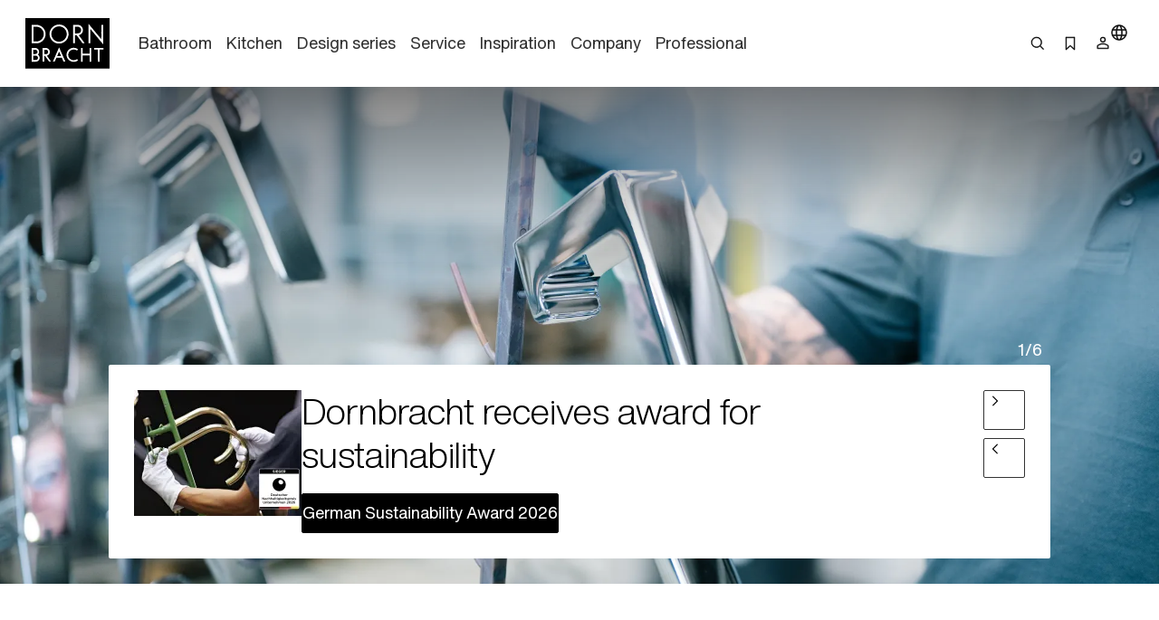

--- FILE ---
content_type: text/html;charset=utf-8
request_url: https://www.dornbracht.com/en-gb/
body_size: 79952
content:
<!DOCTYPE html><html  lang="en"><head><meta charset="utf-8"><meta name="viewport" content="width=device-width, initial-scale=1"><title>Luxury Showers, Faucets and Sinks for Bath and Kitchen | Dornbracht</title><link rel="stylesheet" href="/_nuxt/entry.tn0RQdqM.css" crossorigin><link rel="stylesheet" href="/_nuxt/default.B67FtctA.css" crossorigin><link rel="stylesheet" href="/_nuxt/Header.c7UFpcPp.css" crossorigin><link rel="stylesheet" href="/_nuxt/IconSizing.BDS6z_AH.css" crossorigin><link rel="stylesheet" href="/_nuxt/NavigationLink.BUNrvKk6.css" crossorigin><link rel="stylesheet" href="/_nuxt/Icon.B0CvHv0H.css" crossorigin><link rel="stylesheet" href="/_nuxt/SearchInput.79NiIzh9.css" crossorigin><link rel="stylesheet" href="/_nuxt/Button.DDW9nfTI.css" crossorigin><link rel="stylesheet" href="/_nuxt/Link.BamqMLAi.css" crossorigin><link rel="stylesheet" href="/_nuxt/Navigation.C-YqjUe5.css" crossorigin><link rel="stylesheet" href="/_nuxt/Image.DKZ_18ld.css" crossorigin><link rel="stylesheet" href="/_nuxt/Shim.DoCOivNA.css" crossorigin><link rel="stylesheet" href="/_nuxt/LanguageModal.CHoBfkA1.css" crossorigin><link rel="stylesheet" href="/_nuxt/LanguageGrid.CbyP-ma2.css" crossorigin><link rel="stylesheet" href="/_nuxt/FlashMessagesContainer.TUEtMdp2.css" crossorigin><link rel="stylesheet" href="/_nuxt/FlashMessage.BbtGWqPl.css" crossorigin><link rel="stylesheet" href="/_nuxt/Breadcrumb.C4bnca_U.css" crossorigin><link rel="stylesheet" href="/_nuxt/InlineTextLink.L-ZsVM8Q.css" crossorigin><link rel="stylesheet" href="/_nuxt/Main.C4w2tXHH.css" crossorigin><link rel="stylesheet" href="/_nuxt/Grid.Rg9N53YM.css" crossorigin><link rel="stylesheet" href="/_nuxt/Grid.TrOHm71S.css" crossorigin><link rel="stylesheet" href="/_nuxt/ShowMore.CJb_iYbs.css" crossorigin><link rel="stylesheet" href="/_nuxt/ModuleHeader.Cwo65B0m.css" crossorigin><link rel="stylesheet" href="/_nuxt/Richtext.DjHC0-CL.css" crossorigin><link rel="stylesheet" href="/_nuxt/TeaserSlider.ClPYHGWt.css" crossorigin><link rel="stylesheet" href="/_nuxt/LoadingSpinner.B8Q_coKA.css" crossorigin><link rel="stylesheet" href="/_nuxt/TeaserContent.DlFVtkqj.css" crossorigin><link rel="stylesheet" href="/_nuxt/Media._h8ghgQq.css" crossorigin><link rel="stylesheet" href="/_nuxt/TeaserProduct.CP1MyeJt.css" crossorigin><link rel="stylesheet" href="/_nuxt/Flag.CdsNtp28.css" crossorigin><link rel="stylesheet" href="/_nuxt/pagination.BetNQ4w2.css" crossorigin><link rel="stylesheet" href="/_nuxt/MediaSlider.Bz8LROqg.css" crossorigin><link rel="stylesheet" href="/_nuxt/ContactTeaser.Dk86PK-0.css" crossorigin><link rel="stylesheet" href="/_nuxt/IconTextTile.4GIhMAMs.css" crossorigin><link rel="stylesheet" href="/_nuxt/Stage.UlWqo0Ge.css" crossorigin><link rel="stylesheet" href="/_nuxt/MediaText.D6apR4Uq.css" crossorigin><link rel="stylesheet" href="/_nuxt/Text.BuYlISa0.css" crossorigin><link rel="stylesheet" href="/_nuxt/InteractionRow.DH96suzg.css" crossorigin><link rel="stylesheet" href="/_nuxt/CommonNewsletterTeaser.eKFRSNwz.css" crossorigin><link rel="stylesheet" href="/_nuxt/FullWidthSlider.CoqwvIC0.css" crossorigin><link rel="stylesheet" href="/_nuxt/DynamicMediaTextGroup.BnGJxFKO.css" crossorigin><link rel="modulepreload" as="script" crossorigin href="/_nuxt/DrVhLMgr.js"><link rel="modulepreload" as="script" crossorigin href="/_nuxt/MobmS9ok.js"><link rel="modulepreload" as="script" crossorigin href="/_nuxt/CMgWkpcJ.js"><link rel="modulepreload" as="script" crossorigin href="/_nuxt/_dc65Qxw.js"><link rel="modulepreload" as="script" crossorigin href="/_nuxt/CuPBoU2j.js"><link rel="modulepreload" as="script" crossorigin href="/_nuxt/DyS-Evuy.js"><link rel="modulepreload" as="script" crossorigin href="/_nuxt/CQvMnmsB.js"><link rel="modulepreload" as="script" crossorigin href="/_nuxt/BrKuapd6.js"><link rel="modulepreload" as="script" crossorigin href="/_nuxt/C-2qFEUi.js"><link rel="modulepreload" as="script" crossorigin href="/_nuxt/sz84_R_D.js"><link rel="modulepreload" as="script" crossorigin href="/_nuxt/CbcBlg0n.js"><link rel="modulepreload" as="script" crossorigin href="/_nuxt/9JCGzgRy.js"><link rel="modulepreload" as="script" crossorigin href="/_nuxt/DCUGB7PE.js"><link rel="modulepreload" as="script" crossorigin href="/_nuxt/CkvnO1yx.js"><link rel="modulepreload" as="script" crossorigin href="/_nuxt/BRKVPgo3.js"><link rel="modulepreload" as="script" crossorigin href="/_nuxt/_PlG3uUc.js"><link rel="modulepreload" as="script" crossorigin href="/_nuxt/DYIBIEPp.js"><link rel="modulepreload" as="script" crossorigin href="/_nuxt/B5UEeIJg.js"><link rel="modulepreload" as="script" crossorigin href="/_nuxt/YsVBMStz.js"><link rel="modulepreload" as="script" crossorigin href="/_nuxt/BknmOyT-.js"><link rel="modulepreload" as="script" crossorigin href="/_nuxt/4jZe0I9Q.js"><link rel="modulepreload" as="script" crossorigin href="/_nuxt/BzKwNr8z.js"><link rel="modulepreload" as="script" crossorigin href="/_nuxt/n3SmOSD4.js"><link rel="modulepreload" as="script" crossorigin href="/_nuxt/jhDpTe5M.js"><link rel="modulepreload" as="script" crossorigin href="/_nuxt/CfFA7oIc.js"><link rel="modulepreload" as="script" crossorigin href="/_nuxt/DP58d9yQ.js"><link rel="modulepreload" as="script" crossorigin href="/_nuxt/DwRTblHW.js"><link rel="modulepreload" as="script" crossorigin href="/_nuxt/D35oz4lA.js"><link rel="modulepreload" as="script" crossorigin href="/_nuxt/C0YqAzsQ.js"><link rel="modulepreload" as="script" crossorigin href="/_nuxt/ew6H65Z_.js"><link rel="modulepreload" as="script" crossorigin href="/_nuxt/Cg6lRWgo.js"><link rel="modulepreload" as="script" crossorigin href="/_nuxt/CvY6JTqT.js"><link rel="modulepreload" as="script" crossorigin href="/_nuxt/DPPWCkOO.js"><link rel="modulepreload" as="script" crossorigin href="/_nuxt/D01k5iyL.js"><link rel="modulepreload" as="script" crossorigin href="/_nuxt/XTGQ7wzq.js"><link rel="modulepreload" as="script" crossorigin href="/_nuxt/Dh6vIwyG.js"><link rel="modulepreload" as="script" crossorigin href="/_nuxt/BZ4cqj-L.js"><link rel="modulepreload" as="script" crossorigin href="/_nuxt/CVJ4pmAT.js"><link rel="modulepreload" as="script" crossorigin href="/_nuxt/MPpBb_C3.js"><link rel="modulepreload" as="script" crossorigin href="/_nuxt/DOynBq_K.js"><link rel="modulepreload" as="script" crossorigin href="/_nuxt/gpfgb5Js.js"><link rel="modulepreload" as="script" crossorigin href="/_nuxt/CSmgBi8o.js"><link rel="modulepreload" as="script" crossorigin href="/_nuxt/CxO3wYoD.js"><link rel="modulepreload" as="script" crossorigin href="/_nuxt/DOud7-tG.js"><link rel="modulepreload" as="script" crossorigin href="/_nuxt/DBP64Fy8.js"><link rel="modulepreload" as="script" crossorigin href="/_nuxt/BLZeB1ks.js"><link rel="modulepreload" as="script" crossorigin href="/_nuxt/9lmPvcQA.js"><link rel="modulepreload" as="script" crossorigin href="/_nuxt/0POyBWfU.js"><link rel="modulepreload" as="script" crossorigin href="/_nuxt/CCCi5M20.js"><link rel="modulepreload" as="script" crossorigin href="/_nuxt/C3UqeuI-.js"><link rel="modulepreload" as="script" crossorigin href="/_nuxt/CU5cmE81.js"><link rel="modulepreload" as="script" crossorigin href="/_nuxt/B9zvQuf1.js"><link rel="modulepreload" as="script" crossorigin href="/_nuxt/CDXioNKy.js"><link rel="modulepreload" as="script" crossorigin href="/_nuxt/9ws_dmMv.js"><link rel="modulepreload" as="script" crossorigin href="/_nuxt/B5CCaIKW.js"><link rel="modulepreload" as="script" crossorigin href="/_nuxt/CAD4fURS.js"><link rel="modulepreload" as="script" crossorigin href="/_nuxt/vRPuToLp.js"><link rel="modulepreload" as="script" crossorigin href="/_nuxt/Ys9DBK9N.js"><link rel="modulepreload" as="script" crossorigin href="/_nuxt/CDoTbddX.js"><link rel="modulepreload" as="script" crossorigin href="/_nuxt/Dq-TvJTm.js"><link rel="modulepreload" as="script" crossorigin href="/_nuxt/DOWKugKS.js"><link rel="modulepreload" as="script" crossorigin href="/_nuxt/CF9VTjzj.js"><link rel="modulepreload" as="script" crossorigin href="/_nuxt/mi7dnhfO.js"><link rel="modulepreload" as="script" crossorigin href="/_nuxt/B0H59bT7.js"><link rel="modulepreload" as="script" crossorigin href="/_nuxt/VJMBdtSw.js"><link rel="modulepreload" as="script" crossorigin href="/_nuxt/CWgzjdpE.js"><link rel="modulepreload" as="script" crossorigin href="/_nuxt/ar9vf9gl.js"><link rel="modulepreload" as="script" crossorigin href="/_nuxt/CZM020GN.js"><link rel="modulepreload" as="script" crossorigin href="/_nuxt/Cr0s5uJ4.js"><link rel="modulepreload" as="script" crossorigin href="/_nuxt/BKrOsdIf.js"><link rel="modulepreload" as="script" crossorigin href="/_nuxt/B8FsO9v-.js"><link rel="modulepreload" as="script" crossorigin href="/_nuxt/l6_4D7bF.js"><link rel="modulepreload" as="script" crossorigin href="/_nuxt/D9eExu2_.js"><link rel="modulepreload" as="script" crossorigin href="/_nuxt/DK33rq-U.js"><link rel="modulepreload" as="script" crossorigin href="/_nuxt/DYshNm1f.js"><link rel="modulepreload" as="script" crossorigin href="/_nuxt/CR5D_aCf.js"><link rel="modulepreload" as="script" crossorigin href="/_nuxt/DnZ3ryX4.js"><link rel="modulepreload" as="script" crossorigin href="/_nuxt/CHueZAwS.js"><link rel="modulepreload" as="script" crossorigin href="/_nuxt/Dhgw3xfW.js"><link rel="modulepreload" as="script" crossorigin href="/_nuxt/DZWEg8ZB.js"><link rel="modulepreload" as="script" crossorigin href="/_nuxt/CFil7ShZ.js"><link rel="modulepreload" as="script" crossorigin href="/_nuxt/BmwPIeWZ.js"><link rel="modulepreload" as="script" crossorigin href="/_nuxt/DAL5Kccf.js"><link rel="modulepreload" as="script" crossorigin href="/_nuxt/BM6_-ffk.js"><link rel="modulepreload" as="script" crossorigin href="/_nuxt/BiCE_T-a.js"><link rel="modulepreload" as="script" crossorigin href="/_nuxt/BfiALMTz.js"><link rel="modulepreload" as="script" crossorigin href="/_nuxt/CjGWGzNA.js"><link rel="modulepreload" as="script" crossorigin href="/_nuxt/rdqC89iQ.js"><link rel="modulepreload" as="script" crossorigin href="/_nuxt/BCDy8sCZ.js"><link rel="modulepreload" as="script" crossorigin href="/_nuxt/C_H8Qksy.js"><link rel="modulepreload" as="script" crossorigin href="/_nuxt/BbqVyu4p.js"><link rel="modulepreload" as="script" crossorigin href="/_nuxt/H-brTDPn.js"><link rel="modulepreload" as="script" crossorigin href="/_nuxt/uhPbHCbC.js"><link rel="preload" as="fetch" fetchpriority="low" crossorigin="anonymous" href="/_nuxt/builds/meta/b31cc350-e133-43d1-b2b9-35a7c47f208f.json"><meta rel="msapplication-TileColor" content="#FFFFFF"><meta rel="msapplication-config" content="/browserconfig.xml"><meta name="facebook-domain-verification" content="y1my9duq4timg9dvk68k44wk4tkrvy"><meta hid="description" name="description" content="Dornbracht offers stylish fittings, accessories and wellness products for bathroom and kitchen. Discover the wide range and be inspired by the designs!"><meta hid="og-title" property="og:title" content="Luxury Showers, Faucets and Sinks for Bath and Kitchen | Dornbracht"><meta rel="canonical" content="https://www.dornbracht.com/en-gb/"><meta hid="og-url" property="og:url" content="https://www.dornbracht.com/en-gb/"><meta hid="og-description" property="og:description" content="Dornbracht offers stylish fittings, accessories and wellness products for bathroom and kitchen. Discover the wide range and be inspired by the designs!"><meta hid="og-type" property="og:type" content="website"><meta hid="og-image" property="og:image" content="https://media.cdn.dornbracht.com/v/Z9hufIeufit-in/1200x630/quality:80/"><meta hid="og-image-secure-url" property="og:image:secure_url" content="https://media.cdn.dornbracht.com/v/Z9hufIeufit-in/1200x630/quality:80/"><meta hid="og-image-type" property="og:image:type" content="image/jpeg"><meta hid="og-image-width" property="og:image:width" content="1200"><meta hid="og-image-height" property="og:image:height" content="630"><meta hid="story-published-at" property="story-published-at" content="2025-12-11T14:44:51.790Z"><script type="application/ld+json">{"@context":"https://schema.org","@type":"Organization","address":{"@type":"PostalAddress","addressLocality":"Iserlohn, Germany","postalCode":"58640","streetAddress":"Köbbingser Mühle 6"},"name":"Dornbracht","telephone":"( 49 ) 23 71 88 99 90 0","url":"https://www.dornbracht.com/","logo":"","sameAs":["https://www.facebook.com/dornbracht/","https://www.instagram.com/dornbracht_official/","https://www.pinterest.com/dornbracht/","https://www.youtube.com/dornbracht","https://www.linkedin.com/company/dornbracht"]}</script><script type="application/ld+json">{"@context":"https://schema.org/","@type":"WebSite","name":"Dornbracht","url":"https://www.dornbracht.com/","potentialAction":{"@type":"SearchAction","target":"https://www.dornbracht.com/search?q={search_term_string}","query-input":"required name=search_term_string"}}</script><script type="module" src="/_nuxt/DrVhLMgr.js" crossorigin></script></head><body  class="scrolled-top"><div id="__nuxt"><div><div class="nuxt-loading-indicator" style="position:fixed;top:0;right:0;left:0;pointer-events:none;width:auto;height:2px;opacity:0;background:#666666;background-size:0% auto;transform:scaleX(0%);transform-origin:left;transition:transform 0.1s, height 0.4s, opacity 0.4s;z-index:999999;"></div><div class="message-container" data-v-c22bc5ed><!--[--><!--]--></div><header class="header-box" bookmark-full="false" data-v-5e3f3feb><div class="header layout-boxed" data-v-5e3f3feb><div class="header__start" data-v-5e3f3feb><a aria-current="page" href="/en-gb/" class="router-link-active router-link-exact-active link link-size-small link-theme-no-style" title aria-label="Home" data-v-5e3f3feb data-v-e1507878><span data-v-e1507878><!--[--><div class="header-logo" data-v-5e3f3feb data-v-470061d0><div class="icon-container" data-v-470061d0><div class="icon-xs" data-v-470061d0><!--[--><!--]--></div><div class="icon-s" data-v-470061d0><!--[--><svg xmlns="http://www.w3.org/2000/svg" width="74" height="45" fill="none"><path fill="#000" d="M0 .738v44.118L.006 45H74V.6H.006zM56.908 7.3c.696.845 1.667 2.016 2.15 2.599.482.582 1.309 1.584 1.835 2.223.532.639 1.059 1.271 1.172 1.409.112.137.589.714 1.065 1.284.47.57.946 1.14 1.059 1.277.106.131.3.376.438.532.132.157.282.345.345.414.056.069.225.281.382.47.156.187.294.356.313.375.025.019.232.27.476.564.52.638.59.714.596.645 0-.025.006-2.856.006-6.288l.006-6.23.802-.007h.808v8.51c0 4.678-.012 8.505-.025 8.505-.025 0-1.948-2.305-3.596-4.315a98 98 0 0 0-.79-.946c-.069-.087-.313-.382-.538-.657-.226-.276-.42-.514-.439-.532-.038-.032-.564-.67-2.13-2.568-.502-.601-1.203-1.453-1.567-1.885-.363-.438-.964-1.165-1.34-1.616-.37-.45-.702-.832-.727-.851-.032-.02-.05 2.774-.05 6.2 0 3.425-.019 6.25-.038 6.28-.025.038-1.372.057-1.541.02-.019-.007-.031-3.827-.031-8.492s.018-8.48.043-8.473c.02.012.614.707 1.316 1.553M30.8 6.33c1.598.263 2.889.827 4.073 1.791a8.4 8.4 0 0 1 3.108 6.544c-.007.608-.02.758-.17 1.59-.488 2.706-2.556 5.155-5.2 6.163-1.46.551-2.694.683-4.38.45-.927-.124-2.192-.62-3.132-1.214-2.343-1.484-3.834-4.158-3.866-6.939-.006-.388.057-1.227.107-1.465.175-.82.25-1.084.432-1.553.426-1.102.946-1.948 1.71-2.768C25.1 7.2 27.23 6.267 29.61 6.255c.382-.006.915.031 1.19.075m-20.093.288c.658.094.777.12 1.329.282 4.724 1.421 7.098 6.782 4.974 11.222-.833 1.735-2.199 3.075-3.984 3.908-.42.2-1.24.476-1.554.526-.12.019-.407.069-.64.113-.275.056-1.208.08-2.862.087l-2.45.006V6.543l2.4.012c1.315 0 2.568.032 2.787.063m36.258.019c1.548.338 2.776 1.371 3.352 2.818.959 2.405-.313 5.116-2.8 5.962l-.577.194.67.908c.37.5.953 1.296 1.297 1.766.345.476.664.908.708.964.627.846 2.362 3.22 2.412 3.3q.029.064-.902.063h-.927l-.3-.407c-.164-.225-.32-.42-.345-.426a.08.08 0 0 1-.05-.075c0-.031-.264-.4-.577-.826-.32-.433-1.316-1.779-2.212-3l-1.629-2.223-.751.006h-.752l-.032 3.476-.03 3.475h-1.568l-.007-8.022-.012-8.022 2.425.013c1.328.006 2.506.03 2.606.056zM30.036 27.152a728 728 0 0 1 1.855 4.246c.827 1.898 1.56 3.576 1.629 3.726.062.144.35.796.632 1.453.282.651.564 1.303.627 1.44.163.357.313.733.313.764 0 .013-.357.02-.795.007l-.802-.019-.47-1.096c-.264-.601-.533-1.221-.602-1.378l-.25-.576-.12-.3h-4.766l-.495 1.14c-.27.632-.577 1.327-.677 1.552s-.207.47-.232.539c-.05.125-.1.132-.84.144-.432 0-.789-.012-.789-.044 0-.025.37-.895.82-1.922.452-1.034 1.179-2.712 1.624-3.726a1045 1045 0 0 1 1.472-3.382c.37-.845.777-1.791.909-2.098.394-.92.57-1.303.595-1.277.012.012.175.375.363.807zm13.859-.263c.276.07.558.144.627.17.307.118.852.375 1.265.6l.451.251-.112.2c-.063.113-.213.389-.345.62-.132.238-.263.426-.288.426-.032 0-.207-.087-.389-.194-.896-.532-1.71-.758-2.681-.758a4.755 4.755 0 0 0-4.63 3.582c-.163.62-.145 1.842.043 2.411.502 1.566 1.604 2.674 3.17 3.188.464.157 1.01.22 1.699.194.883-.037 1.578-.257 2.48-.789.182-.1.326-.181.333-.169.006.012.175.294.37.633l.35.607-.257.163c-.282.181-1.084.588-1.146.588-.025 0-.132.038-.238.088-.433.194-1.328.357-2.08.376-1.523.044-3.265-.645-4.411-1.735-.815-.77-1.435-1.828-1.736-2.956-.144-.532-.169-.751-.169-1.471 0-1.372.332-2.418 1.14-3.595.282-.407 1.066-1.165 1.492-1.447.2-.131.432-.288.52-.344.407-.27 1.54-.657 2.136-.726.182-.02.351-.05.364-.063.075-.069 1.61.044 2.042.15m-34.334.1c1.454.426 2.456 1.679 2.506 3.132.025.851-.27 1.722-.783 2.304l-.25.288.15.094c.432.288.958.97 1.171 1.54.464 1.24.163 2.65-.758 3.545-.432.42-.426.414-.808.62-.708.376-.865.401-3.164.407l-2.105.013v-6.006c0-3.3.012-6.018.031-6.03.013-.02.84-.026 1.83-.02 1.51.007 1.867.026 2.18.113m9.01-.062c1.86.257 3.239 2.117 2.913 3.92-.032.157-.063.338-.075.407-.044.213-.276.714-.47.99-.414.6-.89.99-1.573 1.27-.225.095-.42.182-.432.189-.019.018.514.776 1.585 2.248.326.444.677.927.77 1.065.095.137.358.5.583.814.226.306.477.65.552.764l.137.2-.845-.006h-.852l-.17-.232c-.093-.125-.194-.25-.219-.288-.025-.031-.181-.25-.344-.476a23 23 0 0 0-.408-.564c-.056-.081-.545-.757-1.077-1.496l-1.065-1.472c-.057-.069-.15-.2-.207-.3-.088-.15-.138-.17-.42-.17h-.313v4.979l-.733.013-.74.012V26.901l1.022-.012c1.328-.025 2.01-.012 2.38.038zm31.796 2.467.013 2.518.332.006c.25 0 5.476 0 5.701-.006.025 0 .044-1.134.044-2.524V26.87l.708.007c.382.006.714.012.733.019.025.006.031 11.83.006 11.98 0 .03-.332.05-.727.05h-.72v-5.574H50.38v5.573h-1.486l-.005-5.999c0-3.294.012-6.005.018-6.024.013-.019.339-.032.733-.032h.708l.02 2.524zm18.214-1.766v.695l-1.567.007c-.858 0-1.616.006-1.673.006-.106.006-.112.3-.112 5.298v5.291h-.715c-.513 0-.72-.018-.739-.08-.013-.038-.025-2.412-.025-5.261.006-3.038-.019-5.204-.05-5.223-.032-.025-.752-.038-1.598-.031-.846 0-1.585-.013-1.635-.025-.082-.02-.094-.138-.088-.67.006-.351.013-.658.019-.69 0-.024 1.848-.037 4.091-.03l4.091.018v.695z"></path><path fill="#000" d="M29.173 7.869c-1.397.131-2.437.5-3.477 1.233-1.022.727-1.961 1.916-2.35 2.987-.062.17-.138.338-.163.376-.025.031-.106.357-.181.72-.508 2.436.275 4.79 2.155 6.5 1.88 1.704 4.755 2.161 7.149 1.122.651-.282 1.572-.909 2.086-1.428.915-.92 1.66-2.317 1.855-3.47a13 13 0 0 1 .075-.407c.044-.244.044-1.49 0-1.785-.17-1.102-.59-2.166-1.166-2.974-1.171-1.64-3.026-2.718-4.918-2.856a7 7 0 0 1-.564-.05 4 4 0 0 0-.501.032m-22.006.358c-.02.044-.038 2.968-.044 6.5l-.006 6.419 1.597-.012c1.805-.007 2.187-.044 3.001-.314a6.58 6.58 0 0 0 3.772-3.25c.232-.457.476-1.108.533-1.409.012-.069.037-.194.056-.282.013-.087.044-.244.063-.344.05-.257.044-1.447 0-1.754a11 11 0 0 0-.107-.532 11 11 0 0 0-.081-.376c-.05-.237-.37-1.002-.564-1.346-.395-.708-.871-1.277-1.598-1.916-.545-.476-1.56-.99-2.4-1.215-.732-.2-1.165-.238-2.825-.244-1.059-.007-1.378.012-1.397.075m36.383 2.88v2.937l1.523-.007c1.028-.006 1.604-.037 1.798-.094 1.805-.52 2.688-2.56 1.811-4.202a2.87 2.87 0 0 0-1.685-1.415c-.376-.131-.533-.144-1.924-.15l-1.522-.006v2.937zM29.517 30.294c-.076.181-.464 1.07-.859 1.979-.395.902-.702 1.66-.689 1.69.031.044 3.346.05 3.396 0 .019-.012-.282-.745-.664-1.621-.383-.877-.777-1.766-.871-1.985l-.17-.395zm-22.5-1.902c-.006.024-.013.882-.019 1.903l-.006 1.866h1.015c.864 0 1.065-.018 1.353-.125a1.92 1.92 0 0 0 1.021-2.68c-.156-.307-.532-.658-.883-.827-.288-.137-.401-.15-1.391-.163-.595-.006-1.09.007-1.09.026m.02 5.271c-.026.02-.05.87-.044 1.892v1.866h.2c1.16.019 2.356.006 2.475-.032.576-.162 1.128-.663 1.322-1.196.357-1.014-.226-2.185-1.247-2.48-.244-.068-2.619-.119-2.706-.05m9.617-5.271c-.019.037-.006 3.713.012 3.863.007.038.339.057.884.05 1.021-.012 1.328-.087 1.76-.438a1.95 1.95 0 0 0-.363-3.288c-.407-.2-.432-.2-1.34-.212-.514-.007-.94.006-.953.025"></path></svg><!--]--></div><div class="icon-m" data-v-470061d0><!--[--><svg xmlns="http://www.w3.org/2000/svg" width="74" height="45" fill="none"><path fill="#000" d="M0 .738v44.118L.006 45H74V.6H.006zM56.908 7.3c.696.845 1.667 2.016 2.15 2.599.482.582 1.309 1.584 1.835 2.223.532.638 1.059 1.27 1.172 1.409.112.137.589.714 1.065 1.284.47.57.946 1.14 1.059 1.277.106.131.3.376.438.532.132.157.282.345.345.414.056.069.225.281.382.47.156.187.294.356.313.375.025.019.232.27.476.564.52.638.59.713.596.645 0-.025.006-2.856.006-6.288l.006-6.23.802-.007h.808v8.51c0 4.678-.012 8.505-.025 8.505-.025 0-1.948-2.305-3.596-4.315a98 98 0 0 0-.79-.946c-.069-.087-.313-.382-.538-.657-.226-.276-.42-.514-.439-.532-.038-.032-.564-.67-2.13-2.568-.502-.601-1.203-1.453-1.567-1.885-.363-.438-.964-1.165-1.34-1.616-.37-.45-.702-.833-.727-.851-.032-.02-.05 2.774-.05 6.2 0 3.425-.019 6.25-.038 6.28-.025.038-1.372.057-1.541.02-.019-.007-.031-3.827-.031-8.493 0-4.665.018-8.479.043-8.472.02.012.614.707 1.316 1.553M30.8 6.33c1.598.263 2.889.827 4.073 1.791a8.4 8.4 0 0 1 3.108 6.544c-.007.608-.02.758-.17 1.59-.488 2.706-2.556 5.155-5.2 6.163-1.46.551-2.694.683-4.38.45-.927-.124-2.192-.62-3.132-1.214-2.343-1.484-3.834-4.158-3.866-6.939-.006-.388.057-1.227.107-1.465.175-.82.25-1.084.432-1.553.426-1.102.946-1.948 1.71-2.768C25.1 7.2 27.23 6.267 29.61 6.255c.382-.006.915.031 1.19.075m-20.093.288c.658.094.777.119 1.329.282 4.724 1.421 7.098 6.782 4.974 11.222-.833 1.735-2.199 3.075-3.984 3.908-.42.2-1.24.476-1.554.526-.12.018-.407.069-.64.112-.275.057-1.208.082-2.862.088l-2.45.006V6.542l2.4.013c1.315 0 2.568.032 2.787.063m36.258.019c1.548.338 2.776 1.371 3.352 2.818.959 2.405-.313 5.116-2.8 5.962l-.577.194.67.908c.37.5.953 1.296 1.297 1.766.345.476.664.908.708.964.627.846 2.362 3.219 2.412 3.3q.029.064-.902.063h-.927l-.3-.407c-.164-.225-.32-.42-.345-.426a.08.08 0 0 1-.05-.075c0-.031-.264-.4-.577-.827-.32-.432-1.316-1.778-2.212-3l-1.629-2.222-.751.006h-.752l-.032 3.476-.03 3.475h-1.568l-.007-8.022-.012-8.022 2.425.012c1.328.007 2.506.032 2.606.057zM30.036 27.152c.194.432 1.028 2.342 1.855 4.246.827 1.898 1.56 3.576 1.629 3.726.062.144.35.795.632 1.453.282.651.564 1.303.627 1.44.163.357.313.733.313.764 0 .013-.357.02-.795.007l-.802-.02-.47-1.095c-.264-.601-.533-1.221-.602-1.378l-.25-.576-.12-.3h-4.766l-.495 1.14c-.27.632-.577 1.327-.677 1.552s-.207.47-.232.539c-.05.125-.1.131-.84.144-.432 0-.789-.013-.789-.044 0-.025.37-.895.82-1.922.452-1.034 1.179-2.712 1.624-3.727a1045 1045 0 0 1 1.472-3.381c.37-.846.777-1.791.909-2.098.394-.92.57-1.303.595-1.278.012.013.175.376.363.808zm13.859-.263c.276.07.558.144.627.17.307.118.852.375 1.265.6l.451.251-.112.2c-.063.113-.213.389-.345.62-.132.238-.263.426-.288.426-.032 0-.207-.087-.389-.194-.896-.532-1.71-.758-2.681-.758a4.755 4.755 0 0 0-4.63 3.582c-.163.62-.145 1.841.043 2.411.502 1.566 1.604 2.674 3.17 3.188.464.157 1.01.22 1.699.194.883-.038 1.578-.257 2.48-.789.182-.1.326-.182.333-.17.006.014.175.295.37.633l.35.608-.257.163c-.282.181-1.084.588-1.146.588-.025 0-.132.038-.238.088-.433.194-1.328.357-2.08.376-1.523.044-3.265-.645-4.411-1.735-.815-.77-1.435-1.828-1.736-2.956-.144-.532-.169-.751-.169-1.471 0-1.372.332-2.418 1.14-3.595.282-.407 1.066-1.165 1.492-1.447.2-.131.432-.288.52-.344.407-.27 1.54-.657 2.136-.726.182-.02.351-.05.364-.063.075-.069 1.61.044 2.042.15m-34.334.1c1.454.426 2.456 1.679 2.506 3.132.025.851-.27 1.722-.783 2.304l-.25.288.15.094c.432.288.958.97 1.171 1.54.464 1.24.163 2.65-.758 3.545-.432.42-.426.413-.808.62-.708.376-.865.4-3.164.407l-2.105.013v-6.006c0-3.3.012-6.018.031-6.03.013-.02.84-.026 1.83-.02 1.51.007 1.867.026 2.18.113m9.01-.062c1.86.257 3.239 2.117 2.913 3.92-.032.157-.063.338-.075.407-.044.213-.276.714-.47.99-.414.6-.89.989-1.573 1.27-.225.095-.42.182-.432.189-.019.018.514.776 1.585 2.248.326.444.677.927.77 1.065.095.137.358.5.583.814.226.306.477.65.552.764l.137.2-.845-.006h-.852l-.17-.232c-.093-.125-.194-.25-.219-.288-.025-.031-.181-.25-.344-.476a23 23 0 0 0-.408-.564c-.056-.081-.545-.757-1.077-1.496l-1.065-1.472c-.057-.069-.15-.2-.207-.3-.088-.15-.138-.17-.42-.17h-.313v4.979l-.733.012-.74.013V26.901l1.022-.012c1.328-.025 2.01-.012 2.38.038zm31.796 2.467.013 2.518.332.006c.25 0 5.476 0 5.701-.006.025 0 .044-1.134.044-2.524V26.87l.708.007c.382.006.714.012.733.018.025.007.031 11.83.006 11.98 0 .032-.332.05-.727.05h-.72v-5.573H50.38v5.573h-1.486l-.005-5.999c0-3.294.012-6.005.018-6.024.013-.019.339-.032.733-.032h.708l.02 2.524zm18.214-1.766v.695l-1.567.007c-.858 0-1.616.006-1.673.006-.106.006-.112.3-.112 5.298v5.291h-.715c-.513 0-.72-.018-.739-.08-.013-.038-.025-2.412-.025-5.261.006-3.038-.019-5.204-.05-5.223-.032-.025-.752-.038-1.598-.031-.846 0-1.585-.013-1.635-.025-.082-.02-.094-.138-.088-.67.006-.351.013-.658.019-.69 0-.024 1.848-.037 4.091-.03l4.091.018v.695z"></path><path fill="#000" d="M29.173 7.868c-1.397.132-2.437.501-3.477 1.234-1.022.727-1.961 1.916-2.35 2.987-.062.17-.138.338-.163.376-.025.031-.106.357-.181.72-.508 2.436.275 4.79 2.155 6.5 1.88 1.704 4.755 2.16 7.149 1.121.651-.281 1.572-.908 2.086-1.427.915-.921 1.66-2.318 1.855-3.47a13 13 0 0 1 .075-.407c.044-.244.044-1.49 0-1.785-.17-1.102-.59-2.166-1.166-2.974-1.171-1.64-3.026-2.718-4.918-2.856a7 7 0 0 1-.564-.05 4 4 0 0 0-.501.031m-22.006.359c-.02.044-.038 2.968-.044 6.5l-.006 6.419 1.597-.013c1.805-.006 2.187-.043 3.001-.313a6.58 6.58 0 0 0 3.772-3.25c.232-.457.476-1.108.533-1.409.012-.069.037-.194.056-.282.013-.087.044-.244.063-.344.05-.257.044-1.447 0-1.754a12 12 0 0 0-.107-.532 11 11 0 0 0-.081-.376c-.05-.238-.37-1.002-.564-1.346-.395-.708-.871-1.277-1.598-1.916-.545-.476-1.56-.99-2.4-1.215-.732-.2-1.165-.238-2.825-.244-1.059-.007-1.378.012-1.397.075m36.383 2.88v2.937l1.523-.007c1.028-.006 1.604-.037 1.798-.094 1.805-.52 2.688-2.56 1.811-4.202a2.87 2.87 0 0 0-1.685-1.415c-.376-.131-.533-.144-1.924-.15l-1.522-.007v2.938zM29.517 30.294c-.076.181-.464 1.07-.859 1.979-.395.901-.702 1.66-.689 1.69.031.044 3.346.05 3.396 0 .019-.012-.282-.745-.664-1.621-.383-.877-.777-1.766-.871-1.985l-.17-.395zm-22.5-1.903c-.006.025-.013.883-.019 1.904l-.006 1.866h1.015c.864 0 1.065-.019 1.353-.125a1.92 1.92 0 0 0 1.021-2.68c-.156-.307-.532-.658-.883-.827-.288-.138-.401-.15-1.391-.163-.595-.006-1.09.007-1.09.025m.02 5.272c-.026.02-.05.87-.044 1.892v1.866h.2c1.16.019 2.356.006 2.475-.032.576-.162 1.128-.663 1.322-1.196.357-1.014-.226-2.185-1.247-2.48-.244-.068-2.619-.119-2.706-.05m9.617-5.271c-.019.037-.006 3.713.012 3.863.007.038.339.057.884.05 1.021-.012 1.328-.087 1.76-.438a1.95 1.95 0 0 0-.363-3.288c-.407-.2-.432-.2-1.34-.212-.514-.007-.94.006-.953.025"></path></svg><!--]--></div><div class="icon-l" data-v-470061d0><!--[--><svg xmlns="http://www.w3.org/2000/svg" width="93" height="56" fill="none"><path fill="#000" d="M0 .173V55.62l.008.181H93V0H.008zm71.52 8.248c.874 1.063 2.094 2.534 2.7 3.266s1.646 1.992 2.308 2.794c.669.803 1.33 1.598 1.472 1.771s.74.897 1.339 1.614c.59.716 1.189 1.432 1.33 1.605.134.165.378.472.552.669.165.197.354.433.432.52.071.086.284.354.48.59.198.236.37.448.395.472.031.023.29.338.598.708.653.803.74.897.748.81 0-.03.008-3.588.008-7.9l.008-7.832 1.008-.008h1.015v10.696c0 5.88-.015 10.688-.031 10.688-.032 0-2.449-2.896-4.52-5.423a138 138 0 0 0-.992-1.188c-.087-.11-.394-.48-.677-.827-.284-.346-.528-.645-.551-.669-.047-.039-.709-.842-2.677-3.226-.63-.756-1.512-1.826-1.969-2.37-.457-.55-1.212-1.463-1.685-2.03a25 25 0 0 0-.913-1.07c-.04-.024-.063 3.486-.063 7.791s-.024 7.855-.048 7.894c-.031.048-1.724.071-1.937.024-.023-.008-.039-4.809-.039-10.672s.024-10.656.055-10.649c.024.016.772.89 1.654 1.952m-32.811-1.22c2.008.33 3.63 1.04 5.118 2.251a10.55 10.55 0 0 1 3.905 8.225c-.008.763-.023.952-.212 1.999-.614 3.4-3.213 6.477-6.536 7.744-1.834.692-3.386.858-5.504.567-1.165-.158-2.756-.78-3.937-1.527-2.945-1.866-4.819-5.226-4.858-8.72-.008-.488.07-1.543.134-1.842.22-1.031.315-1.362.543-1.952.536-1.385 1.19-2.447 2.15-3.479 2.031-2.172 4.709-3.344 7.7-3.36.48-.008 1.15.04 1.497.094m-25.252.362c.826.118.976.15 1.669.355 5.937 1.786 8.921 8.523 6.252 14.103-1.047 2.18-2.764 3.864-5.008 4.911-.528.252-1.559.598-1.953.661-.15.024-.511.087-.803.142-.346.07-1.52.102-3.598.11l-3.079.008V7.469l3.016.016c1.653 0 3.228.039 3.504.078m45.567.024c1.944.425 3.488 1.724 4.212 3.542 1.205 3.022-.393 6.43-3.52 7.492l-.724.244.843 1.141c.464.63 1.197 1.63 1.63 2.22.433.598.834 1.14.89 1.212a468 468 0 0 1 3.03 4.147q.036.08-1.133.079h-1.165l-.378-.512c-.205-.283-.402-.527-.433-.535a.1.1 0 0 1-.063-.094c0-.04-.331-.504-.725-1.04-.401-.542-1.653-2.234-2.78-3.769l-2.047-2.794-.944.008h-.945l-.04 4.368-.04 4.368h-1.968l-.007-10.082L52.7 7.5l3.047.016c1.67.008 3.15.04 3.276.07zM37.748 33.37c.244.543 1.291 2.943 2.33 5.336 1.04 2.385 1.961 4.494 2.048 4.683.079.18.44 1 .795 1.826.355.818.709 1.637.788 1.81.204.448.393.92.393.96 0 .016-.448.023-1 .008l-1.008-.024-.59-1.377-.756-1.732a66 66 0 0 1-.315-.724l-.15-.377h-5.992l-.622 1.432c-.338.795-.724 1.668-.85 1.952-.126.283-.26.59-.291.677-.063.157-.126.165-1.056.18-.543 0-.992-.015-.992-.054 0-.032.465-1.126 1.032-2.417.567-1.298 1.48-3.407 2.04-4.682.55-1.275 1.385-3.188 1.85-4.25.464-1.063.976-2.251 1.141-2.637.496-1.157.717-1.637.748-1.605.016.015.22.472.457 1.015m17.417-.33c.347.086.701.18.788.212.386.15 1.07.472 1.59.755l.567.315-.142.252c-.078.142-.267.488-.433.78-.165.298-.33.534-.362.534-.04 0-.26-.11-.488-.244-1.126-.669-2.15-.952-3.37-.952-2.772.008-5.118 1.826-5.819 4.502-.205.779-.181 2.314.055 3.03.63 1.967 2.016 3.36 3.984 4.006.583.197 1.268.275 2.134.244 1.11-.047 1.985-.323 3.118-.992.229-.126.41-.228.418-.212.008.015.22.37.464.795l.441.763-.323.205c-.354.228-1.362.74-1.44.74-.032 0-.166.047-.3.11-.543.244-1.669.448-2.614.472-1.913.055-4.102-.81-5.543-2.18-1.024-.968-1.803-2.298-2.181-3.715-.181-.669-.213-.944-.213-1.85 0-1.723.417-3.037 1.433-4.517.354-.512 1.339-1.464 1.874-1.818.252-.165.544-.362.654-.433.511-.338 1.937-.826 2.685-.913.228-.023.44-.063.456-.079.095-.086 2.024.056 2.567.19m-43.15.125c1.827.535 3.087 2.11 3.15 3.935.032 1.07-.338 2.165-.984 2.897l-.315.362.19.118c.542.362 1.204 1.22 1.472 1.936.582 1.558.204 3.329-.953 4.454-.543.528-.536.52-1.016.78-.89.472-1.087.503-3.976.511l-2.646.016v-7.548c0-4.147.016-7.563.04-7.579.015-.023 1.054-.031 2.299-.023 1.897.007 2.346.031 2.74.141zm11.324-.078c2.338.322 4.07 2.66 3.661 4.926-.04.197-.079.425-.095.512-.055.267-.346.897-.59 1.243a4.2 4.2 0 0 1-1.976 1.598c-.284.118-.528.228-.544.236-.023.024.646.976 1.992 2.826.41.558.85 1.164.969 1.338.118.173.449.63.732 1.023.284.385.599.818.693.96l.173.252-1.063-.008h-1.07l-.213-.291c-.118-.158-.244-.315-.276-.362-.031-.04-.228-.315-.433-.599a29 29 0 0 0-.512-.708c-.07-.102-.685-.952-1.354-1.88-.67-.93-1.276-1.764-1.338-1.85a3 3 0 0 1-.26-.378c-.11-.19-.174-.213-.528-.213h-.394v6.257l-.92.016-.93.016V33.055l1.284-.016c1.669-.031 2.527-.015 2.992.047zm39.96 3.1.016 3.164.417.008c.315 0 6.882 0 7.166-.008.031 0 .055-1.424.055-3.172v-3.163l.89.008c.48.007.897.015.92.023.032.008.04 14.867.009 15.056 0 .04-.418.063-.914.063h-.905V41.16h-7.638v7.005h-1.867l-.007-7.54c0-4.14.016-7.547.024-7.57.015-.025.425-.04.92-.04h.89zm22.89-2.219v.874l-1.968.008c-1.08 0-2.032.007-2.103.007-.134.008-.142.378-.142 6.659v6.65h-.897c-.646 0-.906-.024-.93-.102-.015-.048-.03-3.03-.03-6.611.007-3.818-.025-6.54-.064-6.564-.04-.032-.945-.047-2.008-.04-1.063 0-1.992-.015-2.055-.031-.102-.024-.118-.173-.11-.842.008-.44.016-.826.023-.866 0-.031 2.323-.047 5.142-.04l5.142.024z"></path><path fill="#000" d="M36.663 9.135c-1.756.165-3.063.63-4.37 1.55-1.283.913-2.464 2.409-2.953 3.754a4 4 0 0 1-.204.473c-.032.039-.134.448-.229.905-.637 3.061.347 6.02 2.71 8.169 2.361 2.14 5.975 2.715 8.983 1.409.82-.354 1.977-1.142 2.622-1.795 1.15-1.157 2.087-2.912 2.331-4.36.024-.134.063-.362.095-.511.055-.307.055-1.873 0-2.243-.213-1.386-.74-2.724-1.465-3.739-1.472-2.062-3.803-3.415-6.181-3.589-.347-.023-.662-.047-.709-.063a5 5 0 0 0-.63.04m-27.656.45c-.024.055-.048 3.73-.055 8.17l-.008 8.066 2.008-.015c2.267-.008 2.748-.056 3.771-.394 2.032-.669 3.788-2.18 4.74-4.085.292-.574.599-1.393.67-1.77.015-.087.047-.244.07-.354.016-.11.056-.308.08-.433.062-.323.054-1.818 0-2.204a14 14 0 0 0-.135-.669 12 12 0 0 0-.102-.472c-.063-.3-.465-1.26-.709-1.692-.496-.89-1.094-1.606-2.007-2.409-.685-.598-1.961-1.243-3.016-1.526-.921-.252-1.465-.3-3.551-.307-1.331-.008-1.733.015-1.756.094m45.726 3.619v3.691l1.913-.008c1.292-.007 2.016-.047 2.26-.117 2.268-.654 3.378-3.22 2.276-5.281-.465-.866-1.158-1.457-2.118-1.78-.473-.164-.67-.18-2.418-.188l-1.913-.008zM37.095 37.318c-.094.228-.583 1.346-1.079 2.487-.496 1.133-.881 2.086-.866 2.125.04.055 4.205.063 4.268 0 .024-.016-.354-.937-.835-2.038-.48-1.102-.976-2.22-1.094-2.495l-.213-.496zM8.818 34.927c-.008.032-.015 1.11-.023 2.393l-.008 2.345h1.275c1.087 0 1.339-.024 1.701-.157a2.412 2.412 0 0 0 1.284-3.369c-.197-.386-.67-.826-1.11-1.039-.363-.173-.505-.189-1.749-.204-.748-.008-1.37.008-1.37.031m.025 6.626c-.031.023-.063 1.094-.055 2.377v2.345h.252c1.457.023 2.96.008 3.11-.04.725-.204 1.418-.834 1.662-1.503.449-1.275-.284-2.746-1.567-3.116-.307-.087-3.292-.15-3.402-.063m12.087-6.626c-.024.048-.008 4.667.016 4.856.007.047.425.071 1.11.063 1.283-.015 1.67-.11 2.212-.55a2.45 2.45 0 0 0-.456-4.133c-.512-.251-.544-.251-1.685-.267-.646-.008-1.181.008-1.197.031"></path></svg><!--]--></div></div></div><!--]--><!----><!----></span><!----><!----><!----></a><div class="header__navbar" data-v-5e3f3feb><div class="header-navigation" data-v-5e3f3feb><!--[--><a href="/en-gb/bathroom/" class="navigation-link navigation-link-size-medium navigation-link-hover-slide navigation-link" title data-v-5e3f3feb data-v-b8d514a9><!----><!----><span class="label" data-v-b8d514a9><!--[-->Bathroom<!--]--><!----></span><!----></a><a href="/en-gb/kitchen/" class="navigation-link navigation-link-size-medium navigation-link-hover-slide navigation-link" title data-v-5e3f3feb data-v-b8d514a9><!----><!----><span class="label" data-v-b8d514a9><!--[-->Kitchen<!--]--><!----></span><!----></a><a href="/en-gb/design-series/" class="navigation-link navigation-link-size-medium navigation-link-hover-slide navigation-link" title data-v-5e3f3feb data-v-b8d514a9><!----><!----><span class="label" data-v-b8d514a9><!--[-->Design series<!--]--><!----></span><!----></a><a href="/en-gb/service/" class="navigation-link navigation-link-size-medium navigation-link-hover-slide navigation-link" title data-v-5e3f3feb data-v-b8d514a9><!----><!----><span class="label" data-v-b8d514a9><!--[-->Service<!--]--><!----></span><!----></a><a href="/en-gb/inspiration/" class="navigation-link navigation-link-size-medium navigation-link-hover-slide navigation-link" title data-v-5e3f3feb data-v-b8d514a9><!----><!----><span class="label" data-v-b8d514a9><!--[-->Inspiration<!--]--><!----></span><!----></a><a href="/en-gb/company/" class="navigation-link navigation-link-size-medium navigation-link-hover-slide navigation-link" title data-v-5e3f3feb data-v-b8d514a9><!----><!----><span class="label" data-v-b8d514a9><!--[-->Company<!--]--><!----></span><!----></a><a href="/en-gb/professional/" class="navigation-link navigation-link-size-medium navigation-link-hover-slide navigation-link" title data-v-5e3f3feb data-v-b8d514a9><!----><!----><span class="label" data-v-b8d514a9><!--[-->Professional<!--]--><!----></span><!----></a><!--]--></div></div><div class="header__searchbar-wrapper" style="display:none;" data-v-5e3f3feb><div class="header__searchbar" data-v-5e3f3feb><div class="input-wrapper search-input" data-v-5e3f3feb data-v-d745134c><svg xmlns="http://www.w3.org/2000/svg" width="24" height="24" fill="none" class="icon icon--left" data-v-d745134c><path fill="#000" stroke="#000" stroke-width=".5" d="M10.5 3.5a7 7 0 0 1 5.29 11.584l4.064 4.06a.5.5 0 0 1-.707.708l-4.063-4.061A7 7 0 1 1 10.5 3.5Zm0 1a6 6 0 1 0 0 12 6 6 0 0 0 0-12Z"></path></svg><form data-v-d745134c><input value="" type="text" class="input-field" placeholder="Enter search term or article number" data-v-d745134c></form><svg xmlns="http://www.w3.org/2000/svg" width="24" height="24" fill="none" class="icon icon--right" data-v-d745134c><path fill="#000" stroke="#000" stroke-width=".5" d="m18.5 4.793.707.707-6.5 6.5 6.5 6.5-.707.707-6.5-6.5-6.5 6.5-.707-.707 6.5-6.5-6.5-6.5.707-.707 6.5 6.5z"></path></svg></div></div></div></div><div class="header__end" data-v-5e3f3feb><span class="navigation-link navigation-link-size-medium navigation-link-hover-slide" title="Search" data-v-5e3f3feb data-v-b8d514a9><div class="navigation-link-icon" data-v-b8d514a9 data-v-0c75a574><div class="size size-xs" data-v-0c75a574><svg xmlns="http://www.w3.org/2000/svg" width="20" height="20" fill="none"><path fill="#000" stroke="#000" stroke-width=".5" d="M8.75 2.917a5.833 5.833 0 0 1 4.409 9.653l3.385 3.384a.417.417 0 0 1-.589.59l-3.385-3.385A5.833 5.833 0 1 1 8.75 2.917Zm0 .833a5 5 0 1 0 0 10 5 5 0 0 0 0-10Z"></path></svg></div></div><!----><!----><!----></span><a href="/en-gb/product-favorites/" class="navigation-link navigation-link-size-medium navigation-link-hover-slide" title="Favorites" data-v-5e3f3feb data-v-b8d514a9><div class="navigation-link-icon" data-v-b8d514a9 data-v-0c75a574><div class="size size-xs" data-v-0c75a574><svg xmlns="http://www.w3.org/2000/svg" width="20" height="20" fill="none"><path fill="#000" stroke="#000" stroke-width=".5" d="M5.714 16.96c-.307.154-.307.154-.6-.024-.094-.13-.094-.13-.114-.288V2.917h10v13.73c-.095.33-.095.33-.425.426-.159-.02-.159-.02-.289-.113L10 12.992zm.12-1.247 3.877-3.59c.289-.15.289-.15.578 0l3.878 3.59V3.75H5.833z"></path></svg></div></div><!----><!----><!----></a><a href="/en-gb/dashboard" class="navigation-link navigation-link-size-medium navigation-link-hover-slide" title="User account" data-v-5e3f3feb data-v-b8d514a9><div class="navigation-link-icon" data-v-b8d514a9 data-v-0c75a574><div class="size size-xs" data-v-0c75a574><svg xmlns="http://www.w3.org/2000/svg" width="20" height="20" fill="none"><path fill="#000" stroke="#000" stroke-width=".5" d="M10 10c2.241 0 4.252.82 6.08 2.164.107.079.17.204.17.336v2.917c0 .23-.186.416-.417.416H4.167a.417.417 0 0 1-.417-.416V12.5c0-.132.062-.255.168-.334C5.716 10.824 7.748 10 10 10Zm0 .833c-1.981 0-3.793.708-5.417 1.878V15h10.834v-2.287c-1.65-1.175-3.445-1.88-5.417-1.88Zm0-7.916a2.917 2.917 0 1 1 0 5.833 2.917 2.917 0 0 1 0-5.833Zm0 .833a2.083 2.083 0 1 0 0 4.167 2.083 2.083 0 0 0 0-4.167Z"></path></svg></div></div><!----><!----><!----></a><span class="navigation-link navigation-link-size-medium header-menu-mobile" title="Menu" data-v-5e3f3feb data-v-b8d514a9><div class="navigation-link-icon" data-v-b8d514a9 data-v-0c75a574><div class="size size-xs" data-v-0c75a574><svg xmlns="http://www.w3.org/2000/svg" width="20" height="20" fill="none"><path fill="#000" stroke="#000" stroke-width=".5" d="M15.833 14.167V15H4.167v-.833zm0-4.584v.834H4.167v-.834zm0-4.583v.833H4.167V5z"></path></svg></div></div><!----><!----><!----></span><div title="Language" class="hover-slide header-language-switch" data-v-5e3f3feb data-v-b57ff3fe><button title="Language" class="button button-language button-medium hover-slide" aria-label type="button" data-v-b57ff3fe><div class="button-icon" data-v-b57ff3fe data-v-0c75a574><div class="size size-s" data-v-0c75a574><svg xmlns="http://www.w3.org/2000/svg" width="24" height="24" fill="none"><path fill="#000" stroke="#000" stroke-width=".5" d="M12 3.5a8.5 8.5 0 1 1 0 17 8.5 8.5 0 0 1 0-17Zm2.187 12.001H9.813c.45 2.383 1.32 3.999 2.187 3.999s1.737-1.616 2.187-3.999Zm4.448 0H15.21c-.276 1.563-.737 2.877-1.336 3.764a7.52 7.52 0 0 0 4.76-3.764Zm-9.845 0H5.365a7.52 7.52 0 0 0 4.76 3.763c-.598-.887-1.06-2.2-1.335-3.763Zm-.147-6H4.927A7.5 7.5 0 0 0 4.5 12c0 .877.15 1.719.427 2.5h3.716A21 21 0 0 1 8.5 12c0-.87.05-1.709.143-2.5ZM9.656 9.5A20 20 0 0 0 9.5 12c0 .878.056 1.72.156 2.501h4.688c.1-.781.156-1.623.156-2.501s-.056-1.719-.156-2.5zm9.417 0h-3.716c.094.791.143 1.63.143 2.5s-.05 1.71-.143 2.5h3.716A7.5 7.5 0 0 0 19.5 12c0-.876-.15-1.718-.427-2.5Zm-8.947-4.765A7.53 7.53 0 0 0 5.366 8.5H8.79c.276-1.564.737-2.877 1.336-3.765Zm3.749.001.018.026c.59.888 1.044 2.19 1.317 3.738h3.425a7.52 7.52 0 0 0-4.76-3.764ZM12 4.5c-.867 0-1.738 1.616-2.187 4h4.374c-.434-2.302-1.26-3.888-2.098-3.994z"></path></svg></div></div><!----><!----><!----><!----></button></div></div></div></header><!----><!----><!--[--><div></div><div class="page-theme-color-surface-tertiary" style=""><!----><main class="page-default"><!--[--><div><!--[--><div class="component-wrapper component-app-full-width-slider" data-v-6d88cfc7><div class="gradient-overlay" data-v-6d88cfc7></div><!----><div class="swiper" data-v-6d88cfc7><div class="swiper-wrapper" data-v-6d88cfc7><!--[--><div class="swiper-slide" data-v-6d88cfc7><div class="slide slide--secondary" data-v-6d88cfc7 data-v-a4328b53><div class="media slide__media" data-v-a4328b53 data-v-5cda7a75><div class="image ui-image" data-v-5cda7a75 data-v-30549773><picture data-v-30549773><!--[--><source srcset="https://media.cdn.dornbracht.com/v/J718Wl8L/crop:8256x3538,fp:0,983//fit-in:1920x10000/quality:80/Dornbracht_ReCrafted_23.webp 1x, https://media.cdn.dornbracht.com/v/J718Wl8L/crop:8256x3538,fp:0,983//fit-in:3840x20000/quality:80/Dornbracht_ReCrafted_23.webp 2x" type="image/webp" media="(min-width: 1200px)" data-v-30549773><source srcset="https://media.cdn.dornbracht.com/v/J718Wl8L/crop:8256x3538,fp:0,983//fit-in:1920x10000/quality:80/Dornbracht_ReCrafted_23.jpg 1x, https://media.cdn.dornbracht.com/v/J718Wl8L/crop:8256x3538,fp:0,983//fit-in:3840x20000/quality:80/Dornbracht_ReCrafted_23.jpg 2x" type="image/jpeg" media="(min-width: 1200px)" data-v-30549773><source srcset="https://media.cdn.dornbracht.com/v/J718Wl8L/crop:7339x5504,fp:459,0//fit-in:1199x10000/quality:80/Dornbracht_ReCrafted_23.webp 1x, https://media.cdn.dornbracht.com/v/J718Wl8L/crop:7339x5504,fp:459,0//fit-in:2398x20000/quality:80/Dornbracht_ReCrafted_23.webp 2x" type="image/webp" media="(min-width: 768px)" data-v-30549773><source srcset="https://media.cdn.dornbracht.com/v/J718Wl8L/crop:7339x5504,fp:459,0//fit-in:1199x10000/quality:80/Dornbracht_ReCrafted_23.jpg 1x, https://media.cdn.dornbracht.com/v/J718Wl8L/crop:7339x5504,fp:459,0//fit-in:2398x20000/quality:80/Dornbracht_ReCrafted_23.jpg 2x" type="image/jpeg" media="(min-width: 768px)" data-v-30549773><source srcset="https://media.cdn.dornbracht.com/v/J718Wl8L/crop:4128x5504,fp:2064,0//fit-in:767x10000/quality:80/Dornbracht_ReCrafted_23.webp 1x, https://media.cdn.dornbracht.com/v/J718Wl8L/crop:4128x5504,fp:2064,0//fit-in:1534x20000/quality:80/Dornbracht_ReCrafted_23.webp 2x" type="image/webp" data-v-30549773><source srcset="https://media.cdn.dornbracht.com/v/J718Wl8L/crop:4128x5504,fp:2064,0//fit-in:767x10000/quality:80/Dornbracht_ReCrafted_23.jpg 1x, https://media.cdn.dornbracht.com/v/J718Wl8L/crop:4128x5504,fp:2064,0//fit-in:1534x20000/quality:80/Dornbracht_ReCrafted_23.jpg 2x" type="image/jpeg" data-v-30549773><!--]--><img src="https://media.cdn.dornbracht.com/v/J718Wl8L/crop:4128x5504,fp:2064,0//fit-in:767x10000/quality:80/Dornbracht_ReCrafted_23.webp" alt="Dornbracht_ReCrafted_23" class="image" width="767" height="1023" loading="eager" fetchpriority="high" data-v-30549773></picture><!----></div><!----></div><div class="slide__text-container--background slide__text-container" data-v-a4328b53><!----></div></div></div><div class="swiper-slide" data-v-6d88cfc7><div class="slide slide--secondary" data-v-6d88cfc7 data-v-a4328b53><div class="media slide__media" data-v-a4328b53 data-v-5cda7a75><div class="image ui-image" data-v-5cda7a75 data-v-30549773><picture data-v-30549773><!--[--><source srcset="https://media.cdn.dornbracht.com/v/Z3uARlwK/crop:6000x2571,fp:0,965//fit-in:1920x10000/quality:80/Dornbracht_Atelier-Edition_The-Rock_03.webp 1x, https://media.cdn.dornbracht.com/v/Z3uARlwK/crop:6000x2571,fp:0,965//fit-in:3840x20000/quality:80/Dornbracht_Atelier-Edition_The-Rock_03.webp 2x" type="image/webp" media="(min-width: 1200px)" data-v-30549773><source srcset="https://media.cdn.dornbracht.com/v/Z3uARlwK/crop:6000x2571,fp:0,965//fit-in:1920x10000/quality:80/Dornbracht_Atelier-Edition_The-Rock_03.jpg 1x, https://media.cdn.dornbracht.com/v/Z3uARlwK/crop:6000x2571,fp:0,965//fit-in:3840x20000/quality:80/Dornbracht_Atelier-Edition_The-Rock_03.jpg 2x" type="image/jpeg" media="(min-width: 1200px)" data-v-30549773><source srcset="https://media.cdn.dornbracht.com/v/Z3uARlwK/crop:6000x4500,fp:0,0//fit-in:1199x10000/quality:80/Dornbracht_Atelier-Edition_The-Rock_03.webp 1x, https://media.cdn.dornbracht.com/v/Z3uARlwK/crop:6000x4500,fp:0,0//fit-in:2398x20000/quality:80/Dornbracht_Atelier-Edition_The-Rock_03.webp 2x" type="image/webp" media="(min-width: 768px)" data-v-30549773><source srcset="https://media.cdn.dornbracht.com/v/Z3uARlwK/crop:6000x4500,fp:0,0//fit-in:1199x10000/quality:80/Dornbracht_Atelier-Edition_The-Rock_03.jpg 1x, https://media.cdn.dornbracht.com/v/Z3uARlwK/crop:6000x4500,fp:0,0//fit-in:2398x20000/quality:80/Dornbracht_Atelier-Edition_The-Rock_03.jpg 2x" type="image/jpeg" media="(min-width: 768px)" data-v-30549773><source srcset="https://media.cdn.dornbracht.com/v/Z3uARlwK/crop:3375x4500,fp:1313,0//fit-in:767x10000/quality:80/Dornbracht_Atelier-Edition_The-Rock_03.webp 1x, https://media.cdn.dornbracht.com/v/Z3uARlwK/crop:3375x4500,fp:1313,0//fit-in:1534x20000/quality:80/Dornbracht_Atelier-Edition_The-Rock_03.webp 2x" type="image/webp" data-v-30549773><source srcset="https://media.cdn.dornbracht.com/v/Z3uARlwK/crop:3375x4500,fp:1313,0//fit-in:767x10000/quality:80/Dornbracht_Atelier-Edition_The-Rock_03.jpg 1x, https://media.cdn.dornbracht.com/v/Z3uARlwK/crop:3375x4500,fp:1313,0//fit-in:1534x20000/quality:80/Dornbracht_Atelier-Edition_The-Rock_03.jpg 2x" type="image/jpeg" data-v-30549773><!--]--><img src="https://media.cdn.dornbracht.com/v/Z3uARlwK/crop:3375x4500,fp:1313,0//fit-in:767x10000/quality:80/Dornbracht_Atelier-Edition_The-Rock_03.webp" alt="Dornbracht_Atelier Edition_The Rock_03" class="image" width="767" height="1023" loading="eager" fetchpriority="high" data-v-30549773></picture><!----></div><!----></div><div class="slide__text-container--background slide__text-container" data-v-a4328b53><!----></div></div></div><div class="swiper-slide" data-v-6d88cfc7><div class="slide slide--secondary" data-v-6d88cfc7 data-v-a4328b53><div class="media slide__media" data-v-a4328b53 data-v-5cda7a75><div class="image ui-image" data-v-5cda7a75 data-v-30549773><picture data-v-30549773><!--[--><source srcset="https://media.cdn.dornbracht.com/v/EhI8rKKT/crop:1920x823,fp:0,549//fit-in:1920x10000/quality:80/VAIA_Dark-Brass_Estate_02.webp 1x, https://media.cdn.dornbracht.com/v/EhI8rKKT/crop:1920x823,fp:0,549//fit-in:3840x20000/quality:80/VAIA_Dark-Brass_Estate_02.webp 2x" type="image/webp" media="(min-width: 1200px)" data-v-30549773><source srcset="https://media.cdn.dornbracht.com/v/EhI8rKKT/crop:1920x823,fp:0,549//fit-in:1920x10000/quality:80/VAIA_Dark-Brass_Estate_02.jpg 1x, https://media.cdn.dornbracht.com/v/EhI8rKKT/crop:1920x823,fp:0,549//fit-in:3840x20000/quality:80/VAIA_Dark-Brass_Estate_02.jpg 2x" type="image/jpeg" media="(min-width: 1200px)" data-v-30549773><source srcset="https://media.cdn.dornbracht.com/v/EhI8rKKT/crop:1920x1440,fp:0,240//fit-in:1199x10000/quality:80/VAIA_Dark-Brass_Estate_02.webp 1x, https://media.cdn.dornbracht.com/v/EhI8rKKT/crop:1920x1440,fp:0,240//fit-in:2398x20000/quality:80/VAIA_Dark-Brass_Estate_02.webp 2x" type="image/webp" media="(min-width: 768px)" data-v-30549773><source srcset="https://media.cdn.dornbracht.com/v/EhI8rKKT/crop:1920x1440,fp:0,240//fit-in:1199x10000/quality:80/VAIA_Dark-Brass_Estate_02.jpg 1x, https://media.cdn.dornbracht.com/v/EhI8rKKT/crop:1920x1440,fp:0,240//fit-in:2398x20000/quality:80/VAIA_Dark-Brass_Estate_02.jpg 2x" type="image/jpeg" media="(min-width: 768px)" data-v-30549773><source srcset="https://media.cdn.dornbracht.com/v/EhI8rKKT/crop:1440x1920,fp:240,0//fit-in:767x10000/quality:80/VAIA_Dark-Brass_Estate_02.webp 1x, https://media.cdn.dornbracht.com/v/EhI8rKKT/crop:1440x1920,fp:240,0//fit-in:1534x20000/quality:80/VAIA_Dark-Brass_Estate_02.webp 2x" type="image/webp" data-v-30549773><source srcset="https://media.cdn.dornbracht.com/v/EhI8rKKT/crop:1440x1920,fp:240,0//fit-in:767x10000/quality:80/VAIA_Dark-Brass_Estate_02.jpg 1x, https://media.cdn.dornbracht.com/v/EhI8rKKT/crop:1440x1920,fp:240,0//fit-in:1534x20000/quality:80/VAIA_Dark-Brass_Estate_02.jpg 2x" type="image/jpeg" data-v-30549773><!--]--><img src="https://media.cdn.dornbracht.com/v/EhI8rKKT/crop:1440x1920,fp:240,0//fit-in:767x10000/quality:80/VAIA_Dark-Brass_Estate_02.webp" alt="VAIA_Dark Brass_Estate_02" class="image" width="767" height="1023" loading="eager" fetchpriority="high" data-v-30549773></picture><!----></div><!----></div><div class="slide__text-container--background slide__text-container" data-v-a4328b53><!----></div></div></div><div class="swiper-slide" data-v-6d88cfc7><div class="slide slide--secondary" data-v-6d88cfc7 data-v-a4328b53><div class="media slide__media" data-v-a4328b53 data-v-5cda7a75><div class="image ui-image" data-v-5cda7a75 data-v-30549773><picture data-v-30549773><!--[--><source srcset="https://media.cdn.dornbracht.com/v/zKdTfgVV/crop:11648x4992,fp:0,1872//fit-in:1920x10000/quality:80/Dornbracht-Atelier_Handles_Sodalite_01.webp 1x, https://media.cdn.dornbracht.com/v/zKdTfgVV/crop:11648x4992,fp:0,1872//fit-in:3840x20000/quality:80/Dornbracht-Atelier_Handles_Sodalite_01.webp 2x" type="image/webp" media="(min-width: 1200px)" data-v-30549773><source srcset="https://media.cdn.dornbracht.com/v/zKdTfgVV/crop:11648x4992,fp:0,1872//fit-in:1920x10000/quality:80/Dornbracht-Atelier_Handles_Sodalite_01.jpg 1x, https://media.cdn.dornbracht.com/v/zKdTfgVV/crop:11648x4992,fp:0,1872//fit-in:3840x20000/quality:80/Dornbracht-Atelier_Handles_Sodalite_01.jpg 2x" type="image/jpeg" media="(min-width: 1200px)" data-v-30549773><source srcset="https://media.cdn.dornbracht.com/v/zKdTfgVV/crop:11648x8736,fp:0,0//fit-in:1199x10000/quality:80/Dornbracht-Atelier_Handles_Sodalite_01.webp 1x, https://media.cdn.dornbracht.com/v/zKdTfgVV/crop:11648x8736,fp:0,0//fit-in:2398x20000/quality:80/Dornbracht-Atelier_Handles_Sodalite_01.webp 2x" type="image/webp" media="(min-width: 768px)" data-v-30549773><source srcset="https://media.cdn.dornbracht.com/v/zKdTfgVV/crop:11648x8736,fp:0,0//fit-in:1199x10000/quality:80/Dornbracht-Atelier_Handles_Sodalite_01.jpg 1x, https://media.cdn.dornbracht.com/v/zKdTfgVV/crop:11648x8736,fp:0,0//fit-in:2398x20000/quality:80/Dornbracht-Atelier_Handles_Sodalite_01.jpg 2x" type="image/jpeg" media="(min-width: 768px)" data-v-30549773><source srcset="https://media.cdn.dornbracht.com/v/zKdTfgVV/crop:6552x8736,fp:2548,0//fit-in:767x10000/quality:80/Dornbracht-Atelier_Handles_Sodalite_01.webp 1x, https://media.cdn.dornbracht.com/v/zKdTfgVV/crop:6552x8736,fp:2548,0//fit-in:1534x20000/quality:80/Dornbracht-Atelier_Handles_Sodalite_01.webp 2x" type="image/webp" data-v-30549773><source srcset="https://media.cdn.dornbracht.com/v/zKdTfgVV/crop:6552x8736,fp:2548,0//fit-in:767x10000/quality:80/Dornbracht-Atelier_Handles_Sodalite_01.jpg 1x, https://media.cdn.dornbracht.com/v/zKdTfgVV/crop:6552x8736,fp:2548,0//fit-in:1534x20000/quality:80/Dornbracht-Atelier_Handles_Sodalite_01.jpg 2x" type="image/jpeg" data-v-30549773><!--]--><img src="https://media.cdn.dornbracht.com/v/zKdTfgVV/crop:6552x8736,fp:2548,0//fit-in:767x10000/quality:80/Dornbracht-Atelier_Handles_Sodalite_01.webp" alt="Dornbracht Atelier_Handles_Sodalite_01" class="image" width="767" height="1023" loading="eager" fetchpriority="high" data-v-30549773></picture><!----></div><!----></div><div class="slide__text-container--background slide__text-container" data-v-a4328b53><!----></div></div></div><div class="swiper-slide" data-v-6d88cfc7><div class="slide slide--secondary" data-v-6d88cfc7 data-v-a4328b53><div class="media slide__media" data-v-a4328b53 data-v-5cda7a75><div class="image ui-image" data-v-5cda7a75 data-v-30549773><picture data-v-30549773><!--[--><source srcset="https://media.cdn.dornbracht.com/v/x93foCQU/crop:4960x2126,fp:0,691//fit-in:1920x10000/quality:80/Finishes_static-Keyvisual_01.webp 1x, https://media.cdn.dornbracht.com/v/x93foCQU/crop:4960x2126,fp:0,691//fit-in:3840x20000/quality:80/Finishes_static-Keyvisual_01.webp 2x" type="image/webp" media="(min-width: 1200px)" data-v-30549773><source srcset="https://media.cdn.dornbracht.com/v/x93foCQU/crop:4960x2126,fp:0,691//fit-in:1920x10000/quality:80/Finishes_static-Keyvisual_01.jpg 1x, https://media.cdn.dornbracht.com/v/x93foCQU/crop:4960x2126,fp:0,691//fit-in:3840x20000/quality:80/Finishes_static-Keyvisual_01.jpg 2x" type="image/jpeg" media="(min-width: 1200px)" data-v-30549773><source srcset="https://media.cdn.dornbracht.com/v/x93foCQU/crop:4676x3507,fp:142,0//fit-in:1199x10000/quality:80/Finishes_static-Keyvisual_01.webp 1x, https://media.cdn.dornbracht.com/v/x93foCQU/crop:4676x3507,fp:142,0//fit-in:2398x20000/quality:80/Finishes_static-Keyvisual_01.webp 2x" type="image/webp" media="(min-width: 768px)" data-v-30549773><source srcset="https://media.cdn.dornbracht.com/v/x93foCQU/crop:4676x3507,fp:142,0//fit-in:1199x10000/quality:80/Finishes_static-Keyvisual_01.jpg 1x, https://media.cdn.dornbracht.com/v/x93foCQU/crop:4676x3507,fp:142,0//fit-in:2398x20000/quality:80/Finishes_static-Keyvisual_01.jpg 2x" type="image/jpeg" media="(min-width: 768px)" data-v-30549773><source srcset="https://media.cdn.dornbracht.com/v/x93foCQU/crop:2630x3507,fp:1207,0/fit-in:767x10000/quality:80/Finishes_static-Keyvisual_01.webp 1x, https://media.cdn.dornbracht.com/v/x93foCQU/crop:2630x3507,fp:1207,0/fit-in:1534x20000/quality:80/Finishes_static-Keyvisual_01.webp 2x" type="image/webp" data-v-30549773><source srcset="https://media.cdn.dornbracht.com/v/x93foCQU/crop:2630x3507,fp:1207,0/fit-in:767x10000/quality:80/Finishes_static-Keyvisual_01.jpg 1x, https://media.cdn.dornbracht.com/v/x93foCQU/crop:2630x3507,fp:1207,0/fit-in:1534x20000/quality:80/Finishes_static-Keyvisual_01.jpg 2x" type="image/jpeg" data-v-30549773><!--]--><img src="https://media.cdn.dornbracht.com/v/x93foCQU/crop:2630x3507,fp:1207,0/fit-in:767x10000/quality:80/Finishes_static-Keyvisual_01.webp" alt="Finishes_static Keyvisual_01" class="image" width="767" height="1023" loading="eager" fetchpriority="high" data-v-30549773></picture><!----></div><!----></div><div class="slide__text-container--background slide__text-container" data-v-a4328b53><!----></div></div></div><div class="swiper-slide" data-v-6d88cfc7><div class="slide slide--secondary" data-v-6d88cfc7 data-v-a4328b53><div class="media slide__media" data-v-a4328b53 data-v-5cda7a75><div class="image ui-image" data-v-5cda7a75 data-v-30549773><picture data-v-30549773><!--[--><source srcset="https://media.cdn.dornbracht.com/v/MFK8GzKW/crop:6000x2571,fp:0,229/fit-in:1920x10000/quality:80/Dornbracht_Showers_SERENITY-SKY+_PR_FR_Model_ROW_01.webp 1x, https://media.cdn.dornbracht.com/v/MFK8GzKW/crop:6000x2571,fp:0,229/fit-in:3840x20000/quality:80/Dornbracht_Showers_SERENITY-SKY+_PR_FR_Model_ROW_01.webp 2x" type="image/webp" media="(min-width: 1200px)" data-v-30549773><source srcset="https://media.cdn.dornbracht.com/v/MFK8GzKW/crop:6000x2571,fp:0,229/fit-in:1920x10000/quality:80/Dornbracht_Showers_SERENITY-SKY+_PR_FR_Model_ROW_01.jpg 1x, https://media.cdn.dornbracht.com/v/MFK8GzKW/crop:6000x2571,fp:0,229/fit-in:3840x20000/quality:80/Dornbracht_Showers_SERENITY-SKY+_PR_FR_Model_ROW_01.jpg 2x" type="image/jpeg" media="(min-width: 1200px)" data-v-30549773><source srcset="https://media.cdn.dornbracht.com/v/MFK8GzKW/crop:6000x4500,fp:0,0//fit-in:1199x10000/quality:80/Dornbracht_Showers_SERENITY-SKY+_PR_FR_Model_ROW_01.webp 1x, https://media.cdn.dornbracht.com/v/MFK8GzKW/crop:6000x4500,fp:0,0//fit-in:2398x20000/quality:80/Dornbracht_Showers_SERENITY-SKY+_PR_FR_Model_ROW_01.webp 2x" type="image/webp" media="(min-width: 768px)" data-v-30549773><source srcset="https://media.cdn.dornbracht.com/v/MFK8GzKW/crop:6000x4500,fp:0,0//fit-in:1199x10000/quality:80/Dornbracht_Showers_SERENITY-SKY+_PR_FR_Model_ROW_01.jpg 1x, https://media.cdn.dornbracht.com/v/MFK8GzKW/crop:6000x4500,fp:0,0//fit-in:2398x20000/quality:80/Dornbracht_Showers_SERENITY-SKY+_PR_FR_Model_ROW_01.jpg 2x" type="image/jpeg" media="(min-width: 768px)" data-v-30549773><source srcset="https://media.cdn.dornbracht.com/v/MFK8GzKW/crop:2760x3681,fp:1749,199/fit-in:767x10000/quality:80/Dornbracht_Showers_SERENITY-SKY+_PR_FR_Model_ROW_01.webp 1x, https://media.cdn.dornbracht.com/v/MFK8GzKW/crop:2760x3681,fp:1749,199/fit-in:1534x20000/quality:80/Dornbracht_Showers_SERENITY-SKY+_PR_FR_Model_ROW_01.webp 2x" type="image/webp" data-v-30549773><source srcset="https://media.cdn.dornbracht.com/v/MFK8GzKW/crop:2760x3681,fp:1749,199/fit-in:767x10000/quality:80/Dornbracht_Showers_SERENITY-SKY+_PR_FR_Model_ROW_01.jpg 1x, https://media.cdn.dornbracht.com/v/MFK8GzKW/crop:2760x3681,fp:1749,199/fit-in:1534x20000/quality:80/Dornbracht_Showers_SERENITY-SKY+_PR_FR_Model_ROW_01.jpg 2x" type="image/jpeg" data-v-30549773><!--]--><img src="https://media.cdn.dornbracht.com/v/MFK8GzKW/crop:2760x3681,fp:1749,199/fit-in:767x10000/quality:80/Dornbracht_Showers_SERENITY-SKY+_PR_FR_Model_ROW_01.webp" alt="Dornbracht_Showers_SERENITY-SKY+_PR_FR_Model_ROW_01" class="image" width="767" height="1023" loading="eager" fetchpriority="high" data-v-30549773></picture><!----></div><!----></div><div class="slide__text-container--background slide__text-container" data-v-a4328b53><!----></div></div></div><!--]--></div><div class="slider-control-panel" data-v-6d88cfc7><div class="slider-control-panel-wrapper" data-v-6d88cfc7><div class="slider-control-panel-inner-wrapper" data-v-6d88cfc7><div class="image slide-thumbnail" data-v-6d88cfc7 data-v-30549773><picture data-v-30549773><!--[--><source srcset="https://media.cdn.dornbracht.com/v/GFByBbjw/crop:2667x2000,fp:257,0/fit-in:185x10000/quality:80/Dornbracht_Deutscher-Nachhaltigkeitspreis_Unternehmen-2026_1.webp 1x, https://media.cdn.dornbracht.com/v/GFByBbjw/crop:2667x2000,fp:257,0/fit-in:370x20000/quality:80/Dornbracht_Deutscher-Nachhaltigkeitspreis_Unternehmen-2026_1.webp 2x" type="image/webp" media="(min-width: 1200px)" data-v-30549773><source srcset="https://media.cdn.dornbracht.com/v/GFByBbjw/crop:2667x2000,fp:257,0/fit-in:185x10000/quality:80/Dornbracht_Deutscher-Nachhaltigkeitspreis_Unternehmen-2026_1.jpg 1x, https://media.cdn.dornbracht.com/v/GFByBbjw/crop:2667x2000,fp:257,0/fit-in:370x20000/quality:80/Dornbracht_Deutscher-Nachhaltigkeitspreis_Unternehmen-2026_1.jpg 2x" type="image/jpeg" media="(min-width: 1200px)" data-v-30549773><source srcset="https://media.cdn.dornbracht.com/v/GFByBbjw/crop:2667x2000,fp:257,0/fit-in:185x10000/quality:80/Dornbracht_Deutscher-Nachhaltigkeitspreis_Unternehmen-2026_1.webp 1x, https://media.cdn.dornbracht.com/v/GFByBbjw/crop:2667x2000,fp:257,0/fit-in:370x20000/quality:80/Dornbracht_Deutscher-Nachhaltigkeitspreis_Unternehmen-2026_1.webp 2x" type="image/webp" media="(min-width: 768px)" data-v-30549773><source srcset="https://media.cdn.dornbracht.com/v/GFByBbjw/crop:2667x2000,fp:257,0/fit-in:185x10000/quality:80/Dornbracht_Deutscher-Nachhaltigkeitspreis_Unternehmen-2026_1.jpg 1x, https://media.cdn.dornbracht.com/v/GFByBbjw/crop:2667x2000,fp:257,0/fit-in:370x20000/quality:80/Dornbracht_Deutscher-Nachhaltigkeitspreis_Unternehmen-2026_1.jpg 2x" type="image/jpeg" media="(min-width: 768px)" data-v-30549773><source srcset="https://media.cdn.dornbracht.com/v/GFByBbjw/crop:2667x2000,fp:257,0/fit-in:185x10000/quality:80/Dornbracht_Deutscher-Nachhaltigkeitspreis_Unternehmen-2026_1.webp 1x, https://media.cdn.dornbracht.com/v/GFByBbjw/crop:2667x2000,fp:257,0/fit-in:370x20000/quality:80/Dornbracht_Deutscher-Nachhaltigkeitspreis_Unternehmen-2026_1.webp 2x" type="image/webp" data-v-30549773><source srcset="https://media.cdn.dornbracht.com/v/GFByBbjw/crop:2667x2000,fp:257,0/fit-in:185x10000/quality:80/Dornbracht_Deutscher-Nachhaltigkeitspreis_Unternehmen-2026_1.jpg 1x, https://media.cdn.dornbracht.com/v/GFByBbjw/crop:2667x2000,fp:257,0/fit-in:370x20000/quality:80/Dornbracht_Deutscher-Nachhaltigkeitspreis_Unternehmen-2026_1.jpg 2x" type="image/jpeg" data-v-30549773><!--]--><img src="https://media.cdn.dornbracht.com/v/GFByBbjw/crop:2667x2000,fp:257,0/fit-in:185x10000/quality:80/Dornbracht_Deutscher-Nachhaltigkeitspreis_Unternehmen-2026_1.webp" alt="alt" class="image" width="185" height="139" loading="lazy" fetchpriority="low" data-v-30549773></picture><!----></div><div class="text text-column-1 slide__text" data-v-6d88cfc7 data-v-725366ec><header class="header header--left" data-v-725366ec data-v-298bf53b><div class="header__heading-container" data-v-298bf53b><h3 class="font-headline-m header__heading" data-v-298bf53b><!--[-->Dornbracht receives award for sustainability<!--]--></h3><!----><!----><!----></div><!----></header><!----><div class="interaction-row interaction-row-left" data-v-725366ec data-v-9867717d><!--[--><!--[--><div class="interaction-row-inner--background interaction-row-inner" data-v-6d88cfc7><!--[--><!--[--><a href="https://www.dornbracht.com/company/sustainability#german-sustainability-award-2026" target class="link link-size-large link-theme-no-style" title aria-label data-v-6d88cfc7 data-v-b57ff3fe data-v-e1507878><span data-v-e1507878><!--[--><span title class="button button-primary button-medium" aria-label type="button" data-v-b57ff3fe><!----><!----><!----><span data-v-b57ff3fe>German Sustainability Award 2026</span><!----></span><!--]--><!----><!----></span><!----><!----><!----></a><!--]--><!--]--><!--[--><!--[--><!----><!--]--><!--]--></div><!--]--><!--]--></div></div><div title class="swiper-button-next btn--next" data-v-6d88cfc7 data-v-b57ff3fe><button title class="button button-benefits button-medium" aria-label="next" type="button" data-v-b57ff3fe><!----><div class="button-icon" data-v-b57ff3fe data-v-0c75a574><div class="size size-xs" data-v-0c75a574><svg xmlns="http://www.w3.org/2000/svg" width="20" height="20" fill="none"><path fill="#000" stroke="#000" stroke-width=".5" d="m7.205 14.705.59.59 5-5a.417.417 0 0 0 0-.59l-5-5-.59.59L11.911 10z"></path></svg></div></div><!----><!----><!----></button></div><div title class="swiper-button-prev btn--prev" data-v-6d88cfc7 data-v-b57ff3fe><button title class="button button-benefits button-medium" aria-label="prev" type="button" data-v-b57ff3fe><!----><div class="button-icon" data-v-b57ff3fe data-v-0c75a574><div class="size size-xs" data-v-0c75a574><svg xmlns="http://www.w3.org/2000/svg" width="20" height="20" fill="none"><path fill="#000" stroke="#000" stroke-width=".5" d="m12.795 14.705-.59.59-5-5a.417.417 0 0 1 0-.59l5-5 .59.59L8.089 10z"></path></svg></div></div><!----><!----><!----></button></div><div class="swiper-pagination" data-v-6d88cfc7></div><div class="swiper-pagination--fraction" data-v-6d88cfc7><span data-v-6d88cfc7>1</span> / <span data-v-6d88cfc7>6</span></div></div></div></div><!----></div></div><section class="section layout-boxed component-app-section_big" id="b9c5ac01-902f-4960-b574-01d9d35c5806"><!--[--><!--[--><div><div data-v-8ed7bbb6><div class="inner is-sticky" data-v-8ed7bbb6><header class="header header--left" data-v-8ed7bbb6 data-v-298bf53b><div class="header__heading-container" data-v-298bf53b><!----><h1 class="font-headline-l header__heading" data-v-298bf53b><!--[-->Discover the high-quality bathroom and kitchen faucets from Dornbracht<!--]--></h1><!----><!----></div><!----></header><div class="grid-wrapper teaserContent-classicS with-header" data-v-8ed7bbb6 data-v-d9e3f19b><div class="grid" data-v-d9e3f19b><!--[--><!--[--><div class="col col-12 col-6-tablet col-4-desktop" data-v-8ed7bbb6><a href="/en-gb/bathroom/" class="link link-size-small link-theme-no-style" title aria-label style="display:none;" data-v-cc965a18 data-v-e1507878><span data-v-e1507878><!--[--><div class="teaser" data-v-cc965a18><div class="image" data-v-cc965a18 data-v-30549773><picture data-v-30549773><!--[--><source srcset="https://media.cdn.dornbracht.com/v/BEFfOtSs/crop:8734x8734,fp:0,349/fit-in:510x10000/quality:80/Dornbracht-Meta-design-bathroom-washbasin-faucet-chrom.webp 1x, https://media.cdn.dornbracht.com/v/BEFfOtSs/crop:8734x8734,fp:0,349/fit-in:1020x20000/quality:80/Dornbracht-Meta-design-bathroom-washbasin-faucet-chrom.webp 2x" type="image/webp" media="(min-width: 1200px)" data-v-30549773><source srcset="https://media.cdn.dornbracht.com/v/BEFfOtSs/crop:8734x8734,fp:0,349/fit-in:510x10000/quality:80/Dornbracht-Meta-design-bathroom-washbasin-faucet-chrom.jpg 1x, https://media.cdn.dornbracht.com/v/BEFfOtSs/crop:8734x8734,fp:0,349/fit-in:1020x20000/quality:80/Dornbracht-Meta-design-bathroom-washbasin-faucet-chrom.jpg 2x" type="image/jpeg" media="(min-width: 1200px)" data-v-30549773><source srcset="https://media.cdn.dornbracht.com/v/BEFfOtSs/crop:8734x6551,fp:0,2548//fit-in:532x10000/quality:80/Dornbracht-Meta-design-bathroom-washbasin-faucet-chrom.webp 1x, https://media.cdn.dornbracht.com/v/BEFfOtSs/crop:8734x6551,fp:0,2548//fit-in:1064x20000/quality:80/Dornbracht-Meta-design-bathroom-washbasin-faucet-chrom.webp 2x" type="image/webp" media="(min-width: 768px)" data-v-30549773><source srcset="https://media.cdn.dornbracht.com/v/BEFfOtSs/crop:8734x6551,fp:0,2548//fit-in:532x10000/quality:80/Dornbracht-Meta-design-bathroom-washbasin-faucet-chrom.jpg 1x, https://media.cdn.dornbracht.com/v/BEFfOtSs/crop:8734x6551,fp:0,2548//fit-in:1064x20000/quality:80/Dornbracht-Meta-design-bathroom-washbasin-faucet-chrom.jpg 2x" type="image/jpeg" media="(min-width: 768px)" data-v-30549773><source srcset="https://media.cdn.dornbracht.com/v/BEFfOtSs/crop:8734x6551,fp:0,2548//fit-in:735x10000/quality:80/Dornbracht-Meta-design-bathroom-washbasin-faucet-chrom.webp 1x, https://media.cdn.dornbracht.com/v/BEFfOtSs/crop:8734x6551,fp:0,2548//fit-in:1470x20000/quality:80/Dornbracht-Meta-design-bathroom-washbasin-faucet-chrom.webp 2x" type="image/webp" data-v-30549773><source srcset="https://media.cdn.dornbracht.com/v/BEFfOtSs/crop:8734x6551,fp:0,2548//fit-in:735x10000/quality:80/Dornbracht-Meta-design-bathroom-washbasin-faucet-chrom.jpg 1x, https://media.cdn.dornbracht.com/v/BEFfOtSs/crop:8734x6551,fp:0,2548//fit-in:1470x20000/quality:80/Dornbracht-Meta-design-bathroom-washbasin-faucet-chrom.jpg 2x" type="image/jpeg" data-v-30549773><!--]--><img src="https://media.cdn.dornbracht.com/v/BEFfOtSs/crop:8734x6551,fp:0,2548//fit-in:735x10000/quality:80/Dornbracht-Meta-design-bathroom-washbasin-faucet-chrom.webp" alt="Premium innovation washbasin faucet minimalistic" class="image" width="735" height="553" loading="lazy" fetchpriority="low" data-v-30549773></picture><!----></div><div class="teaser__content" data-v-cc965a18><div class="teaser__text-container" data-v-cc965a18><h3 class="font-headline-s" data-v-cc965a18><!--[-->Bathroom<!--]--></h3><div class="richtext richtext-size-m font-copy-s" data-v-cc965a18 data-v-d7cdd051><p>Luxurious master bathrooms with that extra something</p></div></div><div class="other" data-v-cc965a18 data-v-e1507878><span class="link link-size-medium link-theme-default" title="" data-v-e1507878><!--[-->Explore bathroom inspiration<!--]--><svg xmlns="http://www.w3.org/2000/svg" width="24" height="24" fill="none" viewBox="0 0 24 24" data-v-e1507878><path fill="#000" stroke="#000" stroke-width=".5" d="m16.354 5.646-.708.708 5.147 5.145L2 11.5v1h18.793l-5.147 5.147.708.707 6-6a.5.5 0 0 0 0-.707z"></path></svg><!----></span><!----><!----><!----></div></div></div><!--]--><!----><!----></span><!----><!----><!----></a></div><div class="col col-12 col-6-tablet col-4-desktop" data-v-8ed7bbb6><a href="/en-gb/kitchen/" class="link link-size-small link-theme-no-style" title aria-label style="display:none;" data-v-cc965a18 data-v-e1507878><span data-v-e1507878><!--[--><div class="teaser" data-v-cc965a18><div class="image" data-v-cc965a18 data-v-30549773><picture data-v-30549773><!--[--><source srcset="https://media.cdn.dornbracht.com/v/0AuTkSRK/crop:8734x8734,fp:0,2012/fit-in:510x10000/quality:80/Dornbracht-tara-design-series-kitchen-kitchen-faucet-durabrass.webp 1x, https://media.cdn.dornbracht.com/v/0AuTkSRK/crop:8734x8734,fp:0,2012/fit-in:1020x20000/quality:80/Dornbracht-tara-design-series-kitchen-kitchen-faucet-durabrass.webp 2x" type="image/webp" media="(min-width: 1200px)" data-v-30549773><source srcset="https://media.cdn.dornbracht.com/v/0AuTkSRK/crop:8734x8734,fp:0,2012/fit-in:510x10000/quality:80/Dornbracht-tara-design-series-kitchen-kitchen-faucet-durabrass.jpg 1x, https://media.cdn.dornbracht.com/v/0AuTkSRK/crop:8734x8734,fp:0,2012/fit-in:1020x20000/quality:80/Dornbracht-tara-design-series-kitchen-kitchen-faucet-durabrass.jpg 2x" type="image/jpeg" media="(min-width: 1200px)" data-v-30549773><source srcset="https://media.cdn.dornbracht.com/v/0AuTkSRK/crop:8733x6550,fp:0,3266/fit-in:532x10000/quality:80/Dornbracht-tara-design-series-kitchen-kitchen-faucet-durabrass.webp 1x, https://media.cdn.dornbracht.com/v/0AuTkSRK/crop:8733x6550,fp:0,3266/fit-in:1064x20000/quality:80/Dornbracht-tara-design-series-kitchen-kitchen-faucet-durabrass.webp 2x" type="image/webp" media="(min-width: 768px)" data-v-30549773><source srcset="https://media.cdn.dornbracht.com/v/0AuTkSRK/crop:8733x6550,fp:0,3266/fit-in:532x10000/quality:80/Dornbracht-tara-design-series-kitchen-kitchen-faucet-durabrass.jpg 1x, https://media.cdn.dornbracht.com/v/0AuTkSRK/crop:8733x6550,fp:0,3266/fit-in:1064x20000/quality:80/Dornbracht-tara-design-series-kitchen-kitchen-faucet-durabrass.jpg 2x" type="image/jpeg" media="(min-width: 768px)" data-v-30549773><source srcset="https://media.cdn.dornbracht.com/v/0AuTkSRK/crop:8733x6550,fp:0,3266/fit-in:735x10000/quality:80/Dornbracht-tara-design-series-kitchen-kitchen-faucet-durabrass.webp 1x, https://media.cdn.dornbracht.com/v/0AuTkSRK/crop:8733x6550,fp:0,3266/fit-in:1470x20000/quality:80/Dornbracht-tara-design-series-kitchen-kitchen-faucet-durabrass.webp 2x" type="image/webp" data-v-30549773><source srcset="https://media.cdn.dornbracht.com/v/0AuTkSRK/crop:8733x6550,fp:0,3266/fit-in:735x10000/quality:80/Dornbracht-tara-design-series-kitchen-kitchen-faucet-durabrass.jpg 1x, https://media.cdn.dornbracht.com/v/0AuTkSRK/crop:8733x6550,fp:0,3266/fit-in:1470x20000/quality:80/Dornbracht-tara-design-series-kitchen-kitchen-faucet-durabrass.jpg 2x" type="image/jpeg" data-v-30549773><!--]--><img src="https://media.cdn.dornbracht.com/v/0AuTkSRK/crop:8733x6550,fp:0,3266/fit-in:735x10000/quality:80/Dornbracht-tara-design-series-kitchen-kitchen-faucet-durabrass.webp" alt="Dornbracht tara design series kitchen kitchen faucet durabrass" class="image" width="735" height="553" loading="lazy" fetchpriority="low" data-v-30549773></picture><!----></div><div class="teaser__content" data-v-cc965a18><div class="teaser__text-container" data-v-cc965a18><h3 class="font-headline-s" data-v-cc965a18><!--[-->Kitchen<!--]--></h3><div class="richtext richtext-size-m font-copy-s" data-v-cc965a18 data-v-d7cdd051><p>Exclusive master kitchens that make a statement<br></p></div></div><div class="other" data-v-cc965a18 data-v-e1507878><span class="link link-size-medium link-theme-default" title="" data-v-e1507878><!--[-->Explore kitchen inspiration<!--]--><svg xmlns="http://www.w3.org/2000/svg" width="24" height="24" fill="none" viewBox="0 0 24 24" data-v-e1507878><path fill="#000" stroke="#000" stroke-width=".5" d="m16.354 5.646-.708.708 5.147 5.145L2 11.5v1h18.793l-5.147 5.147.708.707 6-6a.5.5 0 0 0 0-.707z"></path></svg><!----></span><!----><!----><!----></div></div></div><!--]--><!----><!----></span><!----><!----><!----></a></div><div class="col col-12 col-6-tablet col-4-desktop" data-v-8ed7bbb6><a href="/en-gb/design-series/" class="link link-size-small link-theme-no-style" title aria-label style="display:none;" data-v-cc965a18 data-v-e1507878><span data-v-e1507878><!--[--><div class="teaser" data-v-cc965a18><div class="image" data-v-cc965a18 data-v-30549773><picture data-v-30549773><!--[--><source srcset="https://media.cdn.dornbracht.com/v/Dl9xHyKS/crop:8588x8588,fp:0,2608/fit-in:510x10000/quality:80/Dornbracht-MEM-design-bathroom-washbasin-faucet-Champagne-matt|gold|messing.webp 1x, https://media.cdn.dornbracht.com/v/Dl9xHyKS/crop:8588x8588,fp:0,2608/fit-in:1020x20000/quality:80/Dornbracht-MEM-design-bathroom-washbasin-faucet-Champagne-matt|gold|messing.webp 2x" type="image/webp" media="(min-width: 1200px)" data-v-30549773><source srcset="https://media.cdn.dornbracht.com/v/Dl9xHyKS/crop:8588x8588,fp:0,2608/fit-in:510x10000/quality:80/Dornbracht-MEM-design-bathroom-washbasin-faucet-Champagne-matt|gold|messing.jpg 1x, https://media.cdn.dornbracht.com/v/Dl9xHyKS/crop:8588x8588,fp:0,2608/fit-in:1020x20000/quality:80/Dornbracht-MEM-design-bathroom-washbasin-faucet-Champagne-matt|gold|messing.jpg 2x" type="image/jpeg" media="(min-width: 1200px)" data-v-30549773><source srcset="https://media.cdn.dornbracht.com/v/Dl9xHyKS/crop:8588x6441,fp:0,3965/fit-in:532x10000/quality:80/Dornbracht-MEM-design-bathroom-washbasin-faucet-Champagne-matt|gold|messing.webp 1x, https://media.cdn.dornbracht.com/v/Dl9xHyKS/crop:8588x6441,fp:0,3965/fit-in:1064x20000/quality:80/Dornbracht-MEM-design-bathroom-washbasin-faucet-Champagne-matt|gold|messing.webp 2x" type="image/webp" media="(min-width: 768px)" data-v-30549773><source srcset="https://media.cdn.dornbracht.com/v/Dl9xHyKS/crop:8588x6441,fp:0,3965/fit-in:532x10000/quality:80/Dornbracht-MEM-design-bathroom-washbasin-faucet-Champagne-matt|gold|messing.jpg 1x, https://media.cdn.dornbracht.com/v/Dl9xHyKS/crop:8588x6441,fp:0,3965/fit-in:1064x20000/quality:80/Dornbracht-MEM-design-bathroom-washbasin-faucet-Champagne-matt|gold|messing.jpg 2x" type="image/jpeg" media="(min-width: 768px)" data-v-30549773><source srcset="https://media.cdn.dornbracht.com/v/Dl9xHyKS/crop:8588x6441,fp:0,3965/fit-in:735x10000/quality:80/Dornbracht-MEM-design-bathroom-washbasin-faucet-Champagne-matt|gold|messing.webp 1x, https://media.cdn.dornbracht.com/v/Dl9xHyKS/crop:8588x6441,fp:0,3965/fit-in:1470x20000/quality:80/Dornbracht-MEM-design-bathroom-washbasin-faucet-Champagne-matt|gold|messing.webp 2x" type="image/webp" data-v-30549773><source srcset="https://media.cdn.dornbracht.com/v/Dl9xHyKS/crop:8588x6441,fp:0,3965/fit-in:735x10000/quality:80/Dornbracht-MEM-design-bathroom-washbasin-faucet-Champagne-matt|gold|messing.jpg 1x, https://media.cdn.dornbracht.com/v/Dl9xHyKS/crop:8588x6441,fp:0,3965/fit-in:1470x20000/quality:80/Dornbracht-MEM-design-bathroom-washbasin-faucet-Champagne-matt|gold|messing.jpg 2x" type="image/jpeg" data-v-30549773><!--]--><img src="https://media.cdn.dornbracht.com/v/Dl9xHyKS/crop:8588x6441,fp:0,3965/fit-in:735x10000/quality:80/Dornbracht-MEM-design-bathroom-washbasin-faucet-Champagne-matt|gold|messing.webp" alt="Premium innovation washbasin faucet puristic" class="image" width="735" height="553" loading="lazy" fetchpriority="low" data-v-30549773></picture><!----></div><div class="teaser__content" data-v-cc965a18><div class="teaser__text-container" data-v-cc965a18><h3 class="font-headline-s" data-v-cc965a18><!--[-->Design series<!--]--></h3><div class="richtext richtext-size-m font-copy-s" data-v-cc965a18 data-v-d7cdd051><p>Timeless aesthetic with iconic designs that set new standards </p></div></div><div class="other" data-v-cc965a18 data-v-e1507878><span class="link link-size-medium link-theme-default" title="" data-v-e1507878><!--[-->Discover design series<!--]--><svg xmlns="http://www.w3.org/2000/svg" width="24" height="24" fill="none" viewBox="0 0 24 24" data-v-e1507878><path fill="#000" stroke="#000" stroke-width=".5" d="m16.354 5.646-.708.708 5.147 5.145L2 11.5v1h18.793l-5.147 5.147.708.707 6-6a.5.5 0 0 0 0-.707z"></path></svg><!----></span><!----><!----><!----></div></div></div><!--]--><!----><!----></span><!----><!----><!----></a></div><!--]--><!--]--></div><!----></div></div></div></div><!--]--><!--]--></section><section class="section layout-boxed component-app-section_big" id="afb6a642-0151-452d-831b-b447f43074cf"><!--[--><!--[--><div id=""><div data-v-ca8eff09><header class="header header--left" data-v-ca8eff09 data-v-298bf53b><div class="header__heading-container" data-v-298bf53b><!----><h3 class="font-headline-m header__heading" data-v-298bf53b><!--[-->Inspiring your vision<!--]--></h3><!----><div class="richtext richtext-size-m" tag="div" data-v-298bf53b data-v-d7cdd051>With innovative strength, boundless creativity and passion, we continuously create new solutions that are as unique as the people we design them for. Inspiring your vision is our ambition and at the same time our promise to turn your vision into reality.</div></div><!----></header><div class="backdrop" style="height:500px;" data-v-ca8eff09 data-v-f3714513><div class="spinner" data-v-f3714513></div></div><div style="display:none;" data-v-ca8eff09><div class="swiper manual-aspect-ratio" data-v-ca8eff09><div class="swiper-wrapper" data-v-ca8eff09><!--[--><div class="swiper-slide" data-slide-index="0" data-v-ca8eff09><div class="media" data-v-ca8eff09 data-v-5cda7a75><div class="image ui-image" data-v-5cda7a75 data-v-30549773><picture data-v-30549773><!--[--><source srcset="https://media.cdn.dornbracht.com/v/JShEroKs/crop:10398x5849,fp:1233,1841/fit-in:890x10000/quality:80/MEM_Champagne_03-(1).webp 1x, https://media.cdn.dornbracht.com/v/JShEroKs/crop:10398x5849,fp:1233,1841/fit-in:1780x20000/quality:80/MEM_Champagne_03-(1).webp 2x" type="image/webp" media="(min-width: 1200px)" data-v-30549773><source srcset="https://media.cdn.dornbracht.com/v/JShEroKs/crop:10398x5849,fp:1233,1841/fit-in:890x10000/quality:80/MEM_Champagne_03-(1).jpg 1x, https://media.cdn.dornbracht.com/v/JShEroKs/crop:10398x5849,fp:1233,1841/fit-in:1780x20000/quality:80/MEM_Champagne_03-(1).jpg 2x" type="image/jpeg" media="(min-width: 1200px)" data-v-30549773><source srcset="https://media.cdn.dornbracht.com/v/JShEroKs/crop:5768x7690,fp:2939,0//fit-in:1079x10000/quality:80/MEM_Champagne_03-(1).webp 1x, https://media.cdn.dornbracht.com/v/JShEroKs/crop:5768x7690,fp:2939,0//fit-in:2158x20000/quality:80/MEM_Champagne_03-(1).webp 2x" type="image/webp" media="(min-width: 768px)" data-v-30549773><source srcset="https://media.cdn.dornbracht.com/v/JShEroKs/crop:5768x7690,fp:2939,0//fit-in:1079x10000/quality:80/MEM_Champagne_03-(1).jpg 1x, https://media.cdn.dornbracht.com/v/JShEroKs/crop:5768x7690,fp:2939,0//fit-in:2158x20000/quality:80/MEM_Champagne_03-(1).jpg 2x" type="image/jpeg" media="(min-width: 768px)" data-v-30549773><source srcset="https://media.cdn.dornbracht.com/v/JShEroKs/crop:5768x7690,fp:2939,0//fit-in:735x10000/quality:80/MEM_Champagne_03-(1).webp 1x, https://media.cdn.dornbracht.com/v/JShEroKs/crop:5768x7690,fp:2939,0//fit-in:1470x20000/quality:80/MEM_Champagne_03-(1).webp 2x" type="image/webp" data-v-30549773><source srcset="https://media.cdn.dornbracht.com/v/JShEroKs/crop:5768x7690,fp:2939,0//fit-in:735x10000/quality:80/MEM_Champagne_03-(1).jpg 1x, https://media.cdn.dornbracht.com/v/JShEroKs/crop:5768x7690,fp:2939,0//fit-in:1470x20000/quality:80/MEM_Champagne_03-(1).jpg 2x" type="image/jpeg" data-v-30549773><!--]--><img src="https://media.cdn.dornbracht.com/v/JShEroKs/crop:5768x7690,fp:2939,0//fit-in:735x10000/quality:80/MEM_Champagne_03-(1).webp" alt="MEM_Champagne_03 (1)" class="image" width="735" height="980" loading="eager" fetchpriority="low" data-v-30549773></picture><!----></div><div class="media-caption" data-v-5cda7a75><h3 class="font-copy-m-strong" data-v-5cda7a75><!--[-->Embrace Beauty<!--]--></h3><div class="richtext richtext-size-s" data-v-5cda7a75 data-v-d7cdd051><p><span style="color: black">Timeless and charismatic: Design icons from Dornbracht shape living spaces with incomparable beauty and perfection. </span><br><span style="color: black">We create icons – Originals  with personality that transcend time and trends.</span></p></div></div></div></div><div class="swiper-slide" data-slide-index="1" data-v-ca8eff09><div class="media" data-v-ca8eff09 data-v-5cda7a75><div class="image ui-image" data-v-5cda7a75 data-v-30549773><picture data-v-30549773><!--[--><source srcset="https://media.cdn.dornbracht.com/v/zvUvGPyw/crop:5364x3017,fp:0,870/fit-in:890x10000/quality:80/Dornbracht_Showers_SERENITY-SKY+_AF_Model_01.webp 1x, https://media.cdn.dornbracht.com/v/zvUvGPyw/crop:5364x3017,fp:0,870/fit-in:1780x20000/quality:80/Dornbracht_Showers_SERENITY-SKY+_AF_Model_01.webp 2x" type="image/webp" media="(min-width: 1200px)" data-v-30549773><source srcset="https://media.cdn.dornbracht.com/v/zvUvGPyw/crop:5364x3017,fp:0,870/fit-in:890x10000/quality:80/Dornbracht_Showers_SERENITY-SKY+_AF_Model_01.jpg 1x, https://media.cdn.dornbracht.com/v/zvUvGPyw/crop:5364x3017,fp:0,870/fit-in:1780x20000/quality:80/Dornbracht_Showers_SERENITY-SKY+_AF_Model_01.jpg 2x" type="image/jpeg" media="(min-width: 1200px)" data-v-30549773><source srcset="https://media.cdn.dornbracht.com/v/zvUvGPyw/crop:3375x4500,fp:1313,0//fit-in:1079x10000/quality:80/Dornbracht_Showers_SERENITY-SKY+_AF_Model_01.webp 1x, https://media.cdn.dornbracht.com/v/zvUvGPyw/crop:3375x4500,fp:1313,0//fit-in:2158x20000/quality:80/Dornbracht_Showers_SERENITY-SKY+_AF_Model_01.webp 2x" type="image/webp" media="(min-width: 768px)" data-v-30549773><source srcset="https://media.cdn.dornbracht.com/v/zvUvGPyw/crop:3375x4500,fp:1313,0//fit-in:1079x10000/quality:80/Dornbracht_Showers_SERENITY-SKY+_AF_Model_01.jpg 1x, https://media.cdn.dornbracht.com/v/zvUvGPyw/crop:3375x4500,fp:1313,0//fit-in:2158x20000/quality:80/Dornbracht_Showers_SERENITY-SKY+_AF_Model_01.jpg 2x" type="image/jpeg" media="(min-width: 768px)" data-v-30549773><source srcset="https://media.cdn.dornbracht.com/v/zvUvGPyw/crop:3375x4500,fp:1313,0//fit-in:735x10000/quality:80/Dornbracht_Showers_SERENITY-SKY+_AF_Model_01.webp 1x, https://media.cdn.dornbracht.com/v/zvUvGPyw/crop:3375x4500,fp:1313,0//fit-in:1470x20000/quality:80/Dornbracht_Showers_SERENITY-SKY+_AF_Model_01.webp 2x" type="image/webp" data-v-30549773><source srcset="https://media.cdn.dornbracht.com/v/zvUvGPyw/crop:3375x4500,fp:1313,0//fit-in:735x10000/quality:80/Dornbracht_Showers_SERENITY-SKY+_AF_Model_01.jpg 1x, https://media.cdn.dornbracht.com/v/zvUvGPyw/crop:3375x4500,fp:1313,0//fit-in:1470x20000/quality:80/Dornbracht_Showers_SERENITY-SKY+_AF_Model_01.jpg 2x" type="image/jpeg" data-v-30549773><!--]--><img src="https://media.cdn.dornbracht.com/v/zvUvGPyw/crop:3375x4500,fp:1313,0//fit-in:735x10000/quality:80/Dornbracht_Showers_SERENITY-SKY+_AF_Model_01.webp" alt="Dornbracht_Showers_SERENITY-SKY+_AF_Model_01" class="image" width="735" height="980" loading="eager" fetchpriority="low" data-v-30549773></picture><!----></div><div class="media-caption" data-v-5cda7a75><h3 class="font-copy-m-strong" data-v-5cda7a75><!--[-->Follow your bliss<!--]--></h3><div class="richtext richtext-size-s" data-v-5cda7a75 data-v-d7cdd051><p><span style="color: ">Water is energy, emotion and experience. Our water treatments bring the positive effects on health and well-being to life. We transform water into fascinating experiences, turning everyday rituals into moments of bliss.</span></p></div></div></div></div><div class="swiper-slide" data-slide-index="2" data-v-ca8eff09><div class="media" data-v-ca8eff09 data-v-5cda7a75><div class="image ui-image" data-v-5cda7a75 data-v-30549773><picture data-v-30549773><!--[--><source srcset="https://media.cdn.dornbracht.com/v/7uRH3nFH/crop:15530x8736,fp:0,0/fit-in:890x10000/quality:80/Dornbracht-Atelier_ZEUS_03.webp 1x, https://media.cdn.dornbracht.com/v/7uRH3nFH/crop:15530x8736,fp:0,0/fit-in:1780x20000/quality:80/Dornbracht-Atelier_ZEUS_03.webp 2x" type="image/webp" media="(min-width: 1200px)" data-v-30549773><source srcset="https://media.cdn.dornbracht.com/v/7uRH3nFH/crop:15530x8736,fp:0,0/fit-in:890x10000/quality:80/Dornbracht-Atelier_ZEUS_03.jpg 1x, https://media.cdn.dornbracht.com/v/7uRH3nFH/crop:15530x8736,fp:0,0/fit-in:1780x20000/quality:80/Dornbracht-Atelier_ZEUS_03.jpg 2x" type="image/jpeg" media="(min-width: 1200px)" data-v-30549773><source srcset="https://media.cdn.dornbracht.com/v/7uRH3nFH/crop:6552x8736,fp:4489,0//fit-in:1079x10000/quality:80/Dornbracht-Atelier_ZEUS_03.webp 1x, https://media.cdn.dornbracht.com/v/7uRH3nFH/crop:6552x8736,fp:4489,0//fit-in:2158x20000/quality:80/Dornbracht-Atelier_ZEUS_03.webp 2x" type="image/webp" media="(min-width: 768px)" data-v-30549773><source srcset="https://media.cdn.dornbracht.com/v/7uRH3nFH/crop:6552x8736,fp:4489,0//fit-in:1079x10000/quality:80/Dornbracht-Atelier_ZEUS_03.jpg 1x, https://media.cdn.dornbracht.com/v/7uRH3nFH/crop:6552x8736,fp:4489,0//fit-in:2158x20000/quality:80/Dornbracht-Atelier_ZEUS_03.jpg 2x" type="image/jpeg" media="(min-width: 768px)" data-v-30549773><source srcset="https://media.cdn.dornbracht.com/v/7uRH3nFH/crop:6552x8736,fp:4489,0//fit-in:735x10000/quality:80/Dornbracht-Atelier_ZEUS_03.webp 1x, https://media.cdn.dornbracht.com/v/7uRH3nFH/crop:6552x8736,fp:4489,0//fit-in:1470x20000/quality:80/Dornbracht-Atelier_ZEUS_03.webp 2x" type="image/webp" data-v-30549773><source srcset="https://media.cdn.dornbracht.com/v/7uRH3nFH/crop:6552x8736,fp:4489,0//fit-in:735x10000/quality:80/Dornbracht-Atelier_ZEUS_03.jpg 1x, https://media.cdn.dornbracht.com/v/7uRH3nFH/crop:6552x8736,fp:4489,0//fit-in:1470x20000/quality:80/Dornbracht-Atelier_ZEUS_03.jpg 2x" type="image/jpeg" data-v-30549773><!--]--><img src="https://media.cdn.dornbracht.com/v/7uRH3nFH/crop:6552x8736,fp:4489,0//fit-in:735x10000/quality:80/Dornbracht-Atelier_ZEUS_03.webp" alt="Dornbracht Atelier_ZEUS_03" class="image" width="735" height="980" loading="eager" fetchpriority="low" data-v-30549773></picture><!----></div><div class="media-caption" data-v-5cda7a75><h3 class="font-copy-m-strong" data-v-5cda7a75><!--[-->Create your own<!--]--></h3><div class="richtext richtext-size-s" data-v-5cda7a75 data-v-d7cdd051><p><span style="color: black">Endless possibilities: Dornbracht gives you the freedom to realize your own personal vision – with tailor-made solutions and exclusive designs for individual living concepts.</span></p></div></div></div></div><div class="swiper-slide" data-slide-index="3" data-v-ca8eff09><div class="media" data-v-ca8eff09 data-v-5cda7a75><div class="image ui-image" data-v-5cda7a75 data-v-30549773><picture data-v-30549773><!--[--><source srcset="https://media.cdn.dornbracht.com/v/pGKhrVeC/crop:2480x1395,fp:0,44//fit-in:890x10000/quality:80/Bild_Wiench.webp 1x, https://media.cdn.dornbracht.com/v/pGKhrVeC/crop:2480x1395,fp:0,44//fit-in:1780x20000/quality:80/Bild_Wiench.webp 2x" type="image/webp" media="(min-width: 1200px)" data-v-30549773><source srcset="https://media.cdn.dornbracht.com/v/pGKhrVeC/crop:2480x1395,fp:0,44//fit-in:890x10000/quality:80/Bild_Wiench.jpg 1x, https://media.cdn.dornbracht.com/v/pGKhrVeC/crop:2480x1395,fp:0,44//fit-in:1780x20000/quality:80/Bild_Wiench.jpg 2x" type="image/jpeg" media="(min-width: 1200px)" data-v-30549773><source srcset="https://media.cdn.dornbracht.com/v/pGKhrVeC/crop:1112x1482,fp:684,0//fit-in:1079x10000/quality:80/Bild_Wiench.webp 1x, https://media.cdn.dornbracht.com/v/pGKhrVeC/crop:1112x1482,fp:684,0//fit-in:2158x20000/quality:80/Bild_Wiench.webp 2x" type="image/webp" media="(min-width: 768px)" data-v-30549773><source srcset="https://media.cdn.dornbracht.com/v/pGKhrVeC/crop:1112x1482,fp:684,0//fit-in:1079x10000/quality:80/Bild_Wiench.jpg 1x, https://media.cdn.dornbracht.com/v/pGKhrVeC/crop:1112x1482,fp:684,0//fit-in:2158x20000/quality:80/Bild_Wiench.jpg 2x" type="image/jpeg" media="(min-width: 768px)" data-v-30549773><source srcset="https://media.cdn.dornbracht.com/v/pGKhrVeC/crop:1112x1482,fp:684,0//fit-in:735x10000/quality:80/Bild_Wiench.webp 1x, https://media.cdn.dornbracht.com/v/pGKhrVeC/crop:1112x1482,fp:684,0//fit-in:1470x20000/quality:80/Bild_Wiench.webp 2x" type="image/webp" data-v-30549773><source srcset="https://media.cdn.dornbracht.com/v/pGKhrVeC/crop:1112x1482,fp:684,0//fit-in:735x10000/quality:80/Bild_Wiench.jpg 1x, https://media.cdn.dornbracht.com/v/pGKhrVeC/crop:1112x1482,fp:684,0//fit-in:1470x20000/quality:80/Bild_Wiench.jpg 2x" type="image/jpeg" data-v-30549773><!--]--><img src="https://media.cdn.dornbracht.com/v/pGKhrVeC/crop:1112x1482,fp:684,0//fit-in:735x10000/quality:80/Bild_Wiench.webp" alt="Bild_Wiench" class="image" width="735" height="980" loading="eager" fetchpriority="low" data-v-30549773></picture><!----></div><div class="media-caption" data-v-5cda7a75><h3 class="font-copy-m-strong" data-v-5cda7a75><!--[-->Trust in excellence<!--]--></h3><div class="richtext richtext-size-s" data-v-5cda7a75 data-v-d7cdd051><p><span style="color: ">Uncompromising quality and craftsmanship at the highest level form the foundation for lasting value. Excellence is our benchmark – guided by the ambition to make a sustainable contribution, now and for generations to come.</span></p></div></div></div></div><div class="swiper-slide" data-slide-index="4" data-v-ca8eff09><div class="media" data-v-ca8eff09 data-v-5cda7a75><div class="image ui-image" data-v-5cda7a75 data-v-30549773><picture data-v-30549773><!--[--><source srcset="https://media.cdn.dornbracht.com/v/h8cMy7aS/crop:5760x3240,fp:0,0//fit-in:890x10000/quality:80/Neuer_Claim.webp 1x, https://media.cdn.dornbracht.com/v/h8cMy7aS/crop:5760x3240,fp:0,0//fit-in:1780x20000/quality:80/Neuer_Claim.webp 2x" type="image/webp" media="(min-width: 1200px)" data-v-30549773><source srcset="https://media.cdn.dornbracht.com/v/h8cMy7aS/crop:5760x3240,fp:0,0//fit-in:890x10000/quality:80/Neuer_Claim.jpg 1x, https://media.cdn.dornbracht.com/v/h8cMy7aS/crop:5760x3240,fp:0,0//fit-in:1780x20000/quality:80/Neuer_Claim.jpg 2x" type="image/jpeg" media="(min-width: 1200px)" data-v-30549773><source srcset="https://media.cdn.dornbracht.com/v/h8cMy7aS/crop:2430x3240,fp:1665,0//fit-in:1079x10000/quality:80/Neuer_Claim.webp 1x, https://media.cdn.dornbracht.com/v/h8cMy7aS/crop:2430x3240,fp:1665,0//fit-in:2158x20000/quality:80/Neuer_Claim.webp 2x" type="image/webp" media="(min-width: 768px)" data-v-30549773><source srcset="https://media.cdn.dornbracht.com/v/h8cMy7aS/crop:2430x3240,fp:1665,0//fit-in:1079x10000/quality:80/Neuer_Claim.jpg 1x, https://media.cdn.dornbracht.com/v/h8cMy7aS/crop:2430x3240,fp:1665,0//fit-in:2158x20000/quality:80/Neuer_Claim.jpg 2x" type="image/jpeg" media="(min-width: 768px)" data-v-30549773><source srcset="https://media.cdn.dornbracht.com/v/h8cMy7aS/crop:2430x3240,fp:1665,0//fit-in:735x10000/quality:80/Neuer_Claim.webp 1x, https://media.cdn.dornbracht.com/v/h8cMy7aS/crop:2430x3240,fp:1665,0//fit-in:1470x20000/quality:80/Neuer_Claim.webp 2x" type="image/webp" data-v-30549773><source srcset="https://media.cdn.dornbracht.com/v/h8cMy7aS/crop:2430x3240,fp:1665,0//fit-in:735x10000/quality:80/Neuer_Claim.jpg 1x, https://media.cdn.dornbracht.com/v/h8cMy7aS/crop:2430x3240,fp:1665,0//fit-in:1470x20000/quality:80/Neuer_Claim.jpg 2x" type="image/jpeg" data-v-30549773><!--]--><img src="https://media.cdn.dornbracht.com/v/h8cMy7aS/crop:2430x3240,fp:1665,0//fit-in:735x10000/quality:80/Neuer_Claim.webp" alt="Neuer_Claim" class="image" width="735" height="980" loading="eager" fetchpriority="low" data-v-30549773></picture><!----></div><!----></div></div><!--]--></div><div class="swiper-button-wrapper" data-v-ca8eff09><div class="swiper-button-prev" data-v-ca8eff09></div><div class="swiper-button-next" data-v-ca8eff09></div></div><div class="swiper-pagination" data-v-ca8eff09></div></div></div></div></div><!--]--><!--]--></section><!----><div class="dynamic-media-text-group layout-boxed section row component-app-dynamic-media-text-group" in-initial-viewport="false" data-v-3d9ac568><!----><div class="inner" data-v-3d9ac568><div class="column" data-v-3d9ac568><div class="text-container animate-opacity" data-v-3d9ac568><div class="text text-column-1" data-v-3d9ac568 data-v-725366ec><header class="header header--left" data-v-725366ec data-v-298bf53b><div class="header__heading-container" data-v-298bf53b><!----><h3 class="font-headline-m header__heading" data-v-298bf53b><!--[-->Luxurious shower solutions for your personal retreat<!--]--></h3><!----><!----></div><!----></header><div class="richtext richtext-size-m" data-v-725366ec data-v-d7cdd051><p>Design a high-end shower that meets your personal health and wellness needs.</p></div><div class="interaction-row interaction-row-left" data-v-725366ec data-v-9867717d><!--[--><!--[--><div data-v-3d9ac568><a href="/en-gb/bathroom/showers/" class="link link-size-medium link-theme-default" title aria-label data-v-3d9ac568 data-v-e1507878><span data-v-e1507878><!--[-->Discover luxury showers<!--]--><!----><!----></span><!----><!----><!----></a></div><!--]--><!--]--></div></div></div><div class="image animate-move animate-opacity" data-v-3d9ac568><div class="media" data-v-3d9ac568 data-v-5cda7a75><div class="image ui-image" data-v-5cda7a75 data-v-30549773><picture data-v-30549773><!--[--><source srcset="https://media.cdn.dornbracht.com/v/H9bPKuWY/crop:5333x4000,fp:834,0//fit-in:941x10000/quality:80/Finishes_static-Keyvisual_05.webp 1x, https://media.cdn.dornbracht.com/v/H9bPKuWY/crop:5333x4000,fp:834,0//fit-in:1882x20000/quality:80/Finishes_static-Keyvisual_05.webp 2x" type="image/webp" media="(min-width: 1200px)" data-v-30549773><source srcset="https://media.cdn.dornbracht.com/v/H9bPKuWY/crop:5333x4000,fp:834,0//fit-in:941x10000/quality:80/Finishes_static-Keyvisual_05.jpg 1x, https://media.cdn.dornbracht.com/v/H9bPKuWY/crop:5333x4000,fp:834,0//fit-in:1882x20000/quality:80/Finishes_static-Keyvisual_05.jpg 2x" type="image/jpeg" media="(min-width: 1200px)" data-v-30549773><source srcset="https://media.cdn.dornbracht.com/v/H9bPKuWY/crop:5333x4000,fp:834,0//fit-in:1079x10000/quality:80/Finishes_static-Keyvisual_05.webp 1x, https://media.cdn.dornbracht.com/v/H9bPKuWY/crop:5333x4000,fp:834,0//fit-in:2158x20000/quality:80/Finishes_static-Keyvisual_05.webp 2x" type="image/webp" media="(min-width: 768px)" data-v-30549773><source srcset="https://media.cdn.dornbracht.com/v/H9bPKuWY/crop:5333x4000,fp:834,0//fit-in:1079x10000/quality:80/Finishes_static-Keyvisual_05.jpg 1x, https://media.cdn.dornbracht.com/v/H9bPKuWY/crop:5333x4000,fp:834,0//fit-in:2158x20000/quality:80/Finishes_static-Keyvisual_05.jpg 2x" type="image/jpeg" media="(min-width: 768px)" data-v-30549773><source srcset="https://media.cdn.dornbracht.com/v/H9bPKuWY/crop:5333x4000,fp:834,0//fit-in:735x10000/quality:80/Finishes_static-Keyvisual_05.webp 1x, https://media.cdn.dornbracht.com/v/H9bPKuWY/crop:5333x4000,fp:834,0//fit-in:1470x20000/quality:80/Finishes_static-Keyvisual_05.webp 2x" type="image/webp" data-v-30549773><source srcset="https://media.cdn.dornbracht.com/v/H9bPKuWY/crop:5333x4000,fp:834,0//fit-in:735x10000/quality:80/Finishes_static-Keyvisual_05.jpg 1x, https://media.cdn.dornbracht.com/v/H9bPKuWY/crop:5333x4000,fp:834,0//fit-in:1470x20000/quality:80/Finishes_static-Keyvisual_05.jpg 2x" type="image/jpeg" data-v-30549773><!--]--><img src="https://media.cdn.dornbracht.com/v/H9bPKuWY/crop:5333x4000,fp:834,0//fit-in:735x10000/quality:80/Finishes_static-Keyvisual_05.webp" alt="" class="image" width="735" height="553" loading="lazy" fetchpriority="low" data-v-30549773></picture><!----></div><!----></div></div></div><div class="column" data-v-3d9ac568><div class="text-container animate-opacity" data-v-3d9ac568><div class="text text-column-1" data-v-3d9ac568 data-v-725366ec><header class="header header--left" data-v-725366ec data-v-298bf53b><div class="header__heading-container" data-v-298bf53b><!----><h3 class="font-headline-m header__heading" data-v-298bf53b><!--[-->Variety in finishes<!--]--></h3><!----><!----></div><!----></header><div class="richtext richtext-size-m" data-v-725366ec data-v-d7cdd051><p>Dornbracht finishes represent superb manufacturing quality, variety and design assurance in interior design. They are noted for their impressive intensity, depth of colour and brilliance, are functional, and aesthetically durable.</p><p><br></p></div><div class="interaction-row interaction-row-left" data-v-725366ec data-v-9867717d><!--[--><!--[--><div data-v-3d9ac568><a href="/en-gb/inspiration/finishes/" class="link link-size-medium link-theme-default" title="Discover our finishes" aria-label data-v-3d9ac568 data-v-e1507878><span data-v-e1507878><!--[-->Discover now<!--]--><!----><!----></span><!----><!----><!----></a></div><!--]--><!--]--></div></div></div><div class="image animate-move animate-opacity" data-v-3d9ac568><div class="media" data-v-3d9ac568 data-v-5cda7a75><div class="image ui-image" data-v-5cda7a75 data-v-30549773><picture data-v-30549773><!--[--><!--]--><img src="" alt="" class="image" loading="lazy" fetchpriority="low" data-v-30549773></picture><!----></div><!----></div></div></div></div></div><section class="section layout-boxed component-app-section_big" id="135ba048-6849-4827-87e8-8261f95a278c"><!--[--><!--[--><div id=""><div in-initial-viewport="false" data-v-33cd44bb><section class="teaser" data-v-33cd44bb><header class="header header--center" size="default" data-v-33cd44bb data-v-298bf53b><div class="header__heading-container--center header__heading-container" data-v-298bf53b><!----><h3 class="font-headline-l header__heading" data-v-298bf53b><!--[-->Advice and contact<!--]--></h3><!----><div class="richtext richtext-size-m" tag="div" data-v-298bf53b data-v-d7cdd051>Do you have questions about our products and would like to contact us directly?</div></div><!----></header><div class="teaser__contact" data-v-33cd44bb><!--[--><div modelvalue class="teaser__tile" data-v-33cd44bb data-v-93139816><a href="/en-gb/service/help-and-faqs" class="tile" data-v-93139816><div class="" data-v-93139816 data-v-0c75a574><div class="size size-m" data-v-0c75a574><!----></div></div><p class="tile__text" data-v-93139816>Frequently asked questions</p></a></div><div modelvalue class="teaser__tile" data-v-33cd44bb data-v-93139816><a href="/en-gb/company/contact" class="tile" data-v-93139816><div class="" data-v-93139816 data-v-0c75a574><div class="size size-m" data-v-0c75a574><!----></div></div><p class="tile__text" data-v-93139816>General contact request</p></a></div><div modelvalue class="teaser__tile" data-v-33cd44bb data-v-93139816><a href="/en-gb/service/customer-service" class="tile" data-v-93139816><div class="" data-v-93139816 data-v-0c75a574><div class="size size-m" data-v-0c75a574><!----></div></div><p class="tile__text" data-v-93139816>Customer service</p></a></div><div modelvalue class="teaser__tile" data-v-33cd44bb data-v-93139816><a href="/en-gb/inspiration/atelier/" class="tile" data-v-93139816><div class="" data-v-93139816 data-v-0c75a574><div class="size size-m" data-v-0c75a574><!----></div></div><p class="tile__text" data-v-93139816>Dornbracht Atelier</p></a></div><div modelvalue class="teaser__tile" data-v-33cd44bb data-v-93139816><a href="/en-gb/service/dealer-search/" class="tile" data-v-93139816><div class="" data-v-93139816 data-v-0c75a574><div class="size size-m" data-v-0c75a574><!----></div></div><p class="tile__text" data-v-93139816>Showroom near you</p></a></div><!--]--></div></section><!--[--><!--]--></div></div><!--]--><!--]--></section><!----><!----><!----><section class="section layout-boxed component-app-section_big" id="eb29943a-f918-4414-85c8-dd5c712d9855"><!--[--><!--[--><div id=""><div class="media-text media-text-left" data-v-2bbad943><div class="grid" data-v-2bbad943><div class="media col col-12 col-6-tablet col-6-desktop" data-v-2bbad943 data-v-5cda7a75><div class="image ui-image" data-v-5cda7a75 data-v-30549773><picture data-v-30549773><!--[--><source srcset="https://media.cdn.dornbracht.com/v/L6FxqzW9/crop:4103x3077,fp:1,0//fit-in:772x10000/quality:80/Dornbracht_Showers_AQUAHALO_ACR_Close-Up_02-gecropped-quer.webp 1x, https://media.cdn.dornbracht.com/v/L6FxqzW9/crop:4103x3077,fp:1,0//fit-in:1544x20000/quality:80/Dornbracht_Showers_AQUAHALO_ACR_Close-Up_02-gecropped-quer.webp 2x" type="image/webp" media="(min-width: 1200px)" data-v-30549773><source srcset="https://media.cdn.dornbracht.com/v/L6FxqzW9/crop:4103x3077,fp:1,0//fit-in:772x10000/quality:80/Dornbracht_Showers_AQUAHALO_ACR_Close-Up_02-gecropped-quer.jpg 1x, https://media.cdn.dornbracht.com/v/L6FxqzW9/crop:4103x3077,fp:1,0//fit-in:1544x20000/quality:80/Dornbracht_Showers_AQUAHALO_ACR_Close-Up_02-gecropped-quer.jpg 2x" type="image/jpeg" media="(min-width: 1200px)" data-v-30549773><source srcset="https://media.cdn.dornbracht.com/v/L6FxqzW9/crop:4103x3077,fp:1,0//fit-in:532x10000/quality:80/Dornbracht_Showers_AQUAHALO_ACR_Close-Up_02-gecropped-quer.webp 1x, https://media.cdn.dornbracht.com/v/L6FxqzW9/crop:4103x3077,fp:1,0//fit-in:1064x20000/quality:80/Dornbracht_Showers_AQUAHALO_ACR_Close-Up_02-gecropped-quer.webp 2x" type="image/webp" media="(min-width: 768px)" data-v-30549773><source srcset="https://media.cdn.dornbracht.com/v/L6FxqzW9/crop:4103x3077,fp:1,0//fit-in:532x10000/quality:80/Dornbracht_Showers_AQUAHALO_ACR_Close-Up_02-gecropped-quer.jpg 1x, https://media.cdn.dornbracht.com/v/L6FxqzW9/crop:4103x3077,fp:1,0//fit-in:1064x20000/quality:80/Dornbracht_Showers_AQUAHALO_ACR_Close-Up_02-gecropped-quer.jpg 2x" type="image/jpeg" media="(min-width: 768px)" data-v-30549773><source srcset="https://media.cdn.dornbracht.com/v/L6FxqzW9/crop:4103x3077,fp:1,0//fit-in:735x10000/quality:80/Dornbracht_Showers_AQUAHALO_ACR_Close-Up_02-gecropped-quer.webp 1x, https://media.cdn.dornbracht.com/v/L6FxqzW9/crop:4103x3077,fp:1,0//fit-in:1470x20000/quality:80/Dornbracht_Showers_AQUAHALO_ACR_Close-Up_02-gecropped-quer.webp 2x" type="image/webp" data-v-30549773><source srcset="https://media.cdn.dornbracht.com/v/L6FxqzW9/crop:4103x3077,fp:1,0//fit-in:735x10000/quality:80/Dornbracht_Showers_AQUAHALO_ACR_Close-Up_02-gecropped-quer.jpg 1x, https://media.cdn.dornbracht.com/v/L6FxqzW9/crop:4103x3077,fp:1,0//fit-in:1470x20000/quality:80/Dornbracht_Showers_AQUAHALO_ACR_Close-Up_02-gecropped-quer.jpg 2x" type="image/jpeg" data-v-30549773><!--]--><img src="https://media.cdn.dornbracht.com/v/L6FxqzW9/crop:4103x3077,fp:1,0//fit-in:735x10000/quality:80/Dornbracht_Showers_AQUAHALO_ACR_Close-Up_02-gecropped-quer.webp" alt="Dornbracht_Showers_AQUAHALO_ACR_Close-Up_02-gecropped-quer" class="image" width="735" height="553" loading="lazy" fetchpriority="low" data-v-30549773></picture><!----></div><!----></div><div class="col col-1-tablet col-1-desktop" data-v-2bbad943></div><div class="media-text-content col col-12 col-5-tablet col-5-desktop" data-v-2bbad943><!--[--><!--[--><div class="text text-column-1" in-initial-viewport="false" data-v-725366ec><header class="header header--left" data-v-725366ec data-v-298bf53b><div class="header__heading-container" data-v-298bf53b><!----><h3 class="font-headline-m header__heading" data-v-298bf53b><!--[-->Explore the Dornbracht novelties<!--]--></h3><!----><!----></div><!----></header><div class="richtext richtext-size-m" data-v-725366ec data-v-d7cdd051><p>Discover unmatched precision,  inspiring concepts and design with our latest innovations that redefine luxury in the bathroom and kitchen. </p></div><div class="interaction-row interaction-row-left" data-v-725366ec data-v-9867717d><!--[--><!--[--><!--[--><!--[--><!----><a href="/en-gb/bathroom/novelties" class="link link-size-medium link-theme-default" title="Bathroom Novelties" aria-label data-v-e1507878><span data-v-e1507878><!--[-->Bathroom Novelties<!--]--><!----><!----></span><!----><!----><!----></a><!--]--><!--[--><!----><a href="/en-gb/kitchen/novelties" class="link link-size-medium link-theme-default" title="Kitchen Novelties" aria-label data-v-e1507878><span data-v-e1507878><!--[-->Kitchen Novelties<!--]--><!----><!----></span><!----><!----><!----></a><!--]--><!--]--><!--]--><!--]--></div></div><!--]--><!--]--></div></div></div></div><div id=""><div class="media-text media-text-right" data-v-2bbad943><div class="grid" data-v-2bbad943><div class="media col col-12 col-6-tablet col-6-desktop" data-v-2bbad943 data-v-5cda7a75><div class="image ui-image" data-v-5cda7a75 data-v-30549773><picture data-v-30549773><!--[--><source srcset="https://media.cdn.dornbracht.com/v/8eja0frh/crop:5587x4190,fp:59,0/fit-in:772x10000/quality:80/Dornbracht_Showers_SERENITY-SKY+_AF_Model_01.webp 1x, https://media.cdn.dornbracht.com/v/8eja0frh/crop:5587x4190,fp:59,0/fit-in:1544x20000/quality:80/Dornbracht_Showers_SERENITY-SKY+_AF_Model_01.webp 2x" type="image/webp" media="(min-width: 1200px)" data-v-30549773><source srcset="https://media.cdn.dornbracht.com/v/8eja0frh/crop:5587x4190,fp:59,0/fit-in:772x10000/quality:80/Dornbracht_Showers_SERENITY-SKY+_AF_Model_01.jpg 1x, https://media.cdn.dornbracht.com/v/8eja0frh/crop:5587x4190,fp:59,0/fit-in:1544x20000/quality:80/Dornbracht_Showers_SERENITY-SKY+_AF_Model_01.jpg 2x" type="image/jpeg" media="(min-width: 1200px)" data-v-30549773><source srcset="https://media.cdn.dornbracht.com/v/8eja0frh/crop:5587x4190,fp:59,0/fit-in:532x10000/quality:80/Dornbracht_Showers_SERENITY-SKY+_AF_Model_01.webp 1x, https://media.cdn.dornbracht.com/v/8eja0frh/crop:5587x4190,fp:59,0/fit-in:1064x20000/quality:80/Dornbracht_Showers_SERENITY-SKY+_AF_Model_01.webp 2x" type="image/webp" media="(min-width: 768px)" data-v-30549773><source srcset="https://media.cdn.dornbracht.com/v/8eja0frh/crop:5587x4190,fp:59,0/fit-in:532x10000/quality:80/Dornbracht_Showers_SERENITY-SKY+_AF_Model_01.jpg 1x, https://media.cdn.dornbracht.com/v/8eja0frh/crop:5587x4190,fp:59,0/fit-in:1064x20000/quality:80/Dornbracht_Showers_SERENITY-SKY+_AF_Model_01.jpg 2x" type="image/jpeg" media="(min-width: 768px)" data-v-30549773><source srcset="https://media.cdn.dornbracht.com/v/8eja0frh/crop:5587x4190,fp:59,0/fit-in:735x10000/quality:80/Dornbracht_Showers_SERENITY-SKY+_AF_Model_01.webp 1x, https://media.cdn.dornbracht.com/v/8eja0frh/crop:5587x4190,fp:59,0/fit-in:1470x20000/quality:80/Dornbracht_Showers_SERENITY-SKY+_AF_Model_01.webp 2x" type="image/webp" data-v-30549773><source srcset="https://media.cdn.dornbracht.com/v/8eja0frh/crop:5587x4190,fp:59,0/fit-in:735x10000/quality:80/Dornbracht_Showers_SERENITY-SKY+_AF_Model_01.jpg 1x, https://media.cdn.dornbracht.com/v/8eja0frh/crop:5587x4190,fp:59,0/fit-in:1470x20000/quality:80/Dornbracht_Showers_SERENITY-SKY+_AF_Model_01.jpg 2x" type="image/jpeg" data-v-30549773><!--]--><img src="https://media.cdn.dornbracht.com/v/8eja0frh/crop:5587x4190,fp:59,0/fit-in:735x10000/quality:80/Dornbracht_Showers_SERENITY-SKY+_AF_Model_01.webp" alt="Dornbracht_Showers_SERENITY-SKY+_AF_Model_01" class="image" width="735" height="553" loading="lazy" fetchpriority="low" data-v-30549773></picture><!----></div><!----></div><div class="col col-1-tablet col-1-desktop" data-v-2bbad943></div><div class="media-text-content col col-12 col-5-tablet col-5-desktop" data-v-2bbad943><!--[--><!--[--><div class="text text-column-1" in-initial-viewport="false" data-v-725366ec><header class="header header--left" data-v-725366ec data-v-298bf53b><div class="header__heading-container" data-v-298bf53b><!----><h3 class="font-headline-m header__heading" data-v-298bf53b><!--[-->#FlowingForward<!--]--></h3><!----><!----></div><!----></header><div class="richtext richtext-size-m" data-v-725366ec data-v-d7cdd051><p>Sustainability means a responsible production, durable design, and innovative solutions for a resource-efficient future.</p></div><div class="interaction-row interaction-row-left" data-v-725366ec data-v-9867717d><!--[--><!--[--><!--[--><!--[--><!----><a href="/en-gb/company/sustainability" class="link link-size-medium link-theme-default" title="Discover now" aria-label data-v-e1507878><span data-v-e1507878><!--[-->Discover now<!--]--><!----><!----></span><!----><!----><!----></a><!--]--><!--]--><!--]--><!--]--></div></div><!--]--><!--]--></div></div></div></div><!--]--><!--]--></section><!----><!----><section class="section page-theme-full layout-boxed component-app-section_big" id="bb1492a5-2423-4459-a4c1-ea0568f08f76"><!--[--><!--[--><div><div class="media-text media-text-right" data-v-2bbad943><div class="grid" data-v-2bbad943><div class="media col col-12 col-6-tablet col-6-desktop" data-v-2bbad943 data-v-5cda7a75><div class="image ui-image" data-v-5cda7a75 data-v-30549773><picture data-v-30549773><!--[--><source srcset="https://media.cdn.dornbracht.com/v/m3M6vhGW/crop:1777x1333,fp:112,0//fit-in:772x10000/quality:80/Showroom-Milan-083.webp 1x, https://media.cdn.dornbracht.com/v/m3M6vhGW/crop:1777x1333,fp:112,0//fit-in:1544x20000/quality:80/Showroom-Milan-083.webp 2x" type="image/webp" media="(min-width: 1200px)" data-v-30549773><source srcset="https://media.cdn.dornbracht.com/v/m3M6vhGW/crop:1777x1333,fp:112,0//fit-in:772x10000/quality:80/Showroom-Milan-083.jpg 1x, https://media.cdn.dornbracht.com/v/m3M6vhGW/crop:1777x1333,fp:112,0//fit-in:1544x20000/quality:80/Showroom-Milan-083.jpg 2x" type="image/jpeg" media="(min-width: 1200px)" data-v-30549773><source srcset="https://media.cdn.dornbracht.com/v/m3M6vhGW/crop:1777x1333,fp:112,0//fit-in:532x10000/quality:80/Showroom-Milan-083.webp 1x, https://media.cdn.dornbracht.com/v/m3M6vhGW/crop:1777x1333,fp:112,0//fit-in:1064x20000/quality:80/Showroom-Milan-083.webp 2x" type="image/webp" media="(min-width: 768px)" data-v-30549773><source srcset="https://media.cdn.dornbracht.com/v/m3M6vhGW/crop:1777x1333,fp:112,0//fit-in:532x10000/quality:80/Showroom-Milan-083.jpg 1x, https://media.cdn.dornbracht.com/v/m3M6vhGW/crop:1777x1333,fp:112,0//fit-in:1064x20000/quality:80/Showroom-Milan-083.jpg 2x" type="image/jpeg" media="(min-width: 768px)" data-v-30549773><source srcset="https://media.cdn.dornbracht.com/v/m3M6vhGW/crop:1777x1333,fp:112,0//fit-in:735x10000/quality:80/Showroom-Milan-083.webp 1x, https://media.cdn.dornbracht.com/v/m3M6vhGW/crop:1777x1333,fp:112,0//fit-in:1470x20000/quality:80/Showroom-Milan-083.webp 2x" type="image/webp" data-v-30549773><source srcset="https://media.cdn.dornbracht.com/v/m3M6vhGW/crop:1777x1333,fp:112,0//fit-in:735x10000/quality:80/Showroom-Milan-083.jpg 1x, https://media.cdn.dornbracht.com/v/m3M6vhGW/crop:1777x1333,fp:112,0//fit-in:1470x20000/quality:80/Showroom-Milan-083.jpg 2x" type="image/jpeg" data-v-30549773><!--]--><img src="https://media.cdn.dornbracht.com/v/m3M6vhGW/crop:1777x1333,fp:112,0//fit-in:735x10000/quality:80/Showroom-Milan-083.webp" alt="Showroom Milan-083" class="image" width="735" height="553" loading="lazy" fetchpriority="low" data-v-30549773></picture><!----></div><!----></div><div class="col col-1-tablet col-1-desktop" data-v-2bbad943></div><div class="media-text-content col col-12 col-5-tablet col-5-desktop" data-v-2bbad943><!--[--><!--[--><div class="text text-column-1" in-initial-viewport="false" data-v-725366ec><header class="header header--left" data-v-725366ec data-v-298bf53b><div class="header__heading-container" data-v-298bf53b><!----><h3 class="font-headline-m header__heading" data-v-298bf53b><!--[-->Showroom finder<!--]--></h3><!----><!----></div><!----></header><div class="richtext richtext-size-m" data-v-725366ec data-v-d7cdd051><p>Find qualified showrooms in your area who can advise and support you in the selection, planning and installation of your Dornbracht products.</p></div><div class="interaction-row interaction-row-left" data-v-725366ec data-v-9867717d><!--[--><!--[--><!--[--><!--[--><a href="/en-gb/service/dealer-search/" class="link link-size-large link-theme-no-style" title="Find a showroom" aria-label data-v-b57ff3fe data-v-e1507878><span data-v-e1507878><!--[--><span title="Find a showroom" class="button button-primary button-medium" aria-label type="button" data-v-b57ff3fe><!----><!----><!----><span data-v-b57ff3fe>Find a showroom</span><!----></span><!--]--><!----><!----></span><!----><!----><!----></a><!----><!--]--><!--]--><!--]--><!--]--></div></div><!--]--><!--]--></div></div></div></div><!--]--><!--]--></section><section class="section layout-boxed component-app-section_big" id="d86528fa-7fef-4e64-bd1f-a07d8e7a316a"><!--[--><!--[--><div id=""><div data-v-8ed7bbb6><div class="inner" data-v-8ed7bbb6><!----><div class="grid-wrapper teaserContent-classicS" data-v-8ed7bbb6 data-v-d9e3f19b><div class="grid" data-v-d9e3f19b><!--[--><!--[--><div class="col col-12 col-6-tablet col-4-desktop" data-v-8ed7bbb6><a href="/en-gb/inspiration/references/" class="link link-size-small link-theme-no-style" title aria-label style="display:none;" data-v-cc965a18 data-v-e1507878><span data-v-e1507878><!--[--><div class="teaser" data-v-cc965a18><div class="image" data-v-cc965a18 data-v-30549773><picture data-v-30549773><!--[--><source srcset="https://media.cdn.dornbracht.com/v/kVSEBMBC/crop:737x737,fp:226,11/fit-in:510x10000/quality:80/Dornbracht-TARA-Reference-Luxus-Bath-Inspiration.webp 1x, https://media.cdn.dornbracht.com/v/kVSEBMBC/crop:737x737,fp:226,11/fit-in:1020x20000/quality:80/Dornbracht-TARA-Reference-Luxus-Bath-Inspiration.webp 2x" type="image/webp" media="(min-width: 1200px)" data-v-30549773><source srcset="https://media.cdn.dornbracht.com/v/kVSEBMBC/crop:737x737,fp:226,11/fit-in:510x10000/quality:80/Dornbracht-TARA-Reference-Luxus-Bath-Inspiration.jpg 1x, https://media.cdn.dornbracht.com/v/kVSEBMBC/crop:737x737,fp:226,11/fit-in:1020x20000/quality:80/Dornbracht-TARA-Reference-Luxus-Bath-Inspiration.jpg 2x" type="image/jpeg" media="(min-width: 1200px)" data-v-30549773><source srcset="https://media.cdn.dornbracht.com/v/kVSEBMBC/crop:1023x767,fp:63,0//fit-in:532x10000/quality:80/Dornbracht-TARA-Reference-Luxus-Bath-Inspiration.webp 1x, https://media.cdn.dornbracht.com/v/kVSEBMBC/crop:1023x767,fp:63,0//fit-in:1064x20000/quality:80/Dornbracht-TARA-Reference-Luxus-Bath-Inspiration.webp 2x" type="image/webp" media="(min-width: 768px)" data-v-30549773><source srcset="https://media.cdn.dornbracht.com/v/kVSEBMBC/crop:1023x767,fp:63,0//fit-in:532x10000/quality:80/Dornbracht-TARA-Reference-Luxus-Bath-Inspiration.jpg 1x, https://media.cdn.dornbracht.com/v/kVSEBMBC/crop:1023x767,fp:63,0//fit-in:1064x20000/quality:80/Dornbracht-TARA-Reference-Luxus-Bath-Inspiration.jpg 2x" type="image/jpeg" media="(min-width: 768px)" data-v-30549773><source srcset="https://media.cdn.dornbracht.com/v/kVSEBMBC/crop:1023x767,fp:63,0//fit-in:735x10000/quality:80/Dornbracht-TARA-Reference-Luxus-Bath-Inspiration.webp 1x, https://media.cdn.dornbracht.com/v/kVSEBMBC/crop:1023x767,fp:63,0//fit-in:1470x20000/quality:80/Dornbracht-TARA-Reference-Luxus-Bath-Inspiration.webp 2x" type="image/webp" data-v-30549773><source srcset="https://media.cdn.dornbracht.com/v/kVSEBMBC/crop:1023x767,fp:63,0//fit-in:735x10000/quality:80/Dornbracht-TARA-Reference-Luxus-Bath-Inspiration.jpg 1x, https://media.cdn.dornbracht.com/v/kVSEBMBC/crop:1023x767,fp:63,0//fit-in:1470x20000/quality:80/Dornbracht-TARA-Reference-Luxus-Bath-Inspiration.jpg 2x" type="image/jpeg" data-v-30549773><!--]--><img src="https://media.cdn.dornbracht.com/v/kVSEBMBC/crop:1023x767,fp:63,0//fit-in:735x10000/quality:80/Dornbracht-TARA-Reference-Luxus-Bath-Inspiration.webp" alt="Reference 432 Park Avenue NY" class="image" width="735" height="553" loading="lazy" fetchpriority="low" data-v-30549773></picture><!----></div><div class="teaser__content" data-v-cc965a18><div class="teaser__text-container" data-v-cc965a18><h3 class="font-headline-s" data-v-cc965a18><!--[-->Inspiration from all over the world<!--]--></h3><div class="richtext richtext-size-m font-copy-s" data-v-cc965a18 data-v-d7cdd051><p>Innovative timeless design and highest quality – Our designer fittings for bathroom, kitchen and spa are used all over the world.</p></div></div><div class="other" data-v-cc965a18 data-v-e1507878><span class="link link-size-medium link-theme-default" title="" data-v-e1507878><!--[-->Discover more<!--]--><svg xmlns="http://www.w3.org/2000/svg" width="24" height="24" fill="none" viewBox="0 0 24 24" data-v-e1507878><path fill="#000" stroke="#000" stroke-width=".5" d="m16.354 5.646-.708.708 5.147 5.145L2 11.5v1h18.793l-5.147 5.147.708.707 6-6a.5.5 0 0 0 0-.707z"></path></svg><!----></span><!----><!----><!----></div></div></div><!--]--><!----><!----></span><!----><!----><!----></a></div><div class="col col-12 col-6-tablet col-4-desktop" data-v-8ed7bbb6><a href="/en-gb/professional/" class="link link-size-small link-theme-no-style" title aria-label style="display:none;" data-v-cc965a18 data-v-e1507878><span data-v-e1507878><!--[--><div class="teaser" data-v-cc965a18><div class="image" data-v-cc965a18 data-v-30549773><picture data-v-30549773><!--[--><source srcset="https://media.cdn.dornbracht.com/v/J058h4JH/crop:1869x1870,fp:397,192/fit-in:510x10000/quality:80/DORN_BRACHT_MDW25-47.webp 1x, https://media.cdn.dornbracht.com/v/J058h4JH/crop:1869x1870,fp:397,192/fit-in:1020x20000/quality:80/DORN_BRACHT_MDW25-47.webp 2x" type="image/webp" media="(min-width: 1200px)" data-v-30549773><source srcset="https://media.cdn.dornbracht.com/v/J058h4JH/crop:1869x1870,fp:397,192/fit-in:510x10000/quality:80/DORN_BRACHT_MDW25-47.jpg 1x, https://media.cdn.dornbracht.com/v/J058h4JH/crop:1869x1870,fp:397,192/fit-in:1020x20000/quality:80/DORN_BRACHT_MDW25-47.jpg 2x" type="image/jpeg" media="(min-width: 1200px)" data-v-30549773><source srcset="https://media.cdn.dornbracht.com/v/J058h4JH/crop:2844x2133,fp:178,0//fit-in:532x10000/quality:80/DORN_BRACHT_MDW25-47.webp 1x, https://media.cdn.dornbracht.com/v/J058h4JH/crop:2844x2133,fp:178,0//fit-in:1064x20000/quality:80/DORN_BRACHT_MDW25-47.webp 2x" type="image/webp" media="(min-width: 768px)" data-v-30549773><source srcset="https://media.cdn.dornbracht.com/v/J058h4JH/crop:2844x2133,fp:178,0//fit-in:532x10000/quality:80/DORN_BRACHT_MDW25-47.jpg 1x, https://media.cdn.dornbracht.com/v/J058h4JH/crop:2844x2133,fp:178,0//fit-in:1064x20000/quality:80/DORN_BRACHT_MDW25-47.jpg 2x" type="image/jpeg" media="(min-width: 768px)" data-v-30549773><source srcset="https://media.cdn.dornbracht.com/v/J058h4JH/crop:2844x2133,fp:178,0//fit-in:735x10000/quality:80/DORN_BRACHT_MDW25-47.webp 1x, https://media.cdn.dornbracht.com/v/J058h4JH/crop:2844x2133,fp:178,0//fit-in:1470x20000/quality:80/DORN_BRACHT_MDW25-47.webp 2x" type="image/webp" data-v-30549773><source srcset="https://media.cdn.dornbracht.com/v/J058h4JH/crop:2844x2133,fp:178,0//fit-in:735x10000/quality:80/DORN_BRACHT_MDW25-47.jpg 1x, https://media.cdn.dornbracht.com/v/J058h4JH/crop:2844x2133,fp:178,0//fit-in:1470x20000/quality:80/DORN_BRACHT_MDW25-47.jpg 2x" type="image/jpeg" data-v-30549773><!--]--><img src="https://media.cdn.dornbracht.com/v/J058h4JH/crop:2844x2133,fp:178,0//fit-in:735x10000/quality:80/DORN_BRACHT_MDW25-47.webp" alt="DORN_BRACHT_MDW25-47" class="image" width="735" height="553" loading="lazy" fetchpriority="low" data-v-30549773></picture><!----></div><div class="teaser__content" data-v-cc965a18><div class="teaser__text-container" data-v-cc965a18><h3 class="font-headline-s" data-v-cc965a18><!--[-->Service for professionals<!--]--></h3><div class="richtext richtext-size-m font-copy-s" data-v-cc965a18 data-v-d7cdd051><p>Use the exclusive &#039;Professional area&#039; for your work with our products - direct access to services such as watch lists and functions that simplify planning, consulting and installation.</p></div></div><div class="other" data-v-cc965a18 data-v-e1507878><span class="link link-size-medium link-theme-default" title="" data-v-e1507878><!--[-->Discover more<!--]--><svg xmlns="http://www.w3.org/2000/svg" width="24" height="24" fill="none" viewBox="0 0 24 24" data-v-e1507878><path fill="#000" stroke="#000" stroke-width=".5" d="m16.354 5.646-.708.708 5.147 5.145L2 11.5v1h18.793l-5.147 5.147.708.707 6-6a.5.5 0 0 0 0-.707z"></path></svg><!----></span><!----><!----><!----></div></div></div><!--]--><!----><!----></span><!----><!----><!----></a></div><div class="col col-12 col-6-tablet col-4-desktop" data-v-8ed7bbb6><a href="/en-gb/service/selection-by-interest/" class="link link-size-small link-theme-no-style" title aria-label style="display:none;" data-v-cc965a18 data-v-e1507878><span data-v-e1507878><!--[--><div class="teaser" data-v-cc965a18><div class="image" data-v-cc965a18 data-v-30549773><picture data-v-30549773><!--[--><source srcset="https://media.cdn.dornbracht.com/v/vxpv20St/crop:1891x1891,fp:472,0//fit-in:510x10000/quality:80/53--Dornbracht-Stand-Salone-2022---Visitors-on-Stand-H.R..webp 1x, https://media.cdn.dornbracht.com/v/vxpv20St/crop:1891x1891,fp:472,0//fit-in:1020x20000/quality:80/53--Dornbracht-Stand-Salone-2022---Visitors-on-Stand-H.R..webp 2x" type="image/webp" media="(min-width: 1200px)" data-v-30549773><source srcset="https://media.cdn.dornbracht.com/v/vxpv20St/crop:1891x1891,fp:472,0//fit-in:510x10000/quality:80/53--Dornbracht-Stand-Salone-2022---Visitors-on-Stand-H.R..jpg 1x, https://media.cdn.dornbracht.com/v/vxpv20St/crop:1891x1891,fp:472,0//fit-in:1020x20000/quality:80/53--Dornbracht-Stand-Salone-2022---Visitors-on-Stand-H.R..jpg 2x" type="image/jpeg" media="(min-width: 1200px)" data-v-30549773><source srcset="https://media.cdn.dornbracht.com/v/vxpv20St/crop:2521x1891,fp:157,0//fit-in:532x10000/quality:80/53--Dornbracht-Stand-Salone-2022---Visitors-on-Stand-H.R..webp 1x, https://media.cdn.dornbracht.com/v/vxpv20St/crop:2521x1891,fp:157,0//fit-in:1064x20000/quality:80/53--Dornbracht-Stand-Salone-2022---Visitors-on-Stand-H.R..webp 2x" type="image/webp" media="(min-width: 768px)" data-v-30549773><source srcset="https://media.cdn.dornbracht.com/v/vxpv20St/crop:2521x1891,fp:157,0//fit-in:532x10000/quality:80/53--Dornbracht-Stand-Salone-2022---Visitors-on-Stand-H.R..jpg 1x, https://media.cdn.dornbracht.com/v/vxpv20St/crop:2521x1891,fp:157,0//fit-in:1064x20000/quality:80/53--Dornbracht-Stand-Salone-2022---Visitors-on-Stand-H.R..jpg 2x" type="image/jpeg" media="(min-width: 768px)" data-v-30549773><source srcset="https://media.cdn.dornbracht.com/v/vxpv20St/crop:2521x1891,fp:157,0//fit-in:735x10000/quality:80/53--Dornbracht-Stand-Salone-2022---Visitors-on-Stand-H.R..webp 1x, https://media.cdn.dornbracht.com/v/vxpv20St/crop:2521x1891,fp:157,0//fit-in:1470x20000/quality:80/53--Dornbracht-Stand-Salone-2022---Visitors-on-Stand-H.R..webp 2x" type="image/webp" data-v-30549773><source srcset="https://media.cdn.dornbracht.com/v/vxpv20St/crop:2521x1891,fp:157,0//fit-in:735x10000/quality:80/53--Dornbracht-Stand-Salone-2022---Visitors-on-Stand-H.R..jpg 1x, https://media.cdn.dornbracht.com/v/vxpv20St/crop:2521x1891,fp:157,0//fit-in:1470x20000/quality:80/53--Dornbracht-Stand-Salone-2022---Visitors-on-Stand-H.R..jpg 2x" type="image/jpeg" data-v-30549773><!--]--><img src="https://media.cdn.dornbracht.com/v/vxpv20St/crop:2521x1891,fp:157,0//fit-in:735x10000/quality:80/53--Dornbracht-Stand-Salone-2022---Visitors-on-Stand-H.R..webp" alt="53- Dornbracht Stand Salone 2022 - Visitors on Stand H.R." class="image" width="735" height="553" loading="lazy" fetchpriority="low" data-v-30549773></picture><!----></div><div class="teaser__content" data-v-cc965a18><div class="teaser__text-container" data-v-cc965a18><h3 class="font-headline-s" data-v-cc965a18><!--[-->Information by interest<!--]--></h3><div class="richtext richtext-size-m font-copy-s" data-v-cc965a18 data-v-d7cdd051><p>This way you will find all useful information bundled and tailored to your needs right away.</p></div></div><div class="other" data-v-cc965a18 data-v-e1507878><span class="link link-size-medium link-theme-default" title="" data-v-e1507878><!--[-->Discover more<!--]--><svg xmlns="http://www.w3.org/2000/svg" width="24" height="24" fill="none" viewBox="0 0 24 24" data-v-e1507878><path fill="#000" stroke="#000" stroke-width=".5" d="m16.354 5.646-.708.708 5.147 5.145L2 11.5v1h18.793l-5.147 5.147.708.707 6-6a.5.5 0 0 0 0-.707z"></path></svg><!----></span><!----><!----><!----></div></div></div><!--]--><!----><!----></span><!----><!----><!----></a></div><!--]--><!--]--></div><!----></div></div></div></div><!--]--><!--]--></section><!----><!----><section class="section layout-boxed component-app-section_big" id="7dee2b3f-6f78-449e-b7e4-819a370a2306"><!--[--><!--[--><div id=""><section class="teaser" in-initial-viewport="false" data-v-751e1ced><div data-v-751e1ced data-v-0c75a574><div class="size size-m" data-v-0c75a574><!----></div></div><header class="header header--center teaser__text" size="default" data-v-751e1ced data-v-298bf53b><div class="header__heading-container--center header__heading-container" data-v-298bf53b><!----><h2 class="font-headline-l header__heading" data-v-298bf53b><!--[-->Dornbracht Newsletter<!--]--></h2><!----><div class="richtext richtext-size-m" tag="div" data-v-298bf53b data-v-d7cdd051>Register now for the Dornbracht newsletter to receive regular information on new products, current design trends and our services.</div></div><!----></header><div data-v-751e1ced><a href="https://assets-eur.mkt.dynamics.com/54180f3b-98dc-4e37-9750-3a3d25632cf0/digitalassets/standaloneforms/eb19e81d-ac2c-f011-8c4e-6045bda1ebbb" target="_self" class="link link-size-large link-theme-no-style ga_newsletter link__btn" title="Register now" aria-label data-v-751e1ced data-v-b57ff3fe data-v-e1507878><span data-v-e1507878><!--[--><span title="Register now" class="button button-primary button-medium" aria-label type="button" data-v-b57ff3fe><!----><!----><!----><span data-v-b57ff3fe>Register now</span><!----></span><!--]--><!----><!----></span><!----><!----><!----></a></div></section></div><!--]--><!--]--></section><!--]--></div><!--]--></main></div><!--]--><button class="back-to-top-btn" aria-label="scroll to top" type="button" data-v-d1ab6555><svg xmlns="http://www.w3.org/2000/svg" width="24" height="24" fill="none" data-v-d1ab6555><path fill="#000" stroke="#000" stroke-width=".5" d="m18.354 7.646-.708.708-5.145-5.147L12.5 22h-1V3.207L6.355 8.354l-.708-.708 6-6a.5.5 0 0 1 .707 0z"></path></svg></button><footer class="footer" data-v-c751c754><div class="layout-boxed" data-v-c751c754><div class="grid" data-v-c751c754><div class="footer__logo col col-12 col-12-tablet col-3-desktop" data-v-c751c754><a aria-current="page" href="/en-gb/" class="router-link-active router-link-exact-active link link-size-small link-theme-no-style" title aria-label="Home" data-v-c751c754 data-v-e1507878><span data-v-e1507878><!--[--><div data-v-c751c754 data-v-470061d0><div class="icon-container" data-v-470061d0><div class="icon-xs" data-v-470061d0><!--[--><!--]--></div><div class="icon-s" data-v-470061d0><!--[--><svg xmlns="http://www.w3.org/2000/svg" width="74" height="45" fill="none"><path fill="#000" d="M0 .738v44.118L.006 45H74V.6H.006zM56.908 7.3c.696.845 1.667 2.016 2.15 2.599.482.582 1.309 1.584 1.835 2.223.532.639 1.059 1.271 1.172 1.409.112.137.589.714 1.065 1.284.47.57.946 1.14 1.059 1.277.106.131.3.376.438.532.132.157.282.345.345.414.056.069.225.281.382.47.156.187.294.356.313.375.025.019.232.27.476.564.52.638.59.714.596.645 0-.025.006-2.856.006-6.288l.006-6.23.802-.007h.808v8.51c0 4.678-.012 8.505-.025 8.505-.025 0-1.948-2.305-3.596-4.315a98 98 0 0 0-.79-.946c-.069-.087-.313-.382-.538-.657-.226-.276-.42-.514-.439-.532-.038-.032-.564-.67-2.13-2.568-.502-.601-1.203-1.453-1.567-1.885-.363-.438-.964-1.165-1.34-1.616-.37-.45-.702-.832-.727-.851-.032-.02-.05 2.774-.05 6.2 0 3.425-.019 6.25-.038 6.28-.025.038-1.372.057-1.541.02-.019-.007-.031-3.827-.031-8.492s.018-8.48.043-8.473c.02.012.614.707 1.316 1.553M30.8 6.33c1.598.263 2.889.827 4.073 1.791a8.4 8.4 0 0 1 3.108 6.544c-.007.608-.02.758-.17 1.59-.488 2.706-2.556 5.155-5.2 6.163-1.46.551-2.694.683-4.38.45-.927-.124-2.192-.62-3.132-1.214-2.343-1.484-3.834-4.158-3.866-6.939-.006-.388.057-1.227.107-1.465.175-.82.25-1.084.432-1.553.426-1.102.946-1.948 1.71-2.768C25.1 7.2 27.23 6.267 29.61 6.255c.382-.006.915.031 1.19.075m-20.093.288c.658.094.777.12 1.329.282 4.724 1.421 7.098 6.782 4.974 11.222-.833 1.735-2.199 3.075-3.984 3.908-.42.2-1.24.476-1.554.526-.12.019-.407.069-.64.113-.275.056-1.208.08-2.862.087l-2.45.006V6.543l2.4.012c1.315 0 2.568.032 2.787.063m36.258.019c1.548.338 2.776 1.371 3.352 2.818.959 2.405-.313 5.116-2.8 5.962l-.577.194.67.908c.37.5.953 1.296 1.297 1.766.345.476.664.908.708.964.627.846 2.362 3.22 2.412 3.3q.029.064-.902.063h-.927l-.3-.407c-.164-.225-.32-.42-.345-.426a.08.08 0 0 1-.05-.075c0-.031-.264-.4-.577-.826-.32-.433-1.316-1.779-2.212-3l-1.629-2.223-.751.006h-.752l-.032 3.476-.03 3.475h-1.568l-.007-8.022-.012-8.022 2.425.013c1.328.006 2.506.03 2.606.056zM30.036 27.152a728 728 0 0 1 1.855 4.246c.827 1.898 1.56 3.576 1.629 3.726.062.144.35.796.632 1.453.282.651.564 1.303.627 1.44.163.357.313.733.313.764 0 .013-.357.02-.795.007l-.802-.019-.47-1.096c-.264-.601-.533-1.221-.602-1.378l-.25-.576-.12-.3h-4.766l-.495 1.14c-.27.632-.577 1.327-.677 1.552s-.207.47-.232.539c-.05.125-.1.132-.84.144-.432 0-.789-.012-.789-.044 0-.025.37-.895.82-1.922.452-1.034 1.179-2.712 1.624-3.726a1045 1045 0 0 1 1.472-3.382c.37-.845.777-1.791.909-2.098.394-.92.57-1.303.595-1.277.012.012.175.375.363.807zm13.859-.263c.276.07.558.144.627.17.307.118.852.375 1.265.6l.451.251-.112.2c-.063.113-.213.389-.345.62-.132.238-.263.426-.288.426-.032 0-.207-.087-.389-.194-.896-.532-1.71-.758-2.681-.758a4.755 4.755 0 0 0-4.63 3.582c-.163.62-.145 1.842.043 2.411.502 1.566 1.604 2.674 3.17 3.188.464.157 1.01.22 1.699.194.883-.037 1.578-.257 2.48-.789.182-.1.326-.181.333-.169.006.012.175.294.37.633l.35.607-.257.163c-.282.181-1.084.588-1.146.588-.025 0-.132.038-.238.088-.433.194-1.328.357-2.08.376-1.523.044-3.265-.645-4.411-1.735-.815-.77-1.435-1.828-1.736-2.956-.144-.532-.169-.751-.169-1.471 0-1.372.332-2.418 1.14-3.595.282-.407 1.066-1.165 1.492-1.447.2-.131.432-.288.52-.344.407-.27 1.54-.657 2.136-.726.182-.02.351-.05.364-.063.075-.069 1.61.044 2.042.15m-34.334.1c1.454.426 2.456 1.679 2.506 3.132.025.851-.27 1.722-.783 2.304l-.25.288.15.094c.432.288.958.97 1.171 1.54.464 1.24.163 2.65-.758 3.545-.432.42-.426.414-.808.62-.708.376-.865.401-3.164.407l-2.105.013v-6.006c0-3.3.012-6.018.031-6.03.013-.02.84-.026 1.83-.02 1.51.007 1.867.026 2.18.113m9.01-.062c1.86.257 3.239 2.117 2.913 3.92-.032.157-.063.338-.075.407-.044.213-.276.714-.47.99-.414.6-.89.99-1.573 1.27-.225.095-.42.182-.432.189-.019.018.514.776 1.585 2.248.326.444.677.927.77 1.065.095.137.358.5.583.814.226.306.477.65.552.764l.137.2-.845-.006h-.852l-.17-.232c-.093-.125-.194-.25-.219-.288-.025-.031-.181-.25-.344-.476a23 23 0 0 0-.408-.564c-.056-.081-.545-.757-1.077-1.496l-1.065-1.472c-.057-.069-.15-.2-.207-.3-.088-.15-.138-.17-.42-.17h-.313v4.979l-.733.013-.74.012V26.901l1.022-.012c1.328-.025 2.01-.012 2.38.038zm31.796 2.467.013 2.518.332.006c.25 0 5.476 0 5.701-.006.025 0 .044-1.134.044-2.524V26.87l.708.007c.382.006.714.012.733.019.025.006.031 11.83.006 11.98 0 .03-.332.05-.727.05h-.72v-5.574H50.38v5.573h-1.486l-.005-5.999c0-3.294.012-6.005.018-6.024.013-.019.339-.032.733-.032h.708l.02 2.524zm18.214-1.766v.695l-1.567.007c-.858 0-1.616.006-1.673.006-.106.006-.112.3-.112 5.298v5.291h-.715c-.513 0-.72-.018-.739-.08-.013-.038-.025-2.412-.025-5.261.006-3.038-.019-5.204-.05-5.223-.032-.025-.752-.038-1.598-.031-.846 0-1.585-.013-1.635-.025-.082-.02-.094-.138-.088-.67.006-.351.013-.658.019-.69 0-.024 1.848-.037 4.091-.03l4.091.018v.695z"></path><path fill="#000" d="M29.173 7.869c-1.397.131-2.437.5-3.477 1.233-1.022.727-1.961 1.916-2.35 2.987-.062.17-.138.338-.163.376-.025.031-.106.357-.181.72-.508 2.436.275 4.79 2.155 6.5 1.88 1.704 4.755 2.161 7.149 1.122.651-.282 1.572-.909 2.086-1.428.915-.92 1.66-2.317 1.855-3.47a13 13 0 0 1 .075-.407c.044-.244.044-1.49 0-1.785-.17-1.102-.59-2.166-1.166-2.974-1.171-1.64-3.026-2.718-4.918-2.856a7 7 0 0 1-.564-.05 4 4 0 0 0-.501.032m-22.006.358c-.02.044-.038 2.968-.044 6.5l-.006 6.419 1.597-.012c1.805-.007 2.187-.044 3.001-.314a6.58 6.58 0 0 0 3.772-3.25c.232-.457.476-1.108.533-1.409.012-.069.037-.194.056-.282.013-.087.044-.244.063-.344.05-.257.044-1.447 0-1.754a11 11 0 0 0-.107-.532 11 11 0 0 0-.081-.376c-.05-.237-.37-1.002-.564-1.346-.395-.708-.871-1.277-1.598-1.916-.545-.476-1.56-.99-2.4-1.215-.732-.2-1.165-.238-2.825-.244-1.059-.007-1.378.012-1.397.075m36.383 2.88v2.937l1.523-.007c1.028-.006 1.604-.037 1.798-.094 1.805-.52 2.688-2.56 1.811-4.202a2.87 2.87 0 0 0-1.685-1.415c-.376-.131-.533-.144-1.924-.15l-1.522-.006v2.937zM29.517 30.294c-.076.181-.464 1.07-.859 1.979-.395.902-.702 1.66-.689 1.69.031.044 3.346.05 3.396 0 .019-.012-.282-.745-.664-1.621-.383-.877-.777-1.766-.871-1.985l-.17-.395zm-22.5-1.902c-.006.024-.013.882-.019 1.903l-.006 1.866h1.015c.864 0 1.065-.018 1.353-.125a1.92 1.92 0 0 0 1.021-2.68c-.156-.307-.532-.658-.883-.827-.288-.137-.401-.15-1.391-.163-.595-.006-1.09.007-1.09.026m.02 5.271c-.026.02-.05.87-.044 1.892v1.866h.2c1.16.019 2.356.006 2.475-.032.576-.162 1.128-.663 1.322-1.196.357-1.014-.226-2.185-1.247-2.48-.244-.068-2.619-.119-2.706-.05m9.617-5.271c-.019.037-.006 3.713.012 3.863.007.038.339.057.884.05 1.021-.012 1.328-.087 1.76-.438a1.95 1.95 0 0 0-.363-3.288c-.407-.2-.432-.2-1.34-.212-.514-.007-.94.006-.953.025"></path></svg><!--]--></div><div class="icon-m" data-v-470061d0><!--[--><svg xmlns="http://www.w3.org/2000/svg" width="74" height="45" fill="none"><path fill="#000" d="M0 .738v44.118L.006 45H74V.6H.006zM56.908 7.3c.696.845 1.667 2.016 2.15 2.599.482.582 1.309 1.584 1.835 2.223.532.638 1.059 1.27 1.172 1.409.112.137.589.714 1.065 1.284.47.57.946 1.14 1.059 1.277.106.131.3.376.438.532.132.157.282.345.345.414.056.069.225.281.382.47.156.187.294.356.313.375.025.019.232.27.476.564.52.638.59.713.596.645 0-.025.006-2.856.006-6.288l.006-6.23.802-.007h.808v8.51c0 4.678-.012 8.505-.025 8.505-.025 0-1.948-2.305-3.596-4.315a98 98 0 0 0-.79-.946c-.069-.087-.313-.382-.538-.657-.226-.276-.42-.514-.439-.532-.038-.032-.564-.67-2.13-2.568-.502-.601-1.203-1.453-1.567-1.885-.363-.438-.964-1.165-1.34-1.616-.37-.45-.702-.833-.727-.851-.032-.02-.05 2.774-.05 6.2 0 3.425-.019 6.25-.038 6.28-.025.038-1.372.057-1.541.02-.019-.007-.031-3.827-.031-8.493 0-4.665.018-8.479.043-8.472.02.012.614.707 1.316 1.553M30.8 6.33c1.598.263 2.889.827 4.073 1.791a8.4 8.4 0 0 1 3.108 6.544c-.007.608-.02.758-.17 1.59-.488 2.706-2.556 5.155-5.2 6.163-1.46.551-2.694.683-4.38.45-.927-.124-2.192-.62-3.132-1.214-2.343-1.484-3.834-4.158-3.866-6.939-.006-.388.057-1.227.107-1.465.175-.82.25-1.084.432-1.553.426-1.102.946-1.948 1.71-2.768C25.1 7.2 27.23 6.267 29.61 6.255c.382-.006.915.031 1.19.075m-20.093.288c.658.094.777.119 1.329.282 4.724 1.421 7.098 6.782 4.974 11.222-.833 1.735-2.199 3.075-3.984 3.908-.42.2-1.24.476-1.554.526-.12.018-.407.069-.64.112-.275.057-1.208.082-2.862.088l-2.45.006V6.542l2.4.013c1.315 0 2.568.032 2.787.063m36.258.019c1.548.338 2.776 1.371 3.352 2.818.959 2.405-.313 5.116-2.8 5.962l-.577.194.67.908c.37.5.953 1.296 1.297 1.766.345.476.664.908.708.964.627.846 2.362 3.219 2.412 3.3q.029.064-.902.063h-.927l-.3-.407c-.164-.225-.32-.42-.345-.426a.08.08 0 0 1-.05-.075c0-.031-.264-.4-.577-.827-.32-.432-1.316-1.778-2.212-3l-1.629-2.222-.751.006h-.752l-.032 3.476-.03 3.475h-1.568l-.007-8.022-.012-8.022 2.425.012c1.328.007 2.506.032 2.606.057zM30.036 27.152c.194.432 1.028 2.342 1.855 4.246.827 1.898 1.56 3.576 1.629 3.726.062.144.35.795.632 1.453.282.651.564 1.303.627 1.44.163.357.313.733.313.764 0 .013-.357.02-.795.007l-.802-.02-.47-1.095c-.264-.601-.533-1.221-.602-1.378l-.25-.576-.12-.3h-4.766l-.495 1.14c-.27.632-.577 1.327-.677 1.552s-.207.47-.232.539c-.05.125-.1.131-.84.144-.432 0-.789-.013-.789-.044 0-.025.37-.895.82-1.922.452-1.034 1.179-2.712 1.624-3.727a1045 1045 0 0 1 1.472-3.381c.37-.846.777-1.791.909-2.098.394-.92.57-1.303.595-1.278.012.013.175.376.363.808zm13.859-.263c.276.07.558.144.627.17.307.118.852.375 1.265.6l.451.251-.112.2c-.063.113-.213.389-.345.62-.132.238-.263.426-.288.426-.032 0-.207-.087-.389-.194-.896-.532-1.71-.758-2.681-.758a4.755 4.755 0 0 0-4.63 3.582c-.163.62-.145 1.841.043 2.411.502 1.566 1.604 2.674 3.17 3.188.464.157 1.01.22 1.699.194.883-.038 1.578-.257 2.48-.789.182-.1.326-.182.333-.17.006.014.175.295.37.633l.35.608-.257.163c-.282.181-1.084.588-1.146.588-.025 0-.132.038-.238.088-.433.194-1.328.357-2.08.376-1.523.044-3.265-.645-4.411-1.735-.815-.77-1.435-1.828-1.736-2.956-.144-.532-.169-.751-.169-1.471 0-1.372.332-2.418 1.14-3.595.282-.407 1.066-1.165 1.492-1.447.2-.131.432-.288.52-.344.407-.27 1.54-.657 2.136-.726.182-.02.351-.05.364-.063.075-.069 1.61.044 2.042.15m-34.334.1c1.454.426 2.456 1.679 2.506 3.132.025.851-.27 1.722-.783 2.304l-.25.288.15.094c.432.288.958.97 1.171 1.54.464 1.24.163 2.65-.758 3.545-.432.42-.426.413-.808.62-.708.376-.865.4-3.164.407l-2.105.013v-6.006c0-3.3.012-6.018.031-6.03.013-.02.84-.026 1.83-.02 1.51.007 1.867.026 2.18.113m9.01-.062c1.86.257 3.239 2.117 2.913 3.92-.032.157-.063.338-.075.407-.044.213-.276.714-.47.99-.414.6-.89.989-1.573 1.27-.225.095-.42.182-.432.189-.019.018.514.776 1.585 2.248.326.444.677.927.77 1.065.095.137.358.5.583.814.226.306.477.65.552.764l.137.2-.845-.006h-.852l-.17-.232c-.093-.125-.194-.25-.219-.288-.025-.031-.181-.25-.344-.476a23 23 0 0 0-.408-.564c-.056-.081-.545-.757-1.077-1.496l-1.065-1.472c-.057-.069-.15-.2-.207-.3-.088-.15-.138-.17-.42-.17h-.313v4.979l-.733.012-.74.013V26.901l1.022-.012c1.328-.025 2.01-.012 2.38.038zm31.796 2.467.013 2.518.332.006c.25 0 5.476 0 5.701-.006.025 0 .044-1.134.044-2.524V26.87l.708.007c.382.006.714.012.733.018.025.007.031 11.83.006 11.98 0 .032-.332.05-.727.05h-.72v-5.573H50.38v5.573h-1.486l-.005-5.999c0-3.294.012-6.005.018-6.024.013-.019.339-.032.733-.032h.708l.02 2.524zm18.214-1.766v.695l-1.567.007c-.858 0-1.616.006-1.673.006-.106.006-.112.3-.112 5.298v5.291h-.715c-.513 0-.72-.018-.739-.08-.013-.038-.025-2.412-.025-5.261.006-3.038-.019-5.204-.05-5.223-.032-.025-.752-.038-1.598-.031-.846 0-1.585-.013-1.635-.025-.082-.02-.094-.138-.088-.67.006-.351.013-.658.019-.69 0-.024 1.848-.037 4.091-.03l4.091.018v.695z"></path><path fill="#000" d="M29.173 7.868c-1.397.132-2.437.501-3.477 1.234-1.022.727-1.961 1.916-2.35 2.987-.062.17-.138.338-.163.376-.025.031-.106.357-.181.72-.508 2.436.275 4.79 2.155 6.5 1.88 1.704 4.755 2.16 7.149 1.121.651-.281 1.572-.908 2.086-1.427.915-.921 1.66-2.318 1.855-3.47a13 13 0 0 1 .075-.407c.044-.244.044-1.49 0-1.785-.17-1.102-.59-2.166-1.166-2.974-1.171-1.64-3.026-2.718-4.918-2.856a7 7 0 0 1-.564-.05 4 4 0 0 0-.501.031m-22.006.359c-.02.044-.038 2.968-.044 6.5l-.006 6.419 1.597-.013c1.805-.006 2.187-.043 3.001-.313a6.58 6.58 0 0 0 3.772-3.25c.232-.457.476-1.108.533-1.409.012-.069.037-.194.056-.282.013-.087.044-.244.063-.344.05-.257.044-1.447 0-1.754a12 12 0 0 0-.107-.532 11 11 0 0 0-.081-.376c-.05-.238-.37-1.002-.564-1.346-.395-.708-.871-1.277-1.598-1.916-.545-.476-1.56-.99-2.4-1.215-.732-.2-1.165-.238-2.825-.244-1.059-.007-1.378.012-1.397.075m36.383 2.88v2.937l1.523-.007c1.028-.006 1.604-.037 1.798-.094 1.805-.52 2.688-2.56 1.811-4.202a2.87 2.87 0 0 0-1.685-1.415c-.376-.131-.533-.144-1.924-.15l-1.522-.007v2.938zM29.517 30.294c-.076.181-.464 1.07-.859 1.979-.395.901-.702 1.66-.689 1.69.031.044 3.346.05 3.396 0 .019-.012-.282-.745-.664-1.621-.383-.877-.777-1.766-.871-1.985l-.17-.395zm-22.5-1.903c-.006.025-.013.883-.019 1.904l-.006 1.866h1.015c.864 0 1.065-.019 1.353-.125a1.92 1.92 0 0 0 1.021-2.68c-.156-.307-.532-.658-.883-.827-.288-.138-.401-.15-1.391-.163-.595-.006-1.09.007-1.09.025m.02 5.272c-.026.02-.05.87-.044 1.892v1.866h.2c1.16.019 2.356.006 2.475-.032.576-.162 1.128-.663 1.322-1.196.357-1.014-.226-2.185-1.247-2.48-.244-.068-2.619-.119-2.706-.05m9.617-5.271c-.019.037-.006 3.713.012 3.863.007.038.339.057.884.05 1.021-.012 1.328-.087 1.76-.438a1.95 1.95 0 0 0-.363-3.288c-.407-.2-.432-.2-1.34-.212-.514-.007-.94.006-.953.025"></path></svg><!--]--></div><div class="icon-l" data-v-470061d0><!--[--><svg xmlns="http://www.w3.org/2000/svg" width="93" height="56" fill="none"><path fill="#000" d="M0 .173V55.62l.008.181H93V0H.008zm71.52 8.248c.874 1.063 2.094 2.534 2.7 3.266s1.646 1.992 2.308 2.794c.669.803 1.33 1.598 1.472 1.771s.74.897 1.339 1.614c.59.716 1.189 1.432 1.33 1.605.134.165.378.472.552.669.165.197.354.433.432.52.071.086.284.354.48.59.198.236.37.448.395.472.031.023.29.338.598.708.653.803.74.897.748.81 0-.03.008-3.588.008-7.9l.008-7.832 1.008-.008h1.015v10.696c0 5.88-.015 10.688-.031 10.688-.032 0-2.449-2.896-4.52-5.423a138 138 0 0 0-.992-1.188c-.087-.11-.394-.48-.677-.827-.284-.346-.528-.645-.551-.669-.047-.039-.709-.842-2.677-3.226-.63-.756-1.512-1.826-1.969-2.37-.457-.55-1.212-1.463-1.685-2.03a25 25 0 0 0-.913-1.07c-.04-.024-.063 3.486-.063 7.791s-.024 7.855-.048 7.894c-.031.048-1.724.071-1.937.024-.023-.008-.039-4.809-.039-10.672s.024-10.656.055-10.649c.024.016.772.89 1.654 1.952m-32.811-1.22c2.008.33 3.63 1.04 5.118 2.251a10.55 10.55 0 0 1 3.905 8.225c-.008.763-.023.952-.212 1.999-.614 3.4-3.213 6.477-6.536 7.744-1.834.692-3.386.858-5.504.567-1.165-.158-2.756-.78-3.937-1.527-2.945-1.866-4.819-5.226-4.858-8.72-.008-.488.07-1.543.134-1.842.22-1.031.315-1.362.543-1.952.536-1.385 1.19-2.447 2.15-3.479 2.031-2.172 4.709-3.344 7.7-3.36.48-.008 1.15.04 1.497.094m-25.252.362c.826.118.976.15 1.669.355 5.937 1.786 8.921 8.523 6.252 14.103-1.047 2.18-2.764 3.864-5.008 4.911-.528.252-1.559.598-1.953.661-.15.024-.511.087-.803.142-.346.07-1.52.102-3.598.11l-3.079.008V7.469l3.016.016c1.653 0 3.228.039 3.504.078m45.567.024c1.944.425 3.488 1.724 4.212 3.542 1.205 3.022-.393 6.43-3.52 7.492l-.724.244.843 1.141c.464.63 1.197 1.63 1.63 2.22.433.598.834 1.14.89 1.212a468 468 0 0 1 3.03 4.147q.036.08-1.133.079h-1.165l-.378-.512c-.205-.283-.402-.527-.433-.535a.1.1 0 0 1-.063-.094c0-.04-.331-.504-.725-1.04-.401-.542-1.653-2.234-2.78-3.769l-2.047-2.794-.944.008h-.945l-.04 4.368-.04 4.368h-1.968l-.007-10.082L52.7 7.5l3.047.016c1.67.008 3.15.04 3.276.07zM37.748 33.37c.244.543 1.291 2.943 2.33 5.336 1.04 2.385 1.961 4.494 2.048 4.683.079.18.44 1 .795 1.826.355.818.709 1.637.788 1.81.204.448.393.92.393.96 0 .016-.448.023-1 .008l-1.008-.024-.59-1.377-.756-1.732a66 66 0 0 1-.315-.724l-.15-.377h-5.992l-.622 1.432c-.338.795-.724 1.668-.85 1.952-.126.283-.26.59-.291.677-.063.157-.126.165-1.056.18-.543 0-.992-.015-.992-.054 0-.032.465-1.126 1.032-2.417.567-1.298 1.48-3.407 2.04-4.682.55-1.275 1.385-3.188 1.85-4.25.464-1.063.976-2.251 1.141-2.637.496-1.157.717-1.637.748-1.605.016.015.22.472.457 1.015m17.417-.33c.347.086.701.18.788.212.386.15 1.07.472 1.59.755l.567.315-.142.252c-.078.142-.267.488-.433.78-.165.298-.33.534-.362.534-.04 0-.26-.11-.488-.244-1.126-.669-2.15-.952-3.37-.952-2.772.008-5.118 1.826-5.819 4.502-.205.779-.181 2.314.055 3.03.63 1.967 2.016 3.36 3.984 4.006.583.197 1.268.275 2.134.244 1.11-.047 1.985-.323 3.118-.992.229-.126.41-.228.418-.212.008.015.22.37.464.795l.441.763-.323.205c-.354.228-1.362.74-1.44.74-.032 0-.166.047-.3.11-.543.244-1.669.448-2.614.472-1.913.055-4.102-.81-5.543-2.18-1.024-.968-1.803-2.298-2.181-3.715-.181-.669-.213-.944-.213-1.85 0-1.723.417-3.037 1.433-4.517.354-.512 1.339-1.464 1.874-1.818.252-.165.544-.362.654-.433.511-.338 1.937-.826 2.685-.913.228-.023.44-.063.456-.079.095-.086 2.024.056 2.567.19m-43.15.125c1.827.535 3.087 2.11 3.15 3.935.032 1.07-.338 2.165-.984 2.897l-.315.362.19.118c.542.362 1.204 1.22 1.472 1.936.582 1.558.204 3.329-.953 4.454-.543.528-.536.52-1.016.78-.89.472-1.087.503-3.976.511l-2.646.016v-7.548c0-4.147.016-7.563.04-7.579.015-.023 1.054-.031 2.299-.023 1.897.007 2.346.031 2.74.141zm11.324-.078c2.338.322 4.07 2.66 3.661 4.926-.04.197-.079.425-.095.512-.055.267-.346.897-.59 1.243a4.2 4.2 0 0 1-1.976 1.598c-.284.118-.528.228-.544.236-.023.024.646.976 1.992 2.826.41.558.85 1.164.969 1.338.118.173.449.63.732 1.023.284.385.599.818.693.96l.173.252-1.063-.008h-1.07l-.213-.291c-.118-.158-.244-.315-.276-.362-.031-.04-.228-.315-.433-.599a29 29 0 0 0-.512-.708c-.07-.102-.685-.952-1.354-1.88-.67-.93-1.276-1.764-1.338-1.85a3 3 0 0 1-.26-.378c-.11-.19-.174-.213-.528-.213h-.394v6.257l-.92.016-.93.016V33.055l1.284-.016c1.669-.031 2.527-.015 2.992.047zm39.96 3.1.016 3.164.417.008c.315 0 6.882 0 7.166-.008.031 0 .055-1.424.055-3.172v-3.163l.89.008c.48.007.897.015.92.023.032.008.04 14.867.009 15.056 0 .04-.418.063-.914.063h-.905V41.16h-7.638v7.005h-1.867l-.007-7.54c0-4.14.016-7.547.024-7.57.015-.025.425-.04.92-.04h.89zm22.89-2.219v.874l-1.968.008c-1.08 0-2.032.007-2.103.007-.134.008-.142.378-.142 6.659v6.65h-.897c-.646 0-.906-.024-.93-.102-.015-.048-.03-3.03-.03-6.611.007-3.818-.025-6.54-.064-6.564-.04-.032-.945-.047-2.008-.04-1.063 0-1.992-.015-2.055-.031-.102-.024-.118-.173-.11-.842.008-.44.016-.826.023-.866 0-.031 2.323-.047 5.142-.04l5.142.024z"></path><path fill="#000" d="M36.663 9.135c-1.756.165-3.063.63-4.37 1.55-1.283.913-2.464 2.409-2.953 3.754a4 4 0 0 1-.204.473c-.032.039-.134.448-.229.905-.637 3.061.347 6.02 2.71 8.169 2.361 2.14 5.975 2.715 8.983 1.409.82-.354 1.977-1.142 2.622-1.795 1.15-1.157 2.087-2.912 2.331-4.36.024-.134.063-.362.095-.511.055-.307.055-1.873 0-2.243-.213-1.386-.74-2.724-1.465-3.739-1.472-2.062-3.803-3.415-6.181-3.589-.347-.023-.662-.047-.709-.063a5 5 0 0 0-.63.04m-27.656.45c-.024.055-.048 3.73-.055 8.17l-.008 8.066 2.008-.015c2.267-.008 2.748-.056 3.771-.394 2.032-.669 3.788-2.18 4.74-4.085.292-.574.599-1.393.67-1.77.015-.087.047-.244.07-.354.016-.11.056-.308.08-.433.062-.323.054-1.818 0-2.204a14 14 0 0 0-.135-.669 12 12 0 0 0-.102-.472c-.063-.3-.465-1.26-.709-1.692-.496-.89-1.094-1.606-2.007-2.409-.685-.598-1.961-1.243-3.016-1.526-.921-.252-1.465-.3-3.551-.307-1.331-.008-1.733.015-1.756.094m45.726 3.619v3.691l1.913-.008c1.292-.007 2.016-.047 2.26-.117 2.268-.654 3.378-3.22 2.276-5.281-.465-.866-1.158-1.457-2.118-1.78-.473-.164-.67-.18-2.418-.188l-1.913-.008zM37.095 37.318c-.094.228-.583 1.346-1.079 2.487-.496 1.133-.881 2.086-.866 2.125.04.055 4.205.063 4.268 0 .024-.016-.354-.937-.835-2.038-.48-1.102-.976-2.22-1.094-2.495l-.213-.496zM8.818 34.927c-.008.032-.015 1.11-.023 2.393l-.008 2.345h1.275c1.087 0 1.339-.024 1.701-.157a2.412 2.412 0 0 0 1.284-3.369c-.197-.386-.67-.826-1.11-1.039-.363-.173-.505-.189-1.749-.204-.748-.008-1.37.008-1.37.031m.025 6.626c-.031.023-.063 1.094-.055 2.377v2.345h.252c1.457.023 2.96.008 3.11-.04.725-.204 1.418-.834 1.662-1.503.449-1.275-.284-2.746-1.567-3.116-.307-.087-3.292-.15-3.402-.063m12.087-6.626c-.024.048-.008 4.667.016 4.856.007.047.425.071 1.11.063 1.283-.015 1.67-.11 2.212-.55a2.45 2.45 0 0 0-.456-4.133c-.512-.251-.544-.251-1.685-.267-.646-.008-1.181.008-1.197.031"></path></svg><!--]--></div></div></div><!--]--><!----><!----></span><!----><!----><!----></a></div><div class="nav-column col col-6 col-4-tablet col-3-desktop" show-icons="false" data-v-c751c754 data-v-44d174cb><h4 class="font-headline-xs" data-v-44d174cb><!--[-->Service<!--]--></h4><nav class="nav-column__links--vertical nav-column__links" data-v-44d174cb><!--[--><a href="/en-gb/company/contact" class="navigation-link navigation-link-size-small" title aria-label="Contact" data-v-44d174cb data-v-b8d514a9><!----><!----><span class="label" data-v-b8d514a9><!--[-->Contact<!--]--><!----></span><!----></a><a href="/en-gb/service/customer-service" class="navigation-link navigation-link-size-small" title aria-label="Customer service" data-v-44d174cb data-v-b8d514a9><!----><!----><span class="label" data-v-b8d514a9><!--[-->Customer service<!--]--><!----></span><!----></a><a href="/en-gb/service/dealer-search/" class="navigation-link navigation-link-size-small" title aria-label="Showroom finder" data-v-44d174cb data-v-b8d514a9><!----><!----><span class="label" data-v-b8d514a9><!--[-->Showroom finder<!--]--><!----></span><!----></a><a href="/en-gb/service/help-and-faqs" class="navigation-link navigation-link-size-small" title aria-label="Help and FAQs" data-v-44d174cb data-v-b8d514a9><!----><!----><span class="label" data-v-b8d514a9><!--[-->Help and FAQs<!--]--><!----></span><!----></a><a href="/en-gb/company/newsletter" class="navigation-link navigation-link-size-small" title aria-label="Newsletter" data-v-44d174cb data-v-b8d514a9><!----><!----><span class="label" data-v-b8d514a9><!--[-->Newsletter<!--]--><!----></span><!----></a><!--]--></nav></div><div class="nav-column col col-6 col-4-tablet col-3-desktop" show-icons="false" data-v-c751c754 data-v-44d174cb><h4 class="font-headline-xs" data-v-44d174cb><!--[-->Company<!--]--></h4><nav class="nav-column__links--vertical nav-column__links" data-v-44d174cb><!--[--><a href="/en-gb/company/press/" class="navigation-link navigation-link-size-small" title aria-label="Press" data-v-44d174cb data-v-b8d514a9><!----><!----><span class="label" data-v-b8d514a9><!--[-->Press<!--]--><!----></span><!----></a><a href="/en-gb/company/sustainability" class="navigation-link navigation-link-size-small" title aria-label="Sustainability" data-v-44d174cb data-v-b8d514a9><!----><!----><span class="label" data-v-b8d514a9><!--[-->Sustainability<!--]--><!----></span><!----></a><a href="/en-gb/company/who-we-are" class="navigation-link navigation-link-size-small" title aria-label="Who we are" data-v-44d174cb data-v-b8d514a9><!----><!----><span class="label" data-v-b8d514a9><!--[-->Who we are<!--]--><!----></span><!----></a><a href="/en-gb/company/career" class="navigation-link navigation-link-size-small" title aria-label="Career" data-v-44d174cb data-v-b8d514a9><!----><!----><span class="label" data-v-b8d514a9><!--[-->Career<!--]--><!----></span><!----></a><!--]--></nav></div><div class="footer__socialmedia-container col col-12 col-4-tablet col-3-desktop" data-v-c751c754><div class="nav-column" show-icons="true" data-v-c751c754 data-v-44d174cb><h4 class="font-headline-xs" data-v-44d174cb><!--[-->Social Media<!--]--></h4><nav class="nav-column__links" data-v-44d174cb><!--[--><a href="https://www.youtube.com/dornbracht" target="_blank" class="navigation-link navigation-link-size-small" title aria-label="youtube" data-v-44d174cb data-v-b8d514a9><div class="navigation-link-icon" data-v-b8d514a9 data-v-0c75a574><div class="size size-s" data-v-0c75a574><!----></div></div><!----><!----><!----></a><a href="https://www.instagram.com/dornbracht_official/" target="_blank" class="navigation-link navigation-link-size-small" title aria-label="instagram" data-v-44d174cb data-v-b8d514a9><div class="navigation-link-icon" data-v-b8d514a9 data-v-0c75a574><div class="size size-s" data-v-0c75a574><!----></div></div><!----><!----><!----></a><a href="https://www.pinterest.de/dornbracht/" target="_blank" class="navigation-link navigation-link-size-small" title aria-label="pinterest" data-v-44d174cb data-v-b8d514a9><div class="navigation-link-icon" data-v-b8d514a9 data-v-0c75a574><div class="size size-s" data-v-0c75a574><!----></div></div><!----><!----><!----></a><a href="https://www.facebook.com/dornbracht" target="_blank" class="navigation-link navigation-link-size-small" title aria-label="facebook" data-v-44d174cb data-v-b8d514a9><div class="navigation-link-icon" data-v-b8d514a9 data-v-0c75a574><div class="size size-s" data-v-0c75a574><!----></div></div><!----><!----><!----></a><a href="https://www.linkedin.com/company/dornbracht/" target="_blank" class="navigation-link navigation-link-size-small" title aria-label="linked-in" data-v-44d174cb data-v-b8d514a9><div class="navigation-link-icon" data-v-b8d514a9 data-v-0c75a574><div class="size size-s" data-v-0c75a574><!----></div></div><!----><!----><!----></a><!--]--></nav></div><div class="footer__language" data-v-c751c754><h4 class="font-headline-xs" data-v-c751c754><!--[-->Language<!--]--></h4><div title="Language" class="" data-v-c751c754 data-v-b57ff3fe><button title="Language" class="button button-language button-medium" aria-label type="button" data-v-b57ff3fe><div class="button-icon" data-v-b57ff3fe data-v-0c75a574><div class="size size-s" data-v-0c75a574><svg xmlns="http://www.w3.org/2000/svg" width="24" height="24" fill="none"><path fill="#000" stroke="#000" stroke-width=".5" d="M12 3.5a8.5 8.5 0 1 1 0 17 8.5 8.5 0 0 1 0-17Zm2.187 12.001H9.813c.45 2.383 1.32 3.999 2.187 3.999s1.737-1.616 2.187-3.999Zm4.448 0H15.21c-.276 1.563-.737 2.877-1.336 3.764a7.52 7.52 0 0 0 4.76-3.764Zm-9.845 0H5.365a7.52 7.52 0 0 0 4.76 3.763c-.598-.887-1.06-2.2-1.335-3.763Zm-.147-6H4.927A7.5 7.5 0 0 0 4.5 12c0 .877.15 1.719.427 2.5h3.716A21 21 0 0 1 8.5 12c0-.87.05-1.709.143-2.5ZM9.656 9.5A20 20 0 0 0 9.5 12c0 .878.056 1.72.156 2.501h4.688c.1-.781.156-1.623.156-2.501s-.056-1.719-.156-2.5zm9.417 0h-3.716c.094.791.143 1.63.143 2.5s-.05 1.71-.143 2.5h3.716A7.5 7.5 0 0 0 19.5 12c0-.876-.15-1.718-.427-2.5Zm-8.947-4.765A7.53 7.53 0 0 0 5.366 8.5H8.79c.276-1.564.737-2.877 1.336-3.765Zm3.749.001.018.026c.59.888 1.044 2.19 1.317 3.738h3.425a7.52 7.52 0 0 0-4.76-3.764ZM12 4.5c-.867 0-1.738 1.616-2.187 4h4.374c-.434-2.302-1.26-3.888-2.098-3.994z"></path></svg></div></div><!----><!----><span data-v-b57ff3fe>EN</span><!----></button></div></div></div></div></div><div class="footer__divider col col-12 col-12-tablet col-12-desktop" data-v-c751c754></div><div class="layout-boxed" data-v-c751c754><div class="grid" data-v-c751c754><div class="col col-3-desktop" data-v-c751c754></div><div class="footer__legal col col-12 col-12-tablet col-9-desktop" data-v-c751c754><div class="nav-column" show-icons="false" data-v-c751c754 data-v-44d174cb><!----><nav class="nav-column__links--gap nav-column__links" data-v-44d174cb><!--[--><a href="/en-gb/terms-and-conditions" class="navigation-link navigation-link-size-small" title aria-label="Terms and Conditions" data-v-44d174cb data-v-b8d514a9><!----><!----><span class="label" data-v-b8d514a9><!--[-->Terms and Conditions<!--]--><!----></span><!----></a><a href="/en-gb/terms-conditions-of-sale-and-delivery" class="navigation-link navigation-link-size-small" title aria-label="Terms and Conditions of Sale and Delivery" data-v-44d174cb data-v-b8d514a9><!----><!----><span class="label" data-v-b8d514a9><!--[-->Terms and Conditions of Sale and Delivery<!--]--><!----></span><!----></a><a href="/en-gb/imprint" class="navigation-link navigation-link-size-small" title aria-label="Imprint" data-v-44d174cb data-v-b8d514a9><!----><!----><span class="label" data-v-b8d514a9><!--[-->Imprint<!--]--><!----></span><!----></a><a href="/en-gb/privacy-policy" class="navigation-link navigation-link-size-small" title aria-label="Privacy policy and cookies" data-v-44d174cb data-v-b8d514a9><!----><!----><span class="label" data-v-b8d514a9><!--[-->Privacy policy and cookies<!--]--><!----></span><!----></a><a href="https://dornbracht.integrityline.com/frontpage" target="_blank" class="navigation-link navigation-link-size-small" title aria-label="Whisteblowing system " data-v-44d174cb data-v-b8d514a9><!----><!----><span class="label" data-v-b8d514a9><!--[-->Whisteblowing system <!--]--><!----></span><!----></a><!--]--></nav></div></div></div></div></footer><!----><!----></div></div><div id="teleports"></div><script type="application/json" data-nuxt-data="nuxt-app" data-ssr="true" id="__NUXT_DATA__">[["ShallowReactive",1],{"data":2,"state":4635,"once":4697,"_errors":4698,"serverRendered":29,"path":4700,"pinia":4701},["ShallowReactive",3],{"common-page-data":4,"{\"language\":\"en\",\"resolve_links\":\"url\",\"token\":\"BuJmsEICpqfxoaIgoAdyUQtt\",\"version\":\"published\"}home":3103,"data-/en-gb/":4526,"c5eba96c-6ab9-4eb8-bb80-508450688f14-en-gb":4528,"57dc94e4-1bf1-481f-a669-5dc14e4c577f-en-gb":4606},{"global":5},["Reactive",6],{"fullSlug":7,"story":8,"storyblokLanguage":3102},"global",{"name":7,"created_at":9,"published_at":10,"updated_at":11,"id":12,"uuid":13,"content":14,"slug":7,"full_slug":3087,"sort_by_date":187,"position":3088,"tag_list":3089,"is_startpage":29,"parent_id":3090,"meta_data":187,"group_id":3091,"first_published_at":3092,"release_id":187,"lang":3060,"path":187,"alternates":3093,"default_full_slug":3087,"translated_slugs":3094},"2022-09-12T08:42:50.788Z","2026-01-07T08:07:47.619Z","2026-01-07T08:07:47.679Z",187698092,"01ac5e2f-5eff-455c-b60c-9fd1a00d0fcd",{"_uid":15,"component":7,"site_name":16,"legalLinks":17,"companyLinks":69,"google_tm_id":107,"serviceLinks":108,"burgerNavigation":155,"socialmediaLinks":3028,"header_navigation":3054,"meta_title_prefix":16,"meta_title_suffix":16,"cmp_usercentric_id":3086},"1dc45163-5b1f-46ba-a310-cdb45af7d7a2","",[18,33,44,53,62],{"_uid":19,"icon":16,"link":20,"size":16,"count":16,"label":30,"disabled":31,"showIcon":31,"component":32},"fc61b244-464f-45e1-90ec-a79fe08b3916",{"id":21,"url":16,"linktype":22,"fieldtype":23,"cached_url":24,"story":25},"12c31585-da88-4859-af12-af94fb2771a1","story","multilink","legal-pages/terms-and-conditions",{"name":26,"id":27,"uuid":21,"slug":28,"url":28,"full_slug":28,"_stopResolving":29},"Terms and conditions",211611936,"terms-and-conditions",true,"Terms and Conditions",false,"atoms-app-navigation-link",{"_uid":34,"icon":16,"link":35,"size":16,"count":16,"label":42,"disabled":31,"showIcon":31,"component":43},"415b854c-53a7-4e2c-8f15-16caa5e457a4",{"id":36,"url":16,"linktype":22,"fieldtype":23,"cached_url":37,"story":38},"8339868d-afa5-40c6-9f1c-5f46ada6c7f6","terms-conditions-sale-delivery-payment/de-at",{"name":39,"id":40,"uuid":36,"slug":41,"url":41,"full_slug":41,"_stopResolving":29},"General Terms and Conditions of Sale and Delivery",606531426,"terms-conditions-of-sale-and-delivery","Terms and Conditions of Sale and Delivery","app-navigation-link",{"_uid":45,"icon":16,"link":46,"size":16,"count":16,"label":50,"disabled":31,"showIcon":31,"component":32},"3bb0f31d-01c4-4ec6-99e1-81002d89b60c",{"id":47,"url":16,"linktype":22,"fieldtype":23,"cached_url":48,"story":49},"a3326682-c0f4-43e0-9cd7-f373065921c4","legal-pages/imprint",{"name":50,"id":51,"uuid":47,"slug":52,"url":52,"full_slug":52,"_stopResolving":29},"Imprint",211635723,"imprint",{"_uid":54,"icon":16,"link":55,"size":16,"count":16,"label":59,"disabled":31,"showIcon":31,"component":32},"0d16acef-9f27-4599-9112-386f88553476",{"id":56,"url":16,"linktype":22,"fieldtype":23,"cached_url":57,"story":58},"aeed14fa-f02a-410d-93f3-85a235f29bee","legal-pages/privacy-policy",{"name":59,"id":60,"uuid":56,"slug":61,"url":61,"full_slug":61,"_stopResolving":29},"Privacy policy and cookies",211613693,"privacy-policy",{"_uid":63,"icon":16,"link":64,"size":16,"count":16,"label":68,"disabled":31,"showIcon":31,"component":32},"dcb1922e-4e30-4a0a-a5c3-e3061ba6c95a",{"id":16,"url":65,"target":66,"linktype":67,"fieldtype":23,"cached_url":65},"https://dornbracht.integrityline.com/frontpage","_self","url","Whisteblowing system ",[70,80,89,98],{"_uid":71,"icon":16,"link":72,"size":16,"count":16,"label":76,"disabled":31,"showIcon":31,"component":32},"5366cd2a-7538-498a-98ea-ddb5cc70b8e3",{"id":73,"url":16,"linktype":22,"fieldtype":23,"cached_url":74,"story":75},"18e64497-178c-40d6-96cb-4014732d9b9a","company/press",{"name":76,"id":77,"uuid":73,"slug":78,"url":79,"full_slug":79,"_stopResolving":29},"Press",211588176,"press","company/press/",{"_uid":81,"icon":16,"link":82,"size":16,"count":16,"label":86,"disabled":31,"showIcon":31,"component":32},"04222afd-3164-4d65-bf10-ea10eff3556d",{"id":83,"url":16,"linktype":22,"fieldtype":23,"cached_url":84,"story":85},"6903ec55-9031-412d-a31e-ee3e0038bdbf","company/sustainability",{"name":86,"id":87,"uuid":83,"slug":88,"url":84,"full_slug":84,"_stopResolving":29},"Sustainability",211590535,"sustainability",{"_uid":90,"icon":16,"link":91,"size":16,"count":16,"label":95,"disabled":31,"showIcon":31,"component":32},"2022c32c-aacd-42d2-b504-dda492d7b0a6",{"id":92,"url":16,"linktype":22,"fieldtype":23,"cached_url":93,"story":94},"8af6c86c-481c-4c00-a20b-81465c6f746e","company/who-we-are",{"name":95,"id":96,"uuid":92,"slug":97,"url":93,"full_slug":93,"_stopResolving":29},"Who we are",406920810,"who-we-are",{"_uid":99,"icon":16,"link":100,"size":16,"count":16,"label":104,"disabled":31,"showIcon":31,"component":32},"8519c25f-0547-4840-a01f-49880b8850fb",{"id":101,"url":16,"linktype":22,"fieldtype":23,"cached_url":102,"story":103},"20a2c248-b057-47cd-ae55-f4b9cc452638","company/career",{"name":104,"id":105,"uuid":101,"slug":106,"url":102,"full_slug":102,"_stopResolving":29},"Career",211588183,"career","GTM-NC6F9H4",[109,118,127,137,146],{"_uid":110,"icon":16,"link":111,"size":16,"count":16,"label":115,"disabled":31,"showIcon":31,"component":32},"801361d8-3c7f-4ffb-b4ec-ff20262cf9f5",{"id":112,"url":16,"linktype":22,"fieldtype":23,"cached_url":113,"story":114},"14e77210-949f-4de3-830e-0742a0b40329","company/contact",{"name":115,"id":116,"uuid":112,"slug":117,"url":113,"full_slug":113,"_stopResolving":29},"Contact",211588172,"contact",{"_uid":119,"icon":16,"link":120,"size":16,"count":16,"label":124,"disabled":31,"showIcon":31,"component":32},"e3e62a79-9062-42aa-a308-4eac6fca39f0",{"id":121,"url":16,"linktype":22,"fieldtype":23,"cached_url":122,"story":123},"5dce6e9f-9022-4660-b428-c6b3cb874f75","service/customer-service",{"name":124,"id":125,"uuid":121,"slug":126,"url":122,"full_slug":122,"_stopResolving":29},"Customer service",211584882,"customer-service",{"_uid":128,"icon":16,"link":129,"size":16,"count":16,"label":136,"disabled":31,"showIcon":31,"component":32},"6420fdaf-40c1-4083-9254-8eb5e6369332",{"id":130,"url":16,"linktype":22,"fieldtype":23,"cached_url":131,"story":132},"785a22c3-1ca4-4e45-b019-68a3ad5fe486","service/dealer-search/",{"name":133,"id":134,"uuid":130,"slug":135,"url":131,"full_slug":131,"_stopResolving":29},"Dealer Search",69885838921726,"dealer-search","Showroom finder",{"_uid":138,"icon":16,"link":139,"size":16,"count":16,"label":143,"disabled":31,"showIcon":31,"component":32},"a98aed47-9022-4e89-a622-1261aa1ceefe",{"id":140,"url":16,"linktype":22,"fieldtype":23,"cached_url":141,"story":142},"bfbb055e-50cd-44ea-8887-c36d4831c102","service/help-and-faqs",{"name":143,"id":144,"uuid":140,"slug":145,"url":141,"full_slug":141,"_stopResolving":29},"Help and FAQs",211587518,"help-and-faqs",{"_uid":147,"icon":16,"link":148,"size":16,"count":16,"label":152,"disabled":31,"showIcon":31,"component":32},"6fac569f-e80a-4e8f-bf49-a9ec580c5ea5",{"id":149,"url":16,"linktype":22,"fieldtype":23,"cached_url":150,"story":151},"64ac4514-5c61-46b4-abba-d030c6f6be3e","company/newsletter",{"name":152,"id":153,"uuid":149,"slug":154,"url":150,"full_slug":150,"_stopResolving":29},"Newsletter",211588167,"newsletter",[156,914,1178,2089,2238,2860,2941],{"_uid":157,"children":158,"component":874,"storyLink":875,"navigationTitle":879,"navigationTitleAlt":882,"navigationCategoryImage":883},"01ab5d96-3e6f-432e-8f02-4daf7c6ee013",[159,170,220,234,430,483,493,503,514,573,634,706,826,861],{"_uid":160,"children":161,"component":162,"storyLink":163,"teaserSubPages":31,"navigationTitle":167,"navigationTitleAlt":167},"a36c7eaa-e185-4523-b9a9-974d6d8852ec",[],"_navigation-item-lvl-2",{"id":164,"url":16,"linktype":22,"fieldtype":23,"cached_url":165,"story":166},"79204bb7-d636-4520-8223-5629f6b4e5b5","bathroom/novelties",{"name":167,"id":168,"uuid":164,"slug":169,"url":165,"full_slug":165,"_stopResolving":29},"Novelties",211400724,"novelties",{"_uid":171,"children":172,"component":162,"storyLink":212,"teaserSubPages":31,"navigationTitle":216,"navigationTitleAlt":219},"57df3f75-48f5-44a7-8ada-60e11bf58c1f",[173,188,200],{"_uid":174,"component":175,"storyLink":176,"navigationTitle":180,"navigationTeaserImage":183},"7c781ec8-1c2a-4963-9cf5-47a8edb12a1c","_navigation-item-lvl-3",{"id":177,"url":16,"linktype":22,"fieldtype":23,"cached_url":178,"story":179},"16fe2f5f-ddf1-4f47-8c2e-de92b6282569","bathroom/washbasin-faucets/deck-mounted",{"name":180,"id":181,"uuid":177,"slug":182,"url":178,"full_slug":178,"_stopResolving":29},"Deck mounted",211419239,"deck-mounted",{"_uid":184,"assets":185,"plugin":186,"validationMsg":187},"65f800d1-1f0e-43ae-83e9-41fc24af81d9",[],"picturepark-asset",null,{"_uid":189,"component":175,"storyLink":190,"navigationTitle":194,"navigationTeaserImage":197},"6923785a-d65d-4c2a-81c6-0cb428829157",{"id":191,"url":16,"linktype":22,"fieldtype":23,"cached_url":192,"story":193},"c4fc5db5-af01-48ca-8e3f-515168bdc599","bathroom/washbasin-faucets/wall-mounted",{"name":194,"id":195,"uuid":191,"slug":196,"url":192,"full_slug":192,"_stopResolving":29},"Wall mounted",211460100,"wall-mounted",{"_uid":198,"assets":199,"plugin":186,"validationMsg":187},"01aabbfd-9e6d-429a-925f-3a982432fafd",[],{"_uid":201,"component":175,"storyLink":202,"navigationTitle":206,"navigationTeaserImage":209},"1a0aa931-4c61-4f4f-9319-13ca4409f230",{"id":203,"url":16,"linktype":22,"fieldtype":23,"cached_url":204,"story":205},"54ce8a43-d1e8-415f-bd67-e2e2d35b8c48","bathroom/washbasin-faucets/floor-mounted",{"name":206,"id":207,"uuid":203,"slug":208,"url":204,"full_slug":204,"_stopResolving":29},"Floor mounted",211468754,"floor-mounted",{"_uid":210,"assets":211,"plugin":186,"validationMsg":187},"aa6b5369-3b2b-40fb-8f2b-33bb5a1cd057",[],{"id":213,"url":16,"linktype":22,"fieldtype":23,"cached_url":214,"story":215},"cb0bd7bf-1f2b-415c-ad13-a768ecd0d713","bathroom/washbasin-faucets/",{"name":216,"id":217,"uuid":213,"slug":218,"url":214,"full_slug":214,"_stopResolving":29},"Washbasin faucets",211449370,"washbasin-faucets","All washbasin faucets",{"_uid":221,"markets":222,"children":224,"component":162,"storyLink":225,"teaserSubPages":31,"navigationTitle":232,"navigationTitleAlt":233},"c579e4c1-2216-4f61-85dd-3509b64898ef",[223],"us",[],{"id":226,"url":16,"linktype":22,"fieldtype":23,"cached_url":227,"story":228},"99bd309f-87b3-4480-936a-1b8f2f2d2adb","bathroom/content/steel-19",{"name":229,"id":230,"uuid":226,"slug":231,"url":227,"full_slug":227,"_stopResolving":29},"Steel 19",211595594,"steel-19","Washbasin Steel 19","Discover Steel 19",{"_uid":235,"children":236,"component":162,"storyLink":422,"teaserSubPages":31,"navigationTitle":426,"navigationTitleAlt":429},"3b43ec22-4cc7-4ddf-8f77-cb04afc3349d",[237,250,262,275,287,299,311,323,336,348,360,396,409],{"_uid":238,"component":175,"storyLink":239,"navigationTitle":246,"navigationTeaserImage":247},"8eea0334-05fb-4346-8a7a-4bd88033c7a1",{"id":240,"url":16,"linktype":22,"fieldtype":23,"cached_url":241,"story":242},"f2b91cef-3a1a-4fc8-b078-dbb8d44fe110","bathroom/showers/spa-showers",{"name":243,"id":244,"uuid":240,"slug":245,"url":241,"full_slug":241,"_stopResolving":29},"Spa showers",211485004,"spa-showers","Rain panels",{"_uid":248,"assets":249,"plugin":186,"validationMsg":187},"71f0e35b-8257-4a83-b45e-7f35080e2d7b",[],{"_uid":251,"component":175,"storyLink":252,"navigationTitle":256,"navigationTeaserImage":259},"19a9c604-f638-42c2-b47a-4652e03ab44e",{"id":253,"url":16,"linktype":22,"fieldtype":23,"cached_url":254,"story":255},"a33a1846-55ef-49c7-a186-5a53e404143c","bathroom/showers/hand-showers",{"name":256,"id":257,"uuid":253,"slug":258,"url":254,"full_slug":254,"_stopResolving":29},"Hand showers",211485008,"hand-showers",{"_uid":260,"assets":261,"plugin":186,"validationMsg":187},"f85ee5b1-e402-445c-801d-fda4e658de74",[],{"_uid":263,"component":175,"storyLink":264,"navigationTitle":271,"navigationTeaserImage":272},"3c41bd7d-8e18-4e7f-94da-ed0c44a3167e",{"id":265,"url":16,"linktype":22,"fieldtype":23,"cached_url":266,"story":267},"d4e72c85-80a3-47a3-b96e-0a7fc7f614fc","bathroom/showers/slide-bars-shower-sets",{"name":268,"id":269,"uuid":265,"slug":270,"url":266,"full_slug":266,"_stopResolving":29},"Slide bars & shower sets",211485012,"slide-bars-shower-sets","Slide bars & Shower Sets",{"_uid":273,"assets":274,"plugin":186,"validationMsg":187},"fbd9dbde-86f3-4efc-810b-04b904d33288",[],{"_uid":276,"component":175,"storyLink":277,"navigationTitle":281,"navigationTeaserImage":284},"fce05aac-3b6d-4b5f-b4ff-da7743b08343",{"id":278,"url":16,"linktype":22,"fieldtype":23,"cached_url":279,"story":280},"0a7c835e-e4a1-4eba-b4d9-9680d98a3b28","bathroom/showers/exposed-shower-sets",{"name":281,"id":282,"uuid":278,"slug":283,"url":279,"full_slug":279,"_stopResolving":29},"Exposed shower sets",211485032,"exposed-shower-sets",{"_uid":285,"assets":286,"plugin":186,"validationMsg":187},"a79060dd-4a75-475e-b550-f673ae04eec9",[],{"_uid":288,"component":175,"storyLink":289,"navigationTitle":293,"navigationTeaserImage":296},"da69bb40-855f-4d8f-9f37-0a1d30f154c3",{"id":290,"url":16,"linktype":22,"fieldtype":23,"cached_url":291,"story":292},"909ae94e-8ae3-4d68-a746-30391a105ff8","bathroom/showers/shower-heads",{"name":293,"id":294,"uuid":290,"slug":295,"url":291,"full_slug":291,"_stopResolving":29},"Shower heads",211485051,"shower-heads",{"_uid":297,"assets":298,"plugin":186,"validationMsg":187},"1c47aa85-7c4b-4eb1-aff5-7c640f74dfac",[],{"_uid":300,"component":175,"storyLink":301,"navigationTitle":305,"navigationTeaserImage":308},"75aa5aaa-7d91-4f42-98d5-4c814f46ec26",{"id":302,"url":16,"linktype":22,"fieldtype":23,"cached_url":303,"story":304},"271f757c-692b-4fa3-9036-da56d39ed6ff","bathroom/showers/rain-showers",{"name":305,"id":306,"uuid":302,"slug":307,"url":303,"full_slug":303,"_stopResolving":29},"Rain showers",211485054,"rain-showers",{"_uid":309,"assets":310,"plugin":186,"validationMsg":187},"2a5694bf-36f6-4253-b8e0-e17dce2f2db1",[],{"_uid":312,"component":175,"storyLink":313,"navigationTitle":317,"navigationTeaserImage":320},"8b2d9c76-94c0-43f1-9b73-0bf37749abae",{"id":314,"url":16,"linktype":22,"fieldtype":23,"cached_url":315,"story":316},"61da73d2-d78c-42db-be90-aecdf70b5800","bathroom/showers/body-sprays",{"name":317,"id":318,"uuid":314,"slug":319,"url":315,"full_slug":315,"_stopResolving":29},"Body sprays",211486001,"body-sprays",{"_uid":321,"assets":322,"plugin":186,"validationMsg":187},"09f44738-f9bf-457f-afd4-3b049d84c818",[],{"_uid":324,"component":175,"storyLink":325,"navigationTitle":332,"navigationTeaserImage":333},"03767dd0-1863-4f0f-a83f-bb515b1dbc42",{"id":326,"url":16,"linktype":22,"fieldtype":23,"cached_url":327,"story":328},"e4c83e52-f947-447b-be40-f4bafd6b2595","bathroom/showers/shower-hoses-brackets-sliders",{"name":329,"id":330,"uuid":326,"slug":331,"url":327,"full_slug":327,"_stopResolving":29},"Shower hoses, brackets & sliders",211489366,"shower-hoses-brackets-sliders","Shower hoses, brackets and sliders",{"_uid":334,"assets":335,"plugin":186,"validationMsg":187},"7aaf1fa8-61c4-4c8a-b9f4-746136fbefc0",[],{"_uid":337,"component":175,"storyLink":338,"navigationTitle":342,"navigationTeaserImage":345},"db63afd5-c5d0-4ed3-94b9-807f3809da55",{"id":339,"url":16,"linktype":22,"fieldtype":23,"cached_url":340,"story":341},"f530db9d-4e4a-4d99-9934-6d8e064fb314","bathroom/showers/wall-elbows",{"name":342,"id":343,"uuid":339,"slug":344,"url":340,"full_slug":340,"_stopResolving":29},"Wall elbows",211491242,"wall-elbows",{"_uid":346,"assets":347,"plugin":186,"validationMsg":187},"ceec21d0-08a9-47e6-bf56-ae64a19c7a7d",[],{"_uid":349,"component":175,"storyLink":350,"navigationTitle":354,"navigationTeaserImage":357},"94429fed-dec2-4441-84f7-240342b1c749",{"id":351,"url":16,"linktype":22,"fieldtype":23,"cached_url":352,"story":353},"65893037-4c38-4385-b83b-d34ac7bb99b1","bathroom/showers/water-modules",{"name":354,"id":355,"uuid":351,"slug":356,"url":352,"full_slug":352,"_stopResolving":29},"Water Modules",305454117,"water-modules",{"_uid":358,"assets":359,"plugin":186,"validationMsg":187},"5ff3f3af-21ce-4a21-ad70-be7f02ee4e95",[],{"_uid":361,"markets":362,"component":175,"storyLink":385,"navigationTitle":392,"navigationTeaserImage":393},"9e31a72b-9828-440c-ba69-4f4b85ac4a5d",[363,364,365,366,367,368,369,370,371,372,373,374,375,376,377,378,379,380,381,382,383,384],"xy","tr","ae","gb","be","ca","dk","fi","nl","no","pl","pt","ru","se","cz","fr","it","at","de","ch","es","mx",{"id":386,"url":16,"linktype":22,"fieldtype":23,"cached_url":387,"story":388},"d4ceb688-ead2-4dfe-b746-536a6e1f3e5d","bathroom/content-showers/flowreduce",{"name":389,"id":390,"uuid":386,"slug":391,"url":387,"full_slug":387,"_stopResolving":29},"Flow Reduce",280584378,"flowreduce","FlowReduce",{"_uid":394,"assets":395,"plugin":186,"validationMsg":187},"a032e1bf-7525-4ab4-ab06-fd73bcc58a3e",[],{"_uid":397,"markets":398,"component":175,"storyLink":399,"navigationTitle":406,"navigationTeaserImage":407},"d0a61e47-5b46-4dbc-80a0-5f3d66d5d950",[223],{"id":400,"url":16,"linktype":22,"fieldtype":23,"cached_url":401,"story":402},"f99823a8-14f2-4661-92d8-adf402fc22c1","bathroom/content-showers/flowreduce-plus",{"name":403,"id":404,"uuid":400,"slug":405,"url":401,"full_slug":401,"_stopResolving":29},"Flow Reduce+",349813099,"flowreduce-plus","FlowReduce+",{"_uid":394,"assets":408,"plugin":186,"validationMsg":187},[],{"_uid":410,"markets":411,"component":175,"storyLink":413,"navigationTitle":406,"navigationTeaserImage":420},"ec2083f1-9cfe-4aa9-ae4e-c6d8c70f30e7",[412],"cn",{"id":414,"url":16,"linktype":22,"fieldtype":23,"cached_url":415,"story":416},"0561f836-7259-4f14-8a2f-dad8898d353f","bathroom/content-showers/cn-flowreduce-plus",{"name":417,"id":418,"uuid":414,"slug":419,"url":415,"full_slug":415,"_stopResolving":29},"Flow Reduce+ CN",350069722,"cn-flowreduce-plus",{"_uid":394,"assets":421,"plugin":186,"validationMsg":187},[],{"id":423,"url":16,"linktype":22,"fieldtype":23,"cached_url":424,"story":425},"67ae036f-038d-47a4-92b8-2c910a091f82","bathroom/showers/",{"name":426,"id":427,"uuid":423,"slug":428,"url":424,"full_slug":424,"_stopResolving":29},"Showers",211484994,"showers","All showers",{"_uid":431,"children":432,"component":162,"storyLink":475,"teaserSubPages":31,"navigationTitle":479,"navigationTitleAlt":482},"7b529748-a900-4a02-9956-4fc962c51b06",[433,443,453,463],{"_uid":434,"component":175,"storyLink":435,"navigationTitle":180,"navigationTeaserImage":440},"ee1894d1-734b-4789-b930-7ecddb8a405d",{"id":436,"url":16,"linktype":22,"fieldtype":23,"cached_url":437,"story":438},"d803ffd3-d8a0-43cc-b566-27e5d99ef450","bathroom/tub-faucets/deck-mounted",{"name":180,"id":439,"uuid":436,"slug":182,"url":437,"full_slug":437,"_stopResolving":29},211493808,{"_uid":441,"assets":442,"plugin":186,"validationMsg":187},"18e48541-3916-4098-b198-7cabbeca7aaf",[],{"_uid":444,"component":175,"storyLink":445,"navigationTitle":194,"navigationTeaserImage":450},"da21f053-682a-4bf3-8a8f-7405d0046ed9",{"id":446,"url":16,"linktype":22,"fieldtype":23,"cached_url":447,"story":448},"115c488d-bcf0-49ee-b4f8-e4398d85b0c8","bathroom/tub-faucets/wall-mounted",{"name":194,"id":449,"uuid":446,"slug":196,"url":447,"full_slug":447,"_stopResolving":29},211495904,{"_uid":451,"assets":452,"plugin":186,"validationMsg":187},"ac521ff1-912c-460b-a33c-af0d4f00fe20",[],{"_uid":454,"component":175,"storyLink":455,"navigationTitle":206,"navigationTeaserImage":460},"86f859d7-552d-4b50-b5b0-999bb9bac922",{"id":456,"url":16,"linktype":22,"fieldtype":23,"cached_url":457,"story":458},"4a4fd05d-3a61-4d2d-a798-141ab7e48eea","bathroom/tub-faucets/floor-mounted",{"name":206,"id":459,"uuid":456,"slug":208,"url":457,"full_slug":457,"_stopResolving":29},211497781,{"_uid":461,"assets":462,"plugin":186,"validationMsg":187},"f9f0c2ac-8401-4b9c-9cc6-1b772b4a88bd",[],{"_uid":464,"component":175,"storyLink":465,"navigationTitle":469,"navigationTeaserImage":472},"d8f26aa7-0f1f-4536-a13d-02012e0cf869",{"id":466,"url":16,"linktype":22,"fieldtype":23,"cached_url":467,"story":468},"2a54065c-c03c-434b-865c-3d534e0cc614","bathroom/tub-faucets/integrated",{"name":469,"id":470,"uuid":466,"slug":471,"url":467,"full_slug":467,"_stopResolving":29},"Integrated",211500207,"integrated",{"_uid":473,"assets":474,"plugin":186,"validationMsg":187},"494c64dd-32b5-48cb-b54a-9ce110900baf",[],{"id":476,"url":16,"linktype":22,"fieldtype":23,"cached_url":477,"story":478},"ce714b9a-d5f7-4897-a8b1-8ee65e5e1b74","bathroom/tub-faucets/",{"name":479,"id":480,"uuid":476,"slug":481,"url":477,"full_slug":477,"_stopResolving":29},"Tub faucets",211490256,"tub-faucets","All tub faucets",{"_uid":484,"children":485,"component":162,"storyLink":486,"teaserSubPages":31,"navigationTitle":490,"navigationTitleAlt":490},"70683d9f-662b-4b04-8170-f8b9a3f0f44b",[],{"id":487,"url":16,"linktype":22,"fieldtype":23,"cached_url":488,"story":489},"a787bcc1-7eef-448b-bb88-44c0e54fe239","bathroom/bidet-faucets/",{"name":490,"id":491,"uuid":487,"slug":492,"url":488,"full_slug":488,"_stopResolving":29},"Bidet faucets",213081340,"bidet-faucets",{"_uid":494,"children":495,"component":162,"storyLink":496,"teaserSubPages":31,"navigationTitle":500,"navigationTitleAlt":500},"b9eb50b3-0227-4a9a-9da0-330c50ac426b",[],{"id":497,"url":16,"linktype":22,"fieldtype":23,"cached_url":498,"story":499},"206f5741-000d-4466-8dd4-7013bf8d895b","bathroom/flush-actuators/",{"name":500,"id":501,"uuid":497,"slug":502,"url":498,"full_slug":498,"_stopResolving":29},"Flush plates",213081472,"flush-actuators",{"_uid":504,"markets":505,"children":506,"component":162,"storyLink":507,"teaserSubPages":31,"navigationTitle":511,"navigationTitleAlt":511},"25c1057a-4f62-4811-b2b1-a672a6652a83",[],[],{"id":508,"url":16,"linktype":22,"fieldtype":23,"cached_url":509,"story":510},"e678ce8a-2d68-4316-ba9e-f6506533f2bc","bathroom/towel-warmer/",{"name":511,"id":512,"uuid":508,"slug":513,"url":509,"full_slug":509,"_stopResolving":29},"Towel warmer",616101868,"towel-warmer",{"_uid":515,"children":516,"component":162,"storyLink":565,"teaserSubPages":31,"navigationTitle":569,"navigationTitleAlt":572},"fe81b641-570e-4ec5-86a2-5a605bbd8ef8",[517,529,541,553],{"_uid":518,"component":175,"storyLink":519,"navigationTitle":523,"navigationTeaserImage":526},"5ea5c3bb-b939-41da-8c48-f6607ef16564",{"id":520,"url":16,"linktype":22,"fieldtype":23,"cached_url":521,"story":522},"4435ffeb-ea8a-4692-acd9-8156f5a3fc73","bathroom/drains-and-miscellaneous-fittings/pop-up-drains",{"name":523,"id":524,"uuid":520,"slug":525,"url":521,"full_slug":521,"_stopResolving":29},"Pop-up drains",211503926,"pop-up-drains",{"_uid":527,"assets":528,"plugin":186,"validationMsg":187},"4a72f1b8-dce0-45d3-9fda-06c84bd1ed59",[],{"_uid":530,"component":175,"storyLink":531,"navigationTitle":535,"navigationTeaserImage":538},"d4fb32e1-f968-46f5-b5d6-209dde8d15c3",{"id":532,"url":16,"linktype":22,"fieldtype":23,"cached_url":533,"story":534},"967cb357-48b5-4907-b59c-8a9d414d2b71","bathroom/drains-and-miscellaneous-fittings/grid-drains-and-tap-hole-covers",{"name":535,"id":536,"uuid":532,"slug":537,"url":533,"full_slug":533,"_stopResolving":29},"Grid drains and tap hole covers",211505265,"grid-drains-and-tap-hole-covers",{"_uid":539,"assets":540,"plugin":186,"validationMsg":187},"8bbd04e2-04c2-4b32-a0c5-d4dee30e19f6",[],{"_uid":542,"component":175,"storyLink":543,"navigationTitle":547,"navigationTeaserImage":550},"aeda1fa4-6fd8-445f-8c48-e07ebb1d5929",{"id":544,"url":16,"linktype":22,"fieldtype":23,"cached_url":545,"story":546},"7a89b914-88ba-49dd-aee9-c52d2741fdb7","bathroom/drains-and-miscellaneous-fittings/traps",{"name":547,"id":548,"uuid":544,"slug":549,"url":545,"full_slug":545,"_stopResolving":29},"Traps",211505844,"traps",{"_uid":551,"assets":552,"plugin":186,"validationMsg":187},"fb06e01e-a484-4f0d-a3d3-83f2e2f2757f",[],{"_uid":554,"component":175,"storyLink":555,"navigationTitle":559,"navigationTeaserImage":562},"dfd92d93-00af-49a5-a375-becb6eb3096f",{"id":556,"url":16,"linktype":22,"fieldtype":23,"cached_url":557,"story":558},"1e82836a-5f54-41cc-b2c6-758e40cbf79c","bathroom/drains-and-miscellaneous-fittings/angle-stops",{"name":559,"id":560,"uuid":556,"slug":561,"url":557,"full_slug":557,"_stopResolving":29},"Angle stops",211506235,"angle-stops",{"_uid":563,"assets":564,"plugin":186,"validationMsg":187},"8bde6256-73cc-4559-bf0d-49c0bab3e552",[],{"id":566,"url":16,"linktype":22,"fieldtype":23,"cached_url":567,"story":568},"2101c379-57a0-4fe0-91cc-10cde33aaf31","bathroom/drains-and-miscellaneous-fittings/",{"name":569,"id":570,"uuid":566,"slug":571,"url":567,"full_slug":567,"_stopResolving":29},"Drains and miscellaneous fittings",211500429,"drains-and-miscellaneous-fittings","All drains and miscellaneous fittings",{"_uid":574,"children":575,"component":162,"storyLink":625,"teaserSubPages":31,"navigationTitle":632,"navigationTitleAlt":633},"dd0389c7-77b0-4d76-a414-5ea4c12c3216",[576,588,600,612],{"_uid":577,"component":175,"storyLink":578,"navigationTitle":582,"navigationTeaserImage":585},"4f031c4a-a616-4cd1-a808-a066ebe0c288",{"id":579,"url":16,"linktype":22,"fieldtype":23,"cached_url":580,"story":581},"2e479a61-a85f-4b36-a6dd-84cc52a0c51d","bathroom/shower-tub-trims/thermostats",{"name":582,"id":583,"uuid":579,"slug":584,"url":580,"full_slug":580,"_stopResolving":29},"Thermostats",211519318,"thermostats",{"_uid":586,"assets":587,"plugin":186,"validationMsg":187},"1e861503-4ad2-4532-b6a2-27d1f264629e",[],{"_uid":589,"component":175,"storyLink":590,"navigationTitle":594,"navigationTeaserImage":597},"9c73b6b8-94fe-4425-8d22-fe11efeb312f",{"id":591,"url":16,"linktype":22,"fieldtype":23,"cached_url":592,"story":593},"64a90942-57e4-4f68-83f9-1af8f6c434a9","bathroom/shower-tub-trims/mixers",{"name":594,"id":595,"uuid":591,"slug":596,"url":592,"full_slug":592,"_stopResolving":29},"Mixers",211519320,"mixers",{"_uid":598,"assets":599,"plugin":186,"validationMsg":187},"e8b50259-cff5-48f2-9646-00630ff86c25",[],{"_uid":601,"component":175,"storyLink":602,"navigationTitle":606,"navigationTeaserImage":609},"99c1efca-5f60-4da5-adf9-445cafa3c4bd",{"id":603,"url":16,"linktype":22,"fieldtype":23,"cached_url":604,"story":605},"e08081fd-66de-42cc-a269-0469e1f518af","bathroom/shower-tub-trims/diverters",{"name":606,"id":607,"uuid":603,"slug":608,"url":604,"full_slug":604,"_stopResolving":29},"Diverters",211519723,"diverters",{"_uid":610,"assets":611,"plugin":186,"validationMsg":187},"3c3b2309-f624-49a6-9a24-f6a5a34da071",[],{"_uid":613,"component":175,"storyLink":614,"navigationTitle":621,"navigationTeaserImage":622},"0f8b7dcf-1450-4349-8b15-b76d664a402b",{"id":615,"url":16,"linktype":22,"fieldtype":23,"cached_url":616,"story":617},"88e93aa1-03a9-41c8-ad8a-a5ff6f0e12c2","bathroom/shower-tub-trims/volume-controls",{"name":618,"id":619,"uuid":615,"slug":620,"url":616,"full_slug":616,"_stopResolving":29},"Volume controls",211521039,"volume-controls","Volume Controls",{"_uid":623,"assets":624,"plugin":186,"validationMsg":187},"7e2c128b-2360-4cda-bfdc-c7c40d55f746",[],{"id":626,"url":16,"linktype":22,"fieldtype":23,"cached_url":627,"story":628},"d835340a-03a6-4439-a7a4-395c286b4770","bathroom/shower-tub-trims/",{"name":629,"id":630,"uuid":626,"slug":631,"url":627,"full_slug":627,"_stopResolving":29},"Shower & tub trims",211515519,"shower-tub-trims","Shower & Tub Trims","All Shower & Tub Trims",{"_uid":635,"children":636,"component":162,"storyLink":697,"teaserSubPages":31,"navigationTitle":704,"navigationTitleAlt":705},"71363294-5c25-4bad-a70b-e140d4e5ec15",[637,649,661,673,685],{"_uid":638,"component":175,"storyLink":639,"navigationTitle":643,"navigationTeaserImage":646},"930ed63c-929e-4c37-976b-82aba7678d29",{"id":640,"url":16,"linktype":22,"fieldtype":23,"cached_url":641,"story":642},"dc1d48d2-4a9d-4542-9b69-eb4016c471fa","bathroom/concealed-roughs/mixer-roughs",{"name":643,"id":644,"uuid":640,"slug":645,"url":641,"full_slug":641,"_stopResolving":29},"Mixer roughs",211531849,"mixer-roughs",{"_uid":647,"assets":648,"plugin":186,"validationMsg":187},"51222868-fdfb-4932-8e85-52c0abb23bd2",[],{"_uid":650,"component":175,"storyLink":651,"navigationTitle":655,"navigationTeaserImage":658},"2763a8be-1c2e-4720-a39e-a81deb4101bf",{"id":652,"url":16,"linktype":22,"fieldtype":23,"cached_url":653,"story":654},"95350497-1182-415d-9e80-f7bab65c9250","bathroom/concealed-roughs/thermostat-roughs",{"name":655,"id":656,"uuid":652,"slug":657,"url":653,"full_slug":653,"_stopResolving":29},"Thermostat roughs",211532275,"thermostat-roughs",{"_uid":659,"assets":660,"plugin":186,"validationMsg":187},"47557abe-c765-4ea5-bc6e-725d4ccca01b",[],{"_uid":662,"component":175,"storyLink":663,"navigationTitle":667,"navigationTeaserImage":670},"cfba879d-5ef9-4068-9a7f-cdb32c0b04fa",{"id":664,"url":16,"linktype":22,"fieldtype":23,"cached_url":665,"story":666},"c99f131a-99bb-4653-810b-7d407d1ffc7d","bathroom/concealed-roughs/diverter-roughs",{"name":667,"id":668,"uuid":664,"slug":669,"url":665,"full_slug":665,"_stopResolving":29},"Diverter roughs",211532800,"diverter-roughs",{"_uid":671,"assets":672,"plugin":186,"validationMsg":187},"070cc8dc-fe78-4849-a4d2-8989a626ae4c",[],{"_uid":674,"component":175,"storyLink":675,"navigationTitle":679,"navigationTeaserImage":682},"6bebc0b9-2a38-4bf3-bbb4-91b2a376a87a",{"id":676,"url":16,"linktype":22,"fieldtype":23,"cached_url":677,"story":678},"c018e23a-6fd3-410b-bd32-fbc162565e82","bathroom/concealed-roughs/wall-valve-roughs",{"name":679,"id":680,"uuid":676,"slug":681,"url":677,"full_slug":677,"_stopResolving":29},"Wall valve roughs",211533682,"wall-valve-roughs",{"_uid":683,"assets":684,"plugin":186,"validationMsg":187},"3a573874-9d9f-495a-a83d-1fcd274a7575",[],{"_uid":686,"component":175,"storyLink":687,"navigationTitle":691,"navigationTeaserImage":694},"a90974d8-ceb6-4c7b-8190-113ed0c5ff89",{"id":688,"url":16,"linktype":22,"fieldtype":23,"cached_url":689,"story":690},"a2a841d5-f9d5-484b-8342-06f7c2e2e272","bathroom/concealed-roughs/other-roughs",{"name":691,"id":692,"uuid":688,"slug":693,"url":689,"full_slug":689,"_stopResolving":29},"Other roughs",211534360,"other-roughs",{"_uid":695,"assets":696,"plugin":186,"validationMsg":187},"a5033d19-0981-4c4a-91f4-ff72d84f6139",[],{"id":698,"url":16,"linktype":22,"fieldtype":23,"cached_url":699,"story":700},"beee06ad-c33f-45bc-9725-a9bb25a9f1b0","bathroom/concealed-roughs/",{"name":701,"id":702,"uuid":698,"slug":703,"url":699,"full_slug":699,"_stopResolving":29},"Concealed roughs",211530797,"concealed-roughs","Concealed Roughs","All concealed roughs",{"_uid":707,"children":708,"component":162,"storyLink":818,"teaserSubPages":31,"navigationTitle":822,"navigationTitleAlt":825},"7ae31152-36f2-45f8-836c-1b78ed2d24d5",[709,721,733,745,757,769,781,793,805],{"_uid":710,"component":175,"storyLink":711,"navigationTitle":715,"navigationTeaserImage":718},"3a62d56b-7e5a-4c30-9b71-55cc7667a838",{"id":712,"url":16,"linktype":22,"fieldtype":23,"cached_url":713,"story":714},"38a176cb-ddd9-447b-a03e-986cfcaa2c75","bathroom/accessories/shelves",{"name":715,"id":716,"uuid":712,"slug":717,"url":713,"full_slug":713,"_stopResolving":29},"Shelves",211534680,"shelves",{"_uid":719,"assets":720,"plugin":186,"validationMsg":187},"f6d78bc7-ad8c-41a0-b464-d2633bcdc57e",[],{"_uid":722,"component":175,"storyLink":723,"navigationTitle":727,"navigationTeaserImage":730},"7e71f0b3-8105-488b-b306-982178ae2546",{"id":724,"url":16,"linktype":22,"fieldtype":23,"cached_url":725,"story":726},"f72bded8-2561-407e-98c7-78ec48abd865","bathroom/accessories/shower-baskets-and-squeegees",{"name":727,"id":728,"uuid":724,"slug":729,"url":725,"full_slug":725,"_stopResolving":29},"Shower baskets and squeegees",211534730,"shower-baskets-and-squeegees",{"_uid":731,"assets":732,"plugin":186,"validationMsg":187},"524ed6b7-5cd9-46ac-8368-9efb7c7c17a2",[],{"_uid":734,"component":175,"storyLink":735,"navigationTitle":739,"navigationTeaserImage":742},"1f9e350e-9a83-45d1-ac85-5118e9c55003",{"id":736,"url":16,"linktype":22,"fieldtype":23,"cached_url":737,"story":738},"364f615a-9f74-4df9-9fb8-5aafeb4c41d2","bathroom/accessories/grab-bars",{"name":739,"id":740,"uuid":736,"slug":741,"url":737,"full_slug":737,"_stopResolving":29},"Grab bars",211534763,"grab-bars",{"_uid":743,"assets":744,"plugin":186,"validationMsg":187},"be5d6b07-3ced-42df-9f1a-1b2f5dfa43c4",[],{"_uid":746,"component":175,"storyLink":747,"navigationTitle":751,"navigationTeaserImage":754},"c35e918c-5a06-4512-9002-840467558d79",{"id":748,"url":16,"linktype":22,"fieldtype":23,"cached_url":749,"story":750},"ca52da7b-437c-4e86-bd87-53439b39335a","bathroom/accessories/towel-bars",{"name":751,"id":752,"uuid":748,"slug":753,"url":749,"full_slug":749,"_stopResolving":29},"Towel bars",211534816,"towel-bars",{"_uid":755,"assets":756,"plugin":186,"validationMsg":187},"379dbb31-322b-4292-b779-2cb9834d67e7",[],{"_uid":758,"component":175,"storyLink":759,"navigationTitle":763,"navigationTeaserImage":766},"c7285b11-5915-4a35-bd88-9617f2bd937c",{"id":760,"url":16,"linktype":22,"fieldtype":23,"cached_url":761,"story":762},"a02d0b62-a82a-43bd-b3d0-402dc9441cbc","bathroom/accessories/soap-accessories",{"name":763,"id":764,"uuid":760,"slug":765,"url":761,"full_slug":761,"_stopResolving":29},"Soap accessories",211552046,"soap-accessories",{"_uid":767,"assets":768,"plugin":186,"validationMsg":187},"435173a8-7ce3-4115-af82-9303afe07e61",[],{"_uid":770,"component":175,"storyLink":771,"navigationTitle":775,"navigationTeaserImage":778},"c3145314-59d6-4c1c-aae4-d22f45de2ea0",{"id":772,"url":16,"linktype":22,"fieldtype":23,"cached_url":773,"story":774},"120d9670-8ca8-4d86-abf0-70477a5ee363","bathroom/accessories/tissue-holders",{"name":775,"id":776,"uuid":772,"slug":777,"url":773,"full_slug":773,"_stopResolving":29},"Tissue holders",211552050,"tissue-holders",{"_uid":779,"assets":780,"plugin":186,"validationMsg":187},"8014998c-69dd-4f9d-aa4a-4c545b78fb2a",[],{"_uid":782,"component":175,"storyLink":783,"navigationTitle":787,"navigationTeaserImage":790},"fd7f0c6e-3cd4-4f38-a936-b670b7d247ae",{"id":784,"url":16,"linktype":22,"fieldtype":23,"cached_url":785,"story":786},"e4d5af9b-8a3e-48e9-b1cf-3005bf16dbc0","bathroom/accessories/toilet-brush-sets",{"name":787,"id":788,"uuid":784,"slug":789,"url":785,"full_slug":785,"_stopResolving":29},"Toilet brush sets",211553119,"toilet-brush-sets",{"_uid":791,"assets":792,"plugin":186,"validationMsg":187},"24ebff0a-88f2-4c02-938b-e73772219f23",[],{"_uid":794,"component":175,"storyLink":795,"navigationTitle":799,"navigationTeaserImage":802},"0a640e26-b0c2-472e-9199-e5766e2d10a0",{"id":796,"url":16,"linktype":22,"fieldtype":23,"cached_url":797,"story":798},"bdc4ab29-7ff4-41f6-9cdc-ff620228aaf7","bathroom/accessories/tumblers",{"name":799,"id":800,"uuid":796,"slug":801,"url":797,"full_slug":797,"_stopResolving":29},"Tumblers",211553123,"tumblers",{"_uid":803,"assets":804,"plugin":186,"validationMsg":187},"cc55d20b-ea77-4322-b81c-154d539fc25f",[],{"_uid":806,"markets":807,"component":175,"storyLink":808,"navigationTitle":812,"navigationTeaserImage":815},"863cc791-885f-48cf-94c3-40b01df9ae6d",[],{"id":809,"url":16,"linktype":22,"fieldtype":23,"cached_url":810,"story":811},"0c242284-9344-4924-968a-ce5104aa1c78","bathroom/accessories/lighted-mirror",{"name":812,"id":813,"uuid":809,"slug":814,"url":810,"full_slug":810,"_stopResolving":29},"Lighted Mirror",621628551,"lighted-mirror",{"_uid":816,"assets":817,"plugin":186,"validationMsg":187},"830d59da-822b-4fca-90d5-c1cd5ab6e441",[],{"id":819,"url":16,"linktype":22,"fieldtype":23,"cached_url":820,"story":821},"1c713b03-0683-48c8-a332-eabe00e18ef8","bathroom/accessories/",{"name":822,"id":823,"uuid":819,"slug":824,"url":820,"full_slug":820,"_stopResolving":29},"Accessories",211534580,"accessories","All accessories",{"_uid":827,"children":828,"component":162,"storyLink":853,"teaserSubPages":31,"navigationTitle":857,"navigationTitleAlt":860},"70130e35-9d27-4319-947b-283d7e059a46",[829,841],{"_uid":830,"component":175,"storyLink":831,"navigationTitle":835,"navigationTeaserImage":838},"21f32c7c-f94b-480b-8ab1-562ebdf4007e",{"id":832,"url":16,"linktype":22,"fieldtype":23,"cached_url":833,"story":834},"9510916e-2ee7-413c-b730-1a077c8f41b9","bathroom/miscellaneous-installation-items/installation-aids",{"name":835,"id":836,"uuid":832,"slug":837,"url":833,"full_slug":833,"_stopResolving":29},"Installation aids",211555055,"installation-aids",{"_uid":839,"assets":840,"plugin":186,"validationMsg":187},"f5d32b76-9383-4a47-a824-d24c11887442",[],{"_uid":842,"component":175,"storyLink":843,"navigationTitle":847,"navigationTeaserImage":850},"218bb6b9-7dd7-455d-bca3-f8f5942d1827",{"id":844,"url":16,"linktype":22,"fieldtype":23,"cached_url":845,"story":846},"4df813f7-d771-43e7-947f-aea690e6fcb1","bathroom/miscellaneous-installation-items/extensions",{"name":847,"id":848,"uuid":844,"slug":849,"url":845,"full_slug":845,"_stopResolving":29},"Extensions",211555058,"extensions",{"_uid":851,"assets":852,"plugin":186,"validationMsg":187},"5534c092-de05-430a-bf5e-196bca695378",[],{"id":854,"url":16,"linktype":22,"fieldtype":23,"cached_url":855,"story":856},"03030511-6e7f-46e3-9297-6b09eb247ca1","bathroom/miscellaneous-installation-items/",{"name":857,"id":858,"uuid":854,"slug":859,"url":855,"full_slug":855,"_stopResolving":29},"Miscellaneous installation items",211553141,"miscellaneous-installation-items","View all",{"_uid":862,"markets":863,"children":864,"component":162,"storyLink":865,"teaserSubPages":31,"navigationTitle":873,"navigationTitleAlt":16},"d3d030a9-60bc-4333-92ee-677c6ca86525",[],[],{"id":866,"url":16,"linktype":22,"fieldtype":23,"cached_url":867,"story":868},"defc4bf3-e9b6-4a7f-b730-077e37673da4","inspiration/inspiration-finishes/finishes-bathroom/",{"name":869,"id":870,"uuid":866,"slug":871,"url":872,"full_slug":872,"_stopResolving":29},"Finishes Bath",359176924,"finishes-bathroom","inspiration/finishes/finishes-bathroom/","Bathroom finishes","_navigation-item-lvl-1",{"id":876,"url":16,"linktype":22,"fieldtype":23,"cached_url":877,"story":878},"dae68755-2ca2-47b2-aeed-e4ead805f78d","bathroom/",{"name":879,"id":880,"uuid":876,"slug":881,"url":877,"full_slug":877,"_stopResolving":29},"Bathroom",211374174,"bathroom","At a glance",{"_uid":884,"assets":885,"plugin":186,"validationMsg":187},"0a86aef6-9675-467c-b0ec-043fc4479835",[886],{"alt":887,"url":890,"source":891,"shareId":899,"filename":900,"contentId":903,"sortorder":904,"shareToken":905,"conversions":906,"modificationDate":913},{"en":888,"de-de":889},"Premium design rain shower puristic","Premium design Regendusche puristisch","https://media.cdn.dornbracht.com/v/yYMpPZiM",{"width":892,"height":893,"preview":894,"filename":895,"extension":896,"thumbnail":897,"fileSizeInBytes":898},7000,5110,"https://media.cdn.dornbracht.com/v/x7rCeTky/","Aesthetics-Function_MEM_Brushed Durabrass_3",".png","https://media.cdn.dornbracht.com/v/AMkrBDsa/",144921944,"e9a831ed29374770b6308fbb36000928",{"en":901,"de-de":902},"Dornbracht-MEM-inspiration-shower-rain-shower-Chrome","Dornbracht-MEM-inspiration-Dusche-Regendusche-Chrom","fcfdff951cc249fe864986ad750e557b",1,"wnfr9LG6",{"square_1to1":907,"portrait_s_3to4":908,"landscape_s_4to3":909,"portrait_m_9to16":910,"landscape_l_21to9":911,"landscape_m_16to9":912,"landscape_s_4to3_Test_Picturepark":909},"/crop:5110x5110,fp:945,0","/crop:3833x5110,fp:919,0","/crop:6813x5110,fp:94,0/","/crop:2874x5109,fp:1233,0","/crop:7000x2999,fp:0,796","/crop:7000x3938,fp:0,533","2024-10-10T07:22:14.6379282Z",{"_uid":915,"children":916,"component":874,"storyLink":1141,"navigationTitle":1145,"navigationTitleAlt":882,"navigationCategoryImage":1148},"30c3e2b2-11ad-449b-971f-b4d075cfc5d2",[917,925,1008,1019,1074,1120,1128],{"_uid":918,"children":919,"component":162,"storyLink":920,"teaserSubPages":31,"navigationTitle":167,"navigationTitleAlt":167},"cc5c91a5-91df-4684-8c02-ba2be4bd337c",[],{"id":921,"url":16,"linktype":22,"fieldtype":23,"cached_url":922,"story":923},"5eacf1d3-7db8-4bc2-bf9e-05c35bcdbb12","kitchen/novelties",{"name":167,"id":924,"uuid":921,"slug":169,"url":922,"full_slug":922,"_stopResolving":29},211534386,{"_uid":926,"children":927,"component":162,"storyLink":1000,"teaserSubPages":31,"navigationTitle":1004,"navigationTitleAlt":1007},"5ecf7c32-bd86-4048-ac4b-d20c32a66945",[928,940,952,964,976,988],{"_uid":929,"component":175,"storyLink":930,"navigationTitle":934,"navigationTeaserImage":937},"38f09bb0-d21d-44bf-bee9-9fc6c76689d9",{"id":931,"url":16,"linktype":22,"fieldtype":23,"cached_url":932,"story":933},"f19a66a4-c762-482f-b1cf-31f926111f8d","kitchen/kitchen-faucets/single-lever-faucets",{"name":934,"id":935,"uuid":931,"slug":936,"url":932,"full_slug":932,"_stopResolving":29},"Single-lever faucets",211559165,"single-lever-faucets",{"_uid":938,"assets":939,"plugin":186,"validationMsg":187},"d52f8600-c32c-4562-9382-c06f338e16b3",[],{"_uid":941,"component":175,"storyLink":942,"navigationTitle":946,"navigationTeaserImage":949},"d143ab21-1959-4099-b10e-b6c9a1cbf8e4",{"id":943,"url":16,"linktype":22,"fieldtype":23,"cached_url":944,"story":945},"b5572760-1903-40bc-a047-65edf85e617e","kitchen/kitchen-faucets/two-handle-faucets",{"name":946,"id":947,"uuid":943,"slug":948,"url":944,"full_slug":944,"_stopResolving":29},"Two-handle faucets",211559184,"two-handle-faucets",{"_uid":950,"assets":951,"plugin":186,"validationMsg":187},"d3035c7c-ba87-4e2e-a630-da4f903545b8",[],{"_uid":953,"component":175,"storyLink":954,"navigationTitle":958,"navigationTeaserImage":961},"7dd3841e-936d-4d66-87cb-a7dadbaf5f75",{"id":955,"url":16,"linktype":22,"fieldtype":23,"cached_url":956,"story":957},"2a66094f-5524-4286-ab94-39859514083e","kitchen/kitchen-faucets/extendable-spout",{"name":958,"id":959,"uuid":955,"slug":960,"url":956,"full_slug":956,"_stopResolving":29},"Extendable spout",211559188,"extendable-spout",{"_uid":962,"assets":963,"plugin":186,"validationMsg":187},"db4d6ee3-e5b4-442e-89ef-b089e185f836",[],{"_uid":965,"component":175,"storyLink":966,"navigationTitle":970,"navigationTeaserImage":973},"de41a801-7e29-4842-8125-7d2a797d5159",{"id":967,"url":16,"linktype":22,"fieldtype":23,"cached_url":968,"story":969},"cbae2586-6e9d-4626-83a1-4c6f1a56a0ad","kitchen/kitchen-faucets/pivoting-spout",{"name":970,"id":971,"uuid":967,"slug":972,"url":968,"full_slug":968,"_stopResolving":29},"Pivoting spout",211559196,"pivoting-spout",{"_uid":974,"assets":975,"plugin":186,"validationMsg":187},"a88dc104-21c0-4608-81a5-421427003712",[],{"_uid":977,"component":175,"storyLink":978,"navigationTitle":982,"navigationTeaserImage":985},"1b1ea8c9-d6f6-4d82-8f13-1f9c26e95f7e",{"id":979,"url":16,"linktype":22,"fieldtype":23,"cached_url":980,"story":981},"6dac9b27-bb11-4561-bfc3-0b8dcd59d8a0","kitchen/kitchen-faucets/side-sprays-and-profi-sprays",{"name":982,"id":983,"uuid":979,"slug":984,"url":980,"full_slug":980,"_stopResolving":29},"Side sprays and profi sprays",211559209,"side-sprays-and-profi-sprays",{"_uid":986,"assets":987,"plugin":186,"validationMsg":187},"2949dddb-633e-4cd9-b9a7-49bb1bc8f89c",[],{"_uid":989,"component":175,"storyLink":990,"navigationTitle":994,"navigationTeaserImage":997},"ba01616f-a156-41b9-b19d-e07775566d02",{"id":991,"url":16,"linktype":22,"fieldtype":23,"cached_url":992,"story":993},"eb579635-d383-4529-aa97-d78a5301c26f","kitchen/kitchen-faucets/water-dispensers",{"name":994,"id":995,"uuid":991,"slug":996,"url":992,"full_slug":992,"_stopResolving":29},"Water dispensers",211559216,"water-dispensers",{"_uid":998,"assets":999,"plugin":186,"validationMsg":187},"25fc02e4-26c7-48ea-9ed6-0b2f71dfef41",[],{"id":1001,"url":16,"linktype":22,"fieldtype":23,"cached_url":1002,"story":1003},"138da066-2216-4e95-bf94-fa5c8713cd80","kitchen/kitchen-faucets/",{"name":1004,"id":1005,"uuid":1001,"slug":1006,"url":1002,"full_slug":1002,"_stopResolving":29},"Kitchen faucets",211534519,"kitchen-faucets","All kitchen faucets",{"_uid":1009,"children":1010,"component":162,"storyLink":1011,"teaserSubPages":31,"navigationTitle":1015,"navigationTitleAlt":1018},"de04f6f6-b379-4d99-ba6a-f82796a9821b",[],{"id":1012,"url":16,"linktype":22,"fieldtype":23,"cached_url":1013,"story":1014},"e157a2a8-989a-4575-9d7d-52ff14c5fa31","kitchen/kitchen-sinks/",{"name":1015,"id":1016,"uuid":1012,"slug":1017,"url":1013,"full_slug":1013,"_stopResolving":29},"Kitchen sinks",211562194,"kitchen-sinks","All kitchen sinks",{"_uid":1020,"children":1021,"component":162,"storyLink":1072,"teaserSubPages":31,"navigationTitle":701,"navigationTitleAlt":705},"e7bb41ed-1080-40af-a794-0f4fbc8b8675",[1022,1032,1042,1052,1062],{"_uid":1023,"component":175,"storyLink":1024,"navigationTitle":643,"navigationTeaserImage":1029},"cc69a769-fdbd-4c57-8a18-cda9914a5689",{"id":1025,"url":16,"linktype":22,"fieldtype":23,"cached_url":1026,"story":1027},"b54dd3b0-5c4a-421f-99bc-bc3087989c1d","kitchen/concealed-roughs/mixer-roughs",{"name":643,"id":1028,"uuid":1025,"slug":645,"url":1026,"full_slug":1026,"_stopResolving":29},211566091,{"_uid":1030,"assets":1031,"plugin":186,"validationMsg":187},"57cc6f89-af00-4473-8c59-c90193c7af14",[],{"_uid":1033,"component":175,"storyLink":1034,"navigationTitle":655,"navigationTeaserImage":1039},"da3ce4c6-ba7d-4c82-8e42-b781f213dee3",{"id":1035,"url":16,"linktype":22,"fieldtype":23,"cached_url":1036,"story":1037},"c8644099-9d67-4b6a-91da-99c80d642b28","kitchen/concealed-roughs/thermostat-roughs",{"name":655,"id":1038,"uuid":1035,"slug":657,"url":1036,"full_slug":1036,"_stopResolving":29},211566106,{"_uid":1040,"assets":1041,"plugin":186,"validationMsg":187},"b0f99980-bc71-4774-ad10-1034d3dccdc7",[],{"_uid":1043,"component":175,"storyLink":1044,"navigationTitle":667,"navigationTeaserImage":1049},"eb5c3cc2-a2a7-453a-b215-e11cd62df595",{"id":1045,"url":16,"linktype":22,"fieldtype":23,"cached_url":1046,"story":1047},"e9cbe4c5-9b94-4184-81a3-70526696096c","kitchen/concealed-roughs/diverter-roughs",{"name":667,"id":1048,"uuid":1045,"slug":669,"url":1046,"full_slug":1046,"_stopResolving":29},234226426,{"_uid":1050,"assets":1051,"plugin":186,"validationMsg":187},"f02a5330-aac0-4315-9d3a-8f384f66f95d",[],{"_uid":1053,"component":175,"storyLink":1054,"navigationTitle":679,"navigationTeaserImage":1059},"63ab116a-49f5-454f-9a64-7eb225ae6fca",{"id":1055,"url":16,"linktype":22,"fieldtype":23,"cached_url":1056,"story":1057},"8a9ade25-2c72-4bcf-bb13-21817cd41557","kitchen/concealed-roughs/wall-valve-roughs",{"name":679,"id":1058,"uuid":1055,"slug":681,"url":1056,"full_slug":1056,"_stopResolving":29},211566134,{"_uid":1060,"assets":1061,"plugin":186,"validationMsg":187},"944f93c4-ba86-4ba2-9eb1-84fe0a0a50fb",[],{"_uid":1063,"component":175,"storyLink":1064,"navigationTitle":691,"navigationTeaserImage":1069},"c5692e87-b923-4fe0-8fd3-ee0ed41296b4",{"id":1065,"url":16,"linktype":22,"fieldtype":23,"cached_url":1066,"story":1067},"e179d60e-c11a-4f2f-ac98-8828493935f8","kitchen/concealed-roughs/other-roughs",{"name":691,"id":1068,"uuid":1065,"slug":693,"url":1066,"full_slug":1066,"_stopResolving":29},211566150,{"_uid":1070,"assets":1071,"plugin":186,"validationMsg":187},"4ffc0329-ab09-4afb-97f8-23a6bbdf6970",[],{"id":698,"url":16,"linktype":22,"fieldtype":23,"cached_url":699,"story":1073},{"name":701,"id":702,"uuid":698,"slug":703,"url":699,"full_slug":699,"_stopResolving":29},{"_uid":1075,"children":1076,"component":162,"storyLink":1115,"teaserSubPages":31,"navigationTitle":822,"navigationTitleAlt":825},"7c831b3a-0ed1-44f7-b27a-e7b11d5ffc12",[1077,1089,1101],{"_uid":1078,"component":175,"storyLink":1079,"navigationTitle":1083,"navigationTeaserImage":1086},"11566481-f690-4e4e-8721-5b82ee2efe8d",{"id":1080,"url":16,"linktype":22,"fieldtype":23,"cached_url":1081,"story":1082},"803addeb-4786-4fd3-b493-a0e9742aceed","kitchen/accessories/soap-dispensers",{"name":1083,"id":1084,"uuid":1080,"slug":1085,"url":1081,"full_slug":1081,"_stopResolving":29},"Soap dispensers",211567346,"soap-dispensers",{"_uid":1087,"assets":1088,"plugin":186,"validationMsg":187},"9e6f8a73-43d9-49ff-8d7d-9221520cda78",[],{"_uid":1090,"component":175,"storyLink":1091,"navigationTitle":1095,"navigationTeaserImage":1098},"92e955b0-a1f5-444f-ba20-ef3d4d594b3e",{"id":1092,"url":16,"linktype":22,"fieldtype":23,"cached_url":1093,"story":1094},"91178fe4-f88d-4279-a11c-bbff8794a5ee","kitchen/accessories/cutting-boards",{"name":1095,"id":1096,"uuid":1092,"slug":1097,"url":1093,"full_slug":1093,"_stopResolving":29},"Cutting boards",211567367,"cutting-boards",{"_uid":1099,"assets":1100,"plugin":186,"validationMsg":187},"c9eec80b-4403-4f7c-90ba-4a155e4934c9",[],{"_uid":1102,"component":175,"storyLink":1103,"navigationTitle":1111,"navigationTeaserImage":1112},"e021381b-561d-4977-9e27-885fb4712374",{"id":1104,"url":16,"linktype":22,"fieldtype":23,"cached_url":1105,"story":1106},"6e02d485-d986-4c6b-97ed-29186686531d","kitchen/accessories/miscellaneous-items",{"name":1107,"id":1108,"uuid":1104,"slug":1109,"url":1110,"full_slug":1110,"_stopResolving":29},"Sink accessories",211567378,"sink-accessories","kitchen/accessories/sink-accessories","Miscellaneous items",{"_uid":1113,"assets":1114,"plugin":186,"validationMsg":187},"bbe9650c-af4f-4cd5-bd78-1a36c98f6780",[],{"id":1116,"url":16,"linktype":22,"fieldtype":23,"cached_url":1117,"story":1118},"9aecc62d-01cf-416b-ae3e-bb33f039e41f","kitchen/accessories/",{"name":822,"id":1119,"uuid":1116,"slug":824,"url":1117,"full_slug":1117,"_stopResolving":29},211567341,{"_uid":1121,"children":1122,"component":162,"storyLink":1123,"teaserSubPages":31,"navigationTitle":857,"navigationTitleAlt":857},"52dba2ab-1a33-4e29-a377-fde1ec51ccb2",[],{"id":1124,"url":16,"linktype":22,"fieldtype":23,"cached_url":1125,"story":1126},"4b59d6c3-17d1-4d04-bc2a-3c14b5ca55f2","kitchen/miscellaneous-installation-items",{"name":857,"id":1127,"uuid":1124,"slug":859,"url":1125,"full_slug":1125,"_stopResolving":29},211567906,{"_uid":1129,"markets":1130,"children":1131,"component":162,"storyLink":1132,"teaserSubPages":31,"navigationTitle":1140,"navigationTitleAlt":16},"69c3eeae-70a0-4a08-b16e-343fe4ea6bf3",[],[],{"id":1133,"url":16,"linktype":22,"fieldtype":23,"cached_url":1134,"story":1135},"24fb930d-ecfe-484d-98ab-46feb037c154","inspiration/inspiration-finishes/finishes-kitchen/",{"name":1136,"id":1137,"uuid":1133,"slug":1138,"url":1139,"full_slug":1139,"_stopResolving":29},"Finishes Kitchen ",366293026,"finishes-kitchen","inspiration/finishes/finishes-kitchen/","Kitchen finishes",{"id":1142,"url":16,"linktype":22,"fieldtype":23,"cached_url":1143,"story":1144},"f8825f73-bb98-4a96-a02d-dd20de6dd225","kitchen/",{"name":1145,"id":1146,"uuid":1142,"slug":1147,"url":1143,"full_slug":1143,"_stopResolving":29},"Kitchen",211531323,"kitchen",{"_uid":1149,"assets":1150,"plugin":186,"validationMsg":187},"eebf7883-393b-4b8a-a1f3-4d6cb80ebda2",[1151],{"alt":1152,"url":1155,"source":1156,"shareId":1163,"filename":1164,"contentId":1167,"sortorder":904,"shareToken":1168,"conversions":1169,"modificationDate":1177},{"en":1153,"de-de":1154},"Dornbracht tara ultra design series inspiration kitchen kitchen faucet dark chrome","Dornbracht tara ultra designserie inspiration kueche kuechenarmatur dark chrome","https://media.cdn.dornbracht.com/v/qVLZiLxr",{"width":1157,"height":1158,"preview":1159,"filename":1160,"extension":896,"thumbnail":1161,"fileSizeInBytes":1162},11656,6542,"https://media.cdn.dornbracht.com/v/s3BPTmlG/","TARA_ULTRA_Dark_Chrome_01","https://media.cdn.dornbracht.com/v/jxKaDOni/",304982306,"21c127ed313b4a2fa72dd2ddcad4d774",{"en":1165,"de-de":1166},"Dornbracht-tara-ultra-design-series-inspiration-kitchen-kitchen-faucet-dark-chrome","Dornbracht-tara-ultra-designserie-inspiration-kueche-kuechenarmatur-dark-chrome","a0d5c708c6f84b688d18cb0968d3777f","pYiWgIxT",{"square_1to1":1170,"portrait_s_3to4":1171,"landscape_s_4to3":1172,"portrait_m_9to16":1173,"landscape_l_21to9":1174,"landscape_m_16to9":1175,"landscape_s_4to3_Test_Picturepark":1176},"/crop:4960x4960,fp:6696,1582","/crop:4907x6542,fp:3375,0/","/crop:8721x6541,fp:1540,0","/crop:3680x6542,fp:3988,0/","/crop:11655x4995,fp:1,866","/crop:11630x6542,fp:13,0","/crop:8723x6542,fp:1467,0/","2024-10-10T07:23:55.0955405Z",{"_uid":1179,"children":1180,"component":874,"storyLink":2055,"navigationTitle":2059,"navigationTitleAlt":882,"navigationCategoryImage":2062},"a67ca14f-0890-42e3-b0dd-18c018b60340",[1181,1538,1818],{"_uid":1182,"children":1183,"component":162,"storyLink":1530,"teaserSubPages":29,"navigationTitle":1534,"navigationTitleAlt":1537},"661e93e8-c4e2-4a9d-9f98-fb1b02f23f83",[1184,1221,1261,1297,1331,1360,1397,1433,1461,1497],{"_uid":1185,"component":175,"storyLink":1186,"navigationTitle":1190,"navigationTeaserImage":1193},"f64f2937-6f3d-4b68-a1e6-dcc66d6ffa10",{"id":1187,"url":16,"linktype":22,"fieldtype":23,"cached_url":1188,"story":1189},"2f287e0f-a9ad-4746-9cac-0d08f16be9d7","design-series/bathroom-series/cyo",{"name":1190,"id":1191,"uuid":1187,"slug":1192,"url":1188,"full_slug":1188,"_stopResolving":29},"CYO",211573542,"cyo",{"_uid":1194,"assets":1195,"plugin":186,"validationMsg":187},"a4e5b65f-1d8f-4cb3-9986-8cf05dd50876",[1196],{"alt":1197,"url":1200,"source":1201,"shareId":1207,"filename":1208,"contentId":1211,"sortorder":904,"shareToken":1212,"conversions":1213,"modificationDate":1220},{"en":1198,"de-de":1199},"Premium innovation washbasin faucet extravagant","Premium innovation Waschtischarmatur extravagant","https://media.cdn.dornbracht.com/v/fEUnPOBO",{"width":1202,"height":1203,"filename":1204,"extension":1205,"thumbnail":1206},15118,11374,"CYO_Durabrass_02_V1",".jpg","https://media.cdn.dornbracht.com/v/jRHBHXik/","4abc1b0d30f544c9b965b7671ae1da38",{"en":1209,"de-de":1210},"Dornbracht-CYO-design-bathroom-washbasin-faucet-messing","Dornbracht-CYO-design-Bad-Waschtischarmatur-Gold","c6c4491e6366496c8e6f4c1d6f273d2d","bfiQxqD5",{"square_1to1":1214,"portrait_s_3to4":1215,"landscape_s_4to3":1216,"portrait_m_9to16":1217,"landscape_l_21to9":1218,"landscape_m_16to9":1219,"landscape_s_4to3_Test_Picturepark":1216},"/crop:11374x11374,fp:1872,0/","/crop:8531x11374,fp:3294,0/","/crop:15118x11339,fp:0,18/","/crop:6398x11374,fp:4360,0/","/crop:15118x6479,fp:0,1915","/crop:15118x8504,fp:0,828","12/13/2022 07:43:46",{"_uid":1222,"markets":1223,"component":175,"storyLink":1224,"navigationTitle":1228,"navigationTeaserImage":1231},"63b8a50c-b7b1-4e2a-9e72-6c3236de7fe7",[],{"id":1225,"url":16,"linktype":22,"fieldtype":23,"cached_url":1226,"story":1227},"5ebd5030-61c8-4945-9fdd-712511be56a3","design-series/bathroom-series/cl-1",{"name":1228,"id":1229,"uuid":1225,"slug":1230,"url":1226,"full_slug":1226,"_stopResolving":29},"CL.1",211573549,"cl-1",{"_uid":1232,"assets":1233,"plugin":186,"validationMsg":1260},"bf4ff6c0-09f5-460a-8fb8-d4d4a033a7f9",[1234],{"alt":1235,"url":1238,"source":1239,"shareId":1244,"filename":1245,"contentId":1248,"sortorder":1249,"shareToken":1250,"conversions":1251,"modificationDate":1259},{"en":1236,"de-de":1237},"Premium innovation washbasin faucet progressive","Premium innovation Waschtischarmatur progressiv","https://media.cdn.dornbracht.com/v/EdslHpHp",{"width":1240,"height":1241,"filename":1242,"extension":1205,"thumbnail":1243},8734,11646,"CL.1_Chrome_01","https://media.cdn.dornbracht.com/v/4lyoPmCr/","150f2a4aa6be4b3e932e982bc6d57a26",{"en":1246,"de-de":1247},"Dornbracht-CL1-design-bathroom-washbasin-faucet-chrom","Dornbracht-CL1-design-Bad-Waschtischarmatur-Chrom","8959a6cb14804a36a55d5567eed603a0",3,"BikHUGgB",{"square_1to1":1252,"portrait_s_3to4":1253,"landscape_s_4to3":1254,"portrait_m_9to16":1255,"landscape_l_21to9":1256,"landscape_m_16to9":1257,"landscape_s_4to3_Test_Picturepark":1258},"/crop:8734x8734,fp:0,1191","/crop:8734x11645,fp:0,1/","/crop:8734x6551,fp:0,2733","/crop:6551x11646,fp:1092,0/","/crop:8734x3743,fp:0,3952/","/crop:8734x4913,fp:0,3562","/crop:8734x6551,fp:0,2548/","03/30/2023 08:23:42","Please select valid asset types (.tif, .jpg).",{"_uid":1262,"component":175,"storyLink":1263,"navigationTitle":1267,"navigationTeaserImage":1270},"2cbe6e60-0394-4a1e-9c16-db1c506cc355",{"id":1264,"url":16,"linktype":22,"fieldtype":23,"cached_url":1265,"story":1266},"ee17d87f-2181-447a-8018-b62862ed5af2","design-series/bathroom-series/mem",{"name":1267,"id":1268,"uuid":1264,"slug":1269,"url":1265,"full_slug":1265,"_stopResolving":29},"MEM",211573555,"mem",{"_uid":1271,"assets":1272,"plugin":186,"validationMsg":187},"0751eff0-b79e-4d39-b49b-b40fcef3d245",[1273],{"alt":1274,"url":1277,"source":1278,"shareId":1282,"filename":1283,"contentId":1286,"sortorder":904,"shareToken":1287,"conversions":1288,"modificationDate":1296},{"en":1275,"de-de":1276},"Premium innovation washbasin faucet puristic","Premium innovation Waschtischarmatur puristisch","https://media.cdn.dornbracht.com/v/ize1OYtW",{"width":1279,"height":1241,"filename":1280,"extension":1205,"thumbnail":1281},14882,"MEM_Champagne_01_V1","https://media.cdn.dornbracht.com/v/t1h7aNlB/","21c89257f6514cd7ac42c183702444e7",{"en":1284,"de-de":1285},"Dornbracht-MEM-design-bathroom-washbasin-faucet-Champagne","Dornbracht-MEM-design-Bad-Waschtischarmatur-Champagne","a7cd1241c0ac41d9a862e0466b698ed8","bRo1ysQS",{"square_1to1":1289,"portrait_s_3to4":1290,"landscape_s_4to3":1291,"portrait_m_9to16":1292,"landscape_l_21to9":1293,"landscape_m_16to9":1294,"landscape_s_4to3_Test_Picturepark":1295},"/crop:7852x7668,fp:1716,1801","/crop:8735x11646,fp:1078,0","/crop:1140x855,fp:0,187","/crop:6551x11646,fp:4166,0/","/crop:14882x6378,fp:0,2634/","/crop:14882x8371,fp:0,1638","/crop:14882x11162,fp:0,242/","02/15/2023 14:25:12",{"_uid":1298,"component":175,"storyLink":1299,"navigationTitle":1303,"navigationTeaserImage":1306},"c0c00af3-18a6-4684-baee-0f3107d5324c",{"id":1300,"url":16,"linktype":22,"fieldtype":23,"cached_url":1301,"story":1302},"2d031154-f033-4efa-b84a-25922dc79b99","design-series/bathroom-series/tara",{"name":1303,"id":1304,"uuid":1300,"slug":1305,"url":1301,"full_slug":1301,"_stopResolving":29},"TARA",211573560,"tara",{"_uid":1307,"assets":1308,"plugin":186,"validationMsg":187},"e1e94313-43b0-4368-b5a8-53d9d264eff4",[1309],{"alt":1310,"url":1313,"source":1314,"shareId":1317,"filename":1318,"contentId":1321,"sortorder":904,"shareToken":1322,"conversions":1323,"modificationDate":1330},{"en":1311,"de-de":1312},"Premium innovation washbasin faucet timeless","Premium innovation Waschtischarmatur zeitlos","https://media.cdn.dornbracht.com/v/5LKINK5b",{"width":1202,"height":1241,"filename":1315,"extension":1205,"thumbnail":1316},"TARA_Dark Chrome_01_V1","https://media.cdn.dornbracht.com/v/kEmnSAHZ/","a5c53296ec5447edabbdbd6db4a67890",{"en":1319,"de-de":1320},"Dornbracht-Tara-design-bathroom-washbasin-faucet-Dark Chrome","Dornbracht-Tara-design-Bad-Waschtischarmatur-Chrom","b554f776cc614a8c9f96479a23b6f6ab","joXetbVA",{"square_1to1":1324,"portrait_s_3to4":1325,"landscape_s_4to3":1326,"portrait_m_9to16":1327,"landscape_l_21to9":1328,"landscape_m_16to9":1329,"landscape_s_4to3_Test_Picturepark":1326},"/crop:11646x11646,fp:1736,0/","/crop:8735x11646,fp:3192,0/","/crop:15118x11339,fp:0,154/","/crop:6551x11646,fp:4284,0/","/crop:15118x6479,fp:0,2584/","/crop:15118x8504,fp:0,1571/","01/05/2023 12:13:27",{"_uid":1332,"component":175,"storyLink":1333,"navigationTitle":1337,"navigationTeaserImage":1340},"478c7359-dfb4-4698-af67-9a20fedd8c1d",{"id":1334,"url":16,"linktype":22,"fieldtype":23,"cached_url":1335,"story":1336},"92bd1dd8-82b6-408f-8738-d490a9e4ee4d","design-series/bathroom-series/meta",{"name":1337,"id":1338,"uuid":1334,"slug":1339,"url":1335,"full_slug":1335,"_stopResolving":29},"META",211573564,"meta",{"_uid":1341,"assets":1342,"plugin":186,"validationMsg":187},"130a453b-1103-44e0-9c94-dfd0e94dd6ec",[1343],{"alt":1344,"url":1347,"source":1348,"shareId":1351,"filename":1352,"contentId":1355,"sortorder":904,"shareToken":1356,"conversions":1357,"modificationDate":1359},{"en":1345,"de-de":1346},"Premium innovation washbasin faucet minimalistic","Premium innovation Waschtischarmatur minimalistisch","https://media.cdn.dornbracht.com/v/BFdf6yDT",{"width":1202,"height":1241,"filename":1349,"extension":1205,"thumbnail":1350},"META_Chrome_03_V1","https://media.cdn.dornbracht.com/v/5cDPxXOj/","6639bf15a5f24efa85d3df76ce709acc",{"en":1353,"de-de":1354},"Dornbracht-Meta-design-bathroom-washbasin-faucet-chrom","Dornbracht-Meta-design-Bad-Waschtischarmatur-Chrom","58d8a3ab17244e6ab479d60cf2fbdad8","QN94PpnZ",{"square_1to1":1324,"portrait_s_3to4":1325,"landscape_s_4to3":1358,"portrait_m_9to16":1327,"landscape_l_21to9":1328,"landscape_m_16to9":1329,"landscape_s_4to3_Test_Picturepark":1326},"/crop:15118x11339,fp:0,0","01/05/2023 12:19:27",{"_uid":1361,"component":175,"storyLink":1362,"navigationTitle":1366,"navigationTeaserImage":1369},"862bbdd6-ea9b-48f2-874e-7a6397ed0393",{"id":1363,"url":16,"linktype":22,"fieldtype":23,"cached_url":1364,"story":1365},"81e2c067-9772-48b7-b130-6bd33d13fe7d","design-series/bathroom-series/vaia",{"name":1366,"id":1367,"uuid":1363,"slug":1368,"url":1364,"full_slug":1364,"_stopResolving":29},"VAIA",211573773,"vaia",{"_uid":1370,"assets":1371,"plugin":186,"validationMsg":187},"8ffb548e-d8eb-4384-8a8d-a46ec9dd0fe1",[1372],{"alt":1373,"url":1376,"source":1377,"shareId":1382,"filename":1383,"contentId":1386,"sortorder":904,"shareToken":1387,"conversions":1388,"modificationDate":1396},{"en":1374,"de-de":1375},"Premium innovation washbasin faucet transitional","Premium innovation Waschtischarmatur transitional","https://media.cdn.dornbracht.com/v/5M2AqNKa",{"width":1378,"height":1379,"filename":1380,"extension":1205,"thumbnail":1381},15000,11812,"VAIA_Dark Platinum_01_V1","https://media.cdn.dornbracht.com/v/mddhE2i7/","e2635e537d1c4c0baa193aae8a9d41d6",{"en":1384,"de-de":1385},"Dornbracht-VAIA-design-bathroom-washbasin-faucet-Dark Platinum matt","Dornbracht-VAIA-design-Bad-Waschtischarmatur-Platin","47e1d91826644998a3dc5572178814f4","EMXKSca3",{"square_1to1":1389,"portrait_s_3to4":1390,"landscape_s_4to3":1391,"portrait_m_9to16":1392,"landscape_l_21to9":1393,"landscape_m_16to9":1394,"landscape_s_4to3_Test_Picturepark":1395},"/crop:11812x11812,fp:0,0","/crop:8056x10741,fp:1696,0","/crop:12624x9468,fp:0,1154","/crop:6644x11812,fp:2603,0","/crop:15000x6429,fp:0,2421","/crop:14999x8437,fp:1,1634","/crop:15000x11250,fp:0,281/","01/05/2023 12:21:19",{"_uid":1398,"component":175,"storyLink":1399,"navigationTitle":1403,"navigationTeaserImage":1406},"a64220c0-c0b6-40bf-8e7c-9fd231f3ebd6",{"id":1400,"url":16,"linktype":22,"fieldtype":23,"cached_url":1401,"story":1402},"6c4911aa-470b-4a74-a9c9-7ac3ec8a33fa","design-series/bathroom-series/madison",{"name":1403,"id":1404,"uuid":1400,"slug":1405,"url":1401,"full_slug":1401,"_stopResolving":29},"MADISON",211573776,"madison",{"_uid":1407,"assets":1408,"plugin":186,"validationMsg":187},"a959bdf4-f33f-4b42-bfa9-e87aa658c271",[1409],{"alt":1410,"url":1413,"source":1414,"shareId":1418,"filename":1419,"contentId":1422,"sortorder":904,"shareToken":1423,"conversions":1424,"modificationDate":1432},{"en":1411,"de-de":1412},"Premium innovation washbasin faucet classic","Premium innovation Waschtischarmatur klassisch","https://media.cdn.dornbracht.com/v/Wi4pVO87",{"width":1202,"height":1415,"filename":1416,"extension":1205,"thumbnail":1417},11640,"MADISON_Durabrass_01_V2","https://media.cdn.dornbracht.com/v/NL9h4jxJ/","4aadc1ee07364c4b99f647643611b9e8",{"en":1420,"de-de":1421},"Dornbracht-Madison-design-bathroom-washbasin-faucet-messing","Dornbracht-Madison-design-Bad-Waschtischarmatur-Gold","8abb2370e64e4b4aa142020ca4feabc6","TNQWFBiH",{"square_1to1":1425,"portrait_s_3to4":1426,"landscape_s_4to3":1427,"portrait_m_9to16":1428,"landscape_l_21to9":1429,"landscape_m_16to9":1430,"landscape_s_4to3_Test_Picturepark":1431},"/crop:11640x11640,fp:152,0","/crop:8730x11640,fp:3194,0/","/crop:12109x9082,fp:0,1235","/crop:6548x11640,fp:4285,0/","/crop:15118x6479,fp:0,2581/","/crop:15118x8504,fp:0,1568/","/crop:15118x11339,fp:0,151/","01/05/2023 12:23:26",{"_uid":1434,"component":175,"storyLink":1435,"navigationTitle":1439,"navigationTeaserImage":1442},"a9b4d7fa-5e83-4b19-9b62-4638a3e7c98e",{"id":1436,"url":16,"linktype":22,"fieldtype":23,"cached_url":1437,"story":1438},"ed9baa1b-dd94-4133-a9b1-a01e1359081f","design-series/bathroom-series/imo",{"name":1439,"id":1440,"uuid":1436,"slug":1441,"url":1437,"full_slug":1437,"_stopResolving":29},"IMO",211573779,"imo",{"_uid":1443,"assets":1444,"plugin":186,"validationMsg":187},"a7258de8-afea-4fc3-87f8-e74b5b931c59",[1445],{"url":1446,"source":1447,"shareId":1452,"filename":1453,"contentId":1454,"sortorder":1455,"shareToken":1456,"conversions":1457,"modificationDate":1460},"https://media.cdn.dornbracht.com/v/TDqWLdC9",{"width":1202,"height":1241,"preview":1448,"filename":1449,"extension":896,"thumbnail":1450,"fileSizeInBytes":1451},"https://media.cdn.dornbracht.com/v/tb3QvIku/","IMO_new_Chrome_01_V1","https://media.cdn.dornbracht.com/v/sgxVgH2e/",528221308,"b9cf83ba78da44ec82bcede6ec9cb4cf",{"en":1449,"de-de":1449},"c15c8720a46844c79d5ca1fd8628c98b",2,"0cfvWquB",{"square_1to1":1324,"portrait_s_3to4":1325,"landscape_s_4to3":1458,"portrait_m_9to16":1327,"landscape_l_21to9":1328,"landscape_m_16to9":1459,"landscape_s_4to3_Test_Picturepark":1326},"/crop:11306x8480,fp:1306,1520","/crop:10770x6058,fp:942,2997","2023-11-20T09:27:22.9452034Z",{"_uid":1462,"component":175,"storyLink":1463,"navigationTitle":1467,"navigationTeaserImage":1470},"4a2c230c-3ef0-438e-ba93-1dd2f6ae2bd6",{"id":1464,"url":16,"linktype":22,"fieldtype":23,"cached_url":1465,"story":1466},"9bd80d8f-1610-4f10-af87-6f6d5920e949","design-series/bathroom-series/lisse",{"name":1467,"id":1468,"uuid":1464,"slug":1469,"url":1465,"full_slug":1465,"_stopResolving":29},"LISSÉ",211573782,"lisse",{"_uid":1471,"assets":1472,"plugin":186,"validationMsg":187},"bd5a4755-2bf3-42a8-8d4b-c886fdde884d",[1473],{"alt":1474,"url":1477,"source":1478,"shareId":1482,"filename":1483,"contentId":1486,"sortorder":904,"shareToken":1487,"conversions":1488,"modificationDate":1496},{"en":1475,"de-de":1476},"Premium innovation washbasin faucet elegant","Premium innovation Waschtischarmatur elegant","https://media.cdn.dornbracht.com/v/VuFNW5vM",{"width":1202,"height":1479,"filename":1480,"extension":1205,"thumbnail":1481},11354,"LISSÉ_Black_01_V1","https://media.cdn.dornbracht.com/v/cvbDqUsf/","e54274514154486e939cceddcbe0df26",{"en":1484,"de-de":1485},"Dornbracht-Lisse-design-bathroom-washbasin-faucet-schwarz matt","Dornbracht-Lisse-design-Bad-Waschtischarmatur-Schwarz","59552f06852243d99308e80ae4f00d1a","SPEKNkBY",{"square_1to1":1489,"portrait_s_3to4":1490,"landscape_s_4to3":1491,"portrait_m_9to16":1492,"landscape_l_21to9":1493,"landscape_m_16to9":1494,"landscape_s_4to3_Test_Picturepark":1495},"/crop:11354x11354,fp:0,0","/crop:5954x7939,fp:2710,2990","/crop:11123x8342,fp:0,3012","/crop:6387x11354,fp:4366,0/","/crop:15118x6479,fp:0,2438/","/crop:15118x8504,fp:0,1425/","/crop:15118x11339,fp:0,8/","01/05/2023 12:27:12",{"_uid":1498,"component":175,"storyLink":1499,"navigationTitle":1503,"navigationTeaserImage":1506},"bd862200-4bb9-4465-abda-c8e45c94ede6",{"id":1500,"url":16,"linktype":22,"fieldtype":23,"cached_url":1501,"story":1502},"d518fb72-539f-4a56-9fb7-bfce8edad3cb","design-series/bathroom-series/lulu",{"name":1503,"id":1504,"uuid":1500,"slug":1505,"url":1501,"full_slug":1501,"_stopResolving":29},"LULU",211576192,"lulu",{"_uid":1507,"assets":1508,"plugin":186,"validationMsg":187},"a45d177b-1e19-467e-aba5-8ec941c3f7ce",[1509],{"url":1510,"source":1511,"shareId":1518,"filename":1519,"contentId":1520,"sortorder":1455,"shareToken":1521,"conversions":1522,"modificationDate":1529},"https://media.cdn.dornbracht.com/v/FgocG9ih",{"width":1512,"height":1513,"preview":1514,"filename":1515,"extension":1205,"thumbnail":1516,"fileSizeInBytes":1517},6400,3694,"https://media.cdn.dornbracht.com/v/UauJN5fh/","LULU_Blickrechts","https://media.cdn.dornbracht.com/v/Zgik7TVh/",5724318,"0f333f40901149d2b3681bc167e098b8",{"en":1515,"de-de":1515},"fe8a6e56994e4a739f0a502a253dab33","7KMUqc0w",{"square_1to1":1523,"portrait_s_3to4":1524,"landscape_s_4to3":1525,"portrait_m_9to16":1526,"landscape_l_21to9":1527,"landscape_m_16to9":1528,"landscape_s_4to3_Test_Picturepark":1525},"/crop:3694x3694,fp:1353,0/","/crop:2771x3694,fp:1815,0/","/crop:4925x3694,fp:738,0/","/crop:2078x3694,fp:2161,0/","/crop:6400x2743,fp:0,476/","/crop:6400x3600,fp:0,47/","2023-08-24T13:31:28.7143082Z",{"id":1531,"url":16,"linktype":22,"fieldtype":23,"cached_url":1532,"story":1533},"a8b2d255-a6d3-48d8-a804-170aaa26be7b","design-series/bathroom-series/",{"name":1534,"id":1535,"uuid":1531,"slug":1536,"url":1532,"full_slug":1532,"_stopResolving":29},"Bathroom series",211573383,"bathroom-series","All bathroom series",{"_uid":1539,"children":1540,"component":162,"storyLink":1810,"teaserSubPages":29,"navigationTitle":1814,"navigationTitleAlt":1817},"49a53de6-bac2-46e9-9f0e-678113de9c9e",[1541,1579,1608,1637,1665,1694,1725,1755,1785],{"_uid":1542,"markets":1543,"component":175,"storyLink":1544,"navigationTitle":1366,"navigationTeaserImage":1549},"02ee535f-414b-417e-a288-6b6acc2de675",[],{"id":1545,"url":16,"linktype":22,"fieldtype":23,"cached_url":1546,"story":1547},"cb987c16-9c33-4e1e-a9af-a488fb8df33d","design-series/kitchen-series/vaia",{"name":1366,"id":1548,"uuid":1545,"slug":1368,"url":1546,"full_slug":1546,"_stopResolving":29},324154309,{"_uid":1550,"assets":1551,"plugin":186,"validationMsg":187},"8012fc6e-9be1-41e4-80f0-9757277c6012",[1552],{"alt":1553,"url":1556,"source":1557,"shareId":1564,"filename":1565,"contentId":1568,"sortorder":904,"shareToken":1569,"conversions":1570,"modificationDate":1578},{"en":1554,"de-de":1555},"Dornbracht vaia design series kitchen kitchen faucet brushed platinum","Dornbracht vaia designserie kueche kuechenarmatur platin gebuerstet","https://media.cdn.dornbracht.com/v/t923fAee",{"width":1558,"height":1559,"preview":1560,"filename":1561,"extension":1205,"thumbnail":1562,"fileSizeInBytes":1563},5082,3745,"https://media.cdn.dornbracht.com/v/3NriWi6e/","VAIA_Brushed_Platinum_02","https://media.cdn.dornbracht.com/v/wH99GhCe/",1171109,"e983535107204ff68332adcc8c4518ee",{"en":1566,"de-de":1567},"Dornbracht-vaia-design-series-kitchen-kitchen-faucet-brushed-platinum","Dornbracht-vaia-designserie-kueche-kuechenarmatur-platin-gebuerstet","21b1523d17524a9e9f2f5b40525ffc71","vv56X4nG",{"square_1to1":1571,"portrait_s_3to4":1572,"landscape_s_4to3":1573,"portrait_m_9to16":1574,"landscape_l_21to9":1575,"landscape_m_16to9":1576,"landscape_s_4to3_Test_Picturepark":1577},"/crop:3201x3201,fp:1408,544","/crop:8333x11111,fp:4800,124","/crop:4140x3105,fp:937,640","/crop:6285x11173,fp:5875,62","/crop:15247x6534,fp:0,3331","/crop:12921x7268,fp:2270,3141","/crop:4993x3745,fp:45,0/","2025-05-12T11:29:58.5819189Z",{"_uid":1580,"component":175,"storyLink":1581,"navigationTitle":1267,"navigationTeaserImage":1586},"096c95e3-7cc8-4a95-878a-699ecba3c781",{"id":1582,"url":16,"linktype":22,"fieldtype":23,"cached_url":1583,"story":1584},"b01f8be5-f412-4ce5-ba53-d82c1cb415eb","design-series/kitchen-series/mem",{"name":1267,"id":1585,"uuid":1582,"slug":1269,"url":1583,"full_slug":1583,"_stopResolving":29},280490496,{"_uid":1587,"assets":1588,"plugin":186,"validationMsg":187},"72fea28e-2f5f-4bae-b7b2-b882533f813b",[1589],{"alt":187,"url":1590,"source":1591,"shareId":1595,"filename":1596,"contentId":1597,"sortorder":1598,"shareToken":1599,"conversions":1600,"modificationDate":1607},"https://media.cdn.dornbracht.com/v/MFZDObAm",{"width":1592,"height":1593,"filename":1280,"extension":1205,"thumbnail":1594},15265,11104,"https://media.cdn.dornbracht.com/v/sx4dsYuV/","42beecd042f344689c373006af7b905a",{"en":1280,"de-de":1280},"98e01c2ede8249bdb5127257a5b486e7",4,"flxBc7Sj",{"square_1to1":1601,"portrait_s_3to4":1602,"landscape_s_4to3":1603,"portrait_m_9to16":1604,"landscape_l_21to9":1605,"landscape_m_16to9":1606,"landscape_s_4to3_Test_Picturepark":1603},"/crop:11104x11104,fp:2081,0/","/crop:8328x11104,fp:3469,0/","/crop:14805x11104,fp:230,0/","/crop:6246x11104,fp:4510,0/","/crop:15265x6542,fp:0,2901","/crop:15265x8587,fp:0,1259/","04/13/2023 11:59:08",{"_uid":1609,"component":175,"storyLink":1610,"navigationTitle":1614,"navigationTeaserImage":1617},"2ecb34fc-b772-4021-a750-b45ada3e72c3",{"id":1611,"url":16,"linktype":22,"fieldtype":23,"cached_url":1612,"story":1613},"df31c830-257e-4c91-b1e1-87b3d73a4a4e","design-series/kitchen-series/tara-ultra",{"name":1614,"id":1615,"uuid":1611,"slug":1616,"url":1612,"full_slug":1612,"_stopResolving":29},"TARA ULTRA",211579579,"tara-ultra",{"_uid":1618,"assets":1619,"plugin":186,"validationMsg":187},"2e5ade2f-d417-46a9-bfdd-51c44a3df7d5",[1620],{"alt":187,"url":1621,"source":1622,"shareId":1625,"filename":1626,"contentId":1627,"sortorder":1249,"shareToken":1628,"conversions":1629,"modificationDate":1636},"https://media.cdn.dornbracht.com/v/1qHrexm6",{"width":1592,"height":1241,"filename":1623,"extension":1205,"thumbnail":1624},"TARA ULTRA_Dark Chrome_01_V1","https://media.cdn.dornbracht.com/v/bcPt0Z9m/","ea690558068c46a8bd596d431d81f8d5",{"en":1623,"de-de":1623},"057d389f92ec4b81abc36cc4b075288a","i6HiOC7Y",{"square_1to1":1630,"portrait_s_3to4":1631,"landscape_s_4to3":1632,"portrait_m_9to16":1633,"landscape_l_21to9":1634,"landscape_m_16to9":1635,"landscape_s_4to3_Test_Picturepark":1632},"/crop:11646x11646,fp:1810,0/","/crop:8735x11646,fp:3265,0/","/crop:15265x11449,fp:0,99/","/crop:6551x11646,fp:4357,0/","/crop:15265x6542,fp:0,3746","/crop:13561x7628,fp:1704,3261","02/16/2023 14:36:50",{"_uid":1638,"component":175,"storyLink":1639,"navigationTitle":1303,"navigationTeaserImage":1644},"ebf87152-0e7a-4269-ae94-e35e38550a84",{"id":1640,"url":16,"linktype":22,"fieldtype":23,"cached_url":1641,"story":1642},"b76cf092-46ed-49cf-b535-2b148025b317","design-series/kitchen-series/tara",{"name":1303,"id":1643,"uuid":1640,"slug":1305,"url":1641,"full_slug":1641,"_stopResolving":29},211579586,{"_uid":1645,"assets":1646,"plugin":186,"validationMsg":187},"b4fb2292-aaa7-4103-916a-7df9e64fb729",[1647],{"alt":187,"url":1648,"source":1649,"shareId":1653,"filename":1654,"contentId":1655,"sortorder":1249,"shareToken":1656,"conversions":1657,"modificationDate":1664},"https://media.cdn.dornbracht.com/v/lWU5AiYd",{"width":1592,"height":1650,"filename":1651,"extension":1205,"thumbnail":1652},11312,"TARA_Durabrass_01_V1-1","https://media.cdn.dornbracht.com/v/6H5r4B1Y/","42e0af9dba4943d68fed3dfb6fef5ff4",{"en":1651,"de-de":1651},"f8d33a077413438f862117c4027c8244","TV6DdOCb",{"square_1to1":1658,"portrait_s_3to4":1659,"landscape_s_4to3":1660,"portrait_m_9to16":1661,"landscape_l_21to9":1662,"landscape_m_16to9":1663,"landscape_s_4to3_Test_Picturepark":1660},"/crop:11312x11312,fp:1977,0/","/crop:8484x11312,fp:3391,0/","/crop:15083x11312,fp:91,0/","/crop:6363x11312,fp:4451,0/","/crop:15265x6542,fp:0,3184","/crop:11495x6466,fp:2913,3218","02/16/2023 14:32:52",{"_uid":1666,"component":175,"storyLink":1667,"navigationTitle":1671,"navigationTeaserImage":1674},"7a8f45ae-7021-408b-872b-ee244207b219",{"id":1668,"url":16,"linktype":22,"fieldtype":23,"cached_url":1669,"story":1670},"8f3666ff-aa3e-40c3-a95b-d0282d54448d","design-series/kitchen-series/sync",{"name":1671,"id":1672,"uuid":1668,"slug":1673,"url":1669,"full_slug":1669,"_stopResolving":29},"SYNC",211579575,"sync",{"_uid":1587,"assets":1675,"plugin":186,"validationMsg":187},[1676],{"alt":187,"url":1677,"source":1678,"shareId":1682,"filename":1683,"contentId":1684,"sortorder":1249,"shareToken":1685,"conversions":1686,"modificationDate":1693},"https://media.cdn.dornbracht.com/v/jAHPxIYN",{"width":1592,"height":1679,"filename":1680,"extension":1205,"thumbnail":1681},10740,"SYNC_Black matte_01_V1","https://media.cdn.dornbracht.com/v/8EE8LLGi/","bb2b335497564767a3a9295b054f7cc9",{"en":1680,"de-de":1680},"50a6ab4ff4364f88868ec384a1bb2a1a","BeQxqfvm",{"square_1to1":1687,"portrait_s_3to4":1688,"landscape_s_4to3":1689,"portrait_m_9to16":1690,"landscape_l_21to9":1691,"landscape_m_16to9":1692,"landscape_s_4to3_Test_Picturepark":1689},"/crop:10740x10740,fp:2263,0/","/crop:8055x10740,fp:3605,0/","/crop:14320x10740,fp:473,0/","/crop:6041x10740,fp:4612,0/","/crop:15139x6488,fp:0,3197","/crop:11700x6581,fp:3162,3034","02/16/2023 14:40:12",{"_uid":1695,"component":175,"storyLink":1696,"navigationTitle":1700,"navigationTeaserImage":1703},"5f681b5c-d16a-4d77-b5bd-5591da5fe0a9",{"id":1697,"url":16,"linktype":22,"fieldtype":23,"cached_url":1698,"story":1699},"298309f8-cff4-4446-890f-a22993fd0c19","design-series/kitchen-series/meta-square",{"name":1700,"id":1701,"uuid":1697,"slug":1702,"url":1698,"full_slug":1698,"_stopResolving":29},"META SQUARE",211579506,"meta-square",{"_uid":1704,"assets":1705,"plugin":186,"validationMsg":187},"7dcbf7fb-836d-4a34-a7a9-fc562629f599",[1706],{"alt":187,"url":1707,"source":1708,"shareId":1712,"filename":1713,"contentId":1714,"sortorder":1249,"shareToken":1715,"conversions":1716,"modificationDate":1724},"https://media.cdn.dornbracht.com/v/HXuMqkhd",{"width":1709,"height":1241,"filename":1710,"extension":1205,"thumbnail":1711},15275,"META _SQUARE_Brushed_Champagne_01_V1","https://media.cdn.dornbracht.com/v/uG6MXBsp/","fc0e647292c64b07a86d20d85ef61ba9",{"en":1710,"de-de":1710},"17b8a926187f40639f0c57b6627041bf","HFPhIH2H",{"square_1to1":1717,"portrait_s_3to4":1718,"landscape_s_4to3":1719,"portrait_m_9to16":1720,"landscape_l_21to9":1721,"landscape_m_16to9":1722,"landscape_s_4to3_Test_Picturepark":1723},"/crop:11646x11646,fp:1815,0/","/crop:8735x11646,fp:3270,0/","/crop:9879x7409,fp:3969,3618","/crop:6551x11646,fp:4362,0/","/crop:15274x6546,fp:1,4213","/crop:10820x6086,fp:3319,4455","/crop:15275x11456,fp:0,95/","02/16/2023 14:44:44",{"_uid":1726,"component":175,"storyLink":1727,"navigationTitle":1731,"navigationTeaserImage":1734},"16120041-69cd-46e2-af81-c12ea3a2537d",{"id":1728,"url":16,"linktype":22,"fieldtype":23,"cached_url":1729,"story":1730},"d8af0a7d-d2fe-40fd-a980-aae39ce3c521","design-series/kitchen-series/lot",{"name":1731,"id":1732,"uuid":1728,"slug":1733,"url":1729,"full_slug":1729,"_stopResolving":29},"LOT",211579543,"lot",{"_uid":1735,"assets":1736,"plugin":186,"validationMsg":187},"9881abb0-2892-4c63-8e37-f4f85d2c5154",[1737],{"alt":187,"url":1738,"source":1739,"shareId":1743,"filename":1744,"contentId":1745,"sortorder":1249,"shareToken":1746,"conversions":1747,"modificationDate":1754},"https://media.cdn.dornbracht.com/v/K5BQtLiW",{"width":1592,"height":1740,"filename":1741,"extension":1205,"thumbnail":1742},11179,"LOT_DPM_01_V1","https://media.cdn.dornbracht.com/v/aspu8TDr/","bddcc5aaf5b04f4189e38d63df3dd1e5",{"en":1741,"de-de":1741},"01ae6df697054d1bb1791f09515827de","DvpbcU6z",{"square_1to1":1748,"portrait_s_3to4":1749,"landscape_s_4to3":1750,"portrait_m_9to16":1751,"landscape_l_21to9":1752,"landscape_m_16to9":1753,"landscape_s_4to3_Test_Picturepark":1750},"/crop:11179x11179,fp:2043,0/","/crop:8384x11179,fp:3441,0/","/crop:14905x11179,fp:180,0/","/crop:6288x11179,fp:4489,0/","/crop:14707x6303,fp:111,3187","/crop:11241x6323,fp:3689,3096","02/16/2023 14:43:16",{"_uid":1756,"component":175,"storyLink":1757,"navigationTitle":1761,"navigationTeaserImage":1764},"31c19686-e6db-4d66-9298-da4cf86a08a6",{"id":1758,"url":16,"linktype":22,"fieldtype":23,"cached_url":1759,"story":1760},"147b2881-2cd5-4ce5-b3a7-33eb0ef2d780","design-series/kitchen-series/eno",{"name":1761,"id":1762,"uuid":1758,"slug":1763,"url":1759,"full_slug":1759,"_stopResolving":29},"ENO",211579492,"eno",{"_uid":1765,"assets":1766,"plugin":186,"validationMsg":187},"4d858fb7-1041-474d-a8d3-73d1135d7add",[1767],{"alt":187,"url":1768,"source":1769,"shareId":1773,"filename":1774,"contentId":1775,"sortorder":1455,"shareToken":1776,"conversions":1777,"modificationDate":1784},"https://media.cdn.dornbracht.com/v/aoJzUB7k",{"width":1770,"height":1241,"filename":1771,"extension":1205,"thumbnail":1772},15261,"ENO_Chrome_01_V1-1","https://media.cdn.dornbracht.com/v/dRI7Otwi/","4b95b7bee0b74ab5922fbc077290a993",{"en":1771,"de-de":1771},"b4ab3d632bf9475da38a0e7def6cb3d5","rfSGk0pn",{"square_1to1":1778,"portrait_s_3to4":1779,"landscape_s_4to3":1780,"portrait_m_9to16":1781,"landscape_l_21to9":1782,"landscape_m_16to9":1783,"landscape_s_4to3_Test_Picturepark":1780},"/crop:11646x11646,fp:1808,0/","/crop:8735x11646,fp:3263,0/","/crop:15261x11446,fp:0,100/","/crop:6551x11646,fp:4355,0/","/crop:13202x5658,fp:0,5494","/crop:8336x4689,fp:4855,6051","02/16/2023 14:49:33",{"_uid":1786,"component":175,"storyLink":1787,"navigationTitle":1791,"navigationTeaserImage":1794},"1088798f-861e-4d80-bdc9-bd0873de5ed1",{"id":1788,"url":16,"linktype":22,"fieldtype":23,"cached_url":1789,"story":1790},"e4cf95c3-94d1-4d93-8a34-570c9728d745","design-series/kitchen-series/elio",{"name":1791,"id":1792,"uuid":1788,"slug":1793,"url":1789,"full_slug":1789,"_stopResolving":29},"ELIO",211579466,"elio",{"_uid":1795,"assets":1796,"plugin":186,"validationMsg":187},"a8381f0a-dbda-4f18-aab4-f53563d45878",[1797],{"alt":187,"url":1798,"source":1799,"shareId":1802,"filename":1803,"contentId":1804,"sortorder":1249,"shareToken":1805,"conversions":1806,"modificationDate":1809},"https://media.cdn.dornbracht.com/v/bA86KLlN",{"width":1592,"height":1241,"filename":1800,"extension":1205,"thumbnail":1801},"ELIO_Chrome_matte_01_V2","https://media.cdn.dornbracht.com/v/4GCQv3gi/","8e7e149eda48409b8fdb5da71c516b58",{"en":1800,"de-de":1800},"55b01b3c8968469aa55198ad1d97f821","FKX6d1Ya",{"square_1to1":1630,"portrait_s_3to4":1631,"landscape_s_4to3":1632,"portrait_m_9to16":1633,"landscape_l_21to9":1807,"landscape_m_16to9":1808,"landscape_s_4to3_Test_Picturepark":1632},"/crop:15265x6542,fp:0,4289","/crop:10796x6073,fp:3275,4451","02/16/2023 14:52:44",{"id":1811,"url":16,"linktype":22,"fieldtype":23,"cached_url":1812,"story":1813},"6c418536-31ce-419b-b75c-888c89193e8c","design-series/kitchen-series/",{"name":1814,"id":1815,"uuid":1811,"slug":1816,"url":1812,"full_slug":1812,"_stopResolving":29},"Kitchen series",211579456,"kitchen-series","All kitchen series",{"_uid":1819,"children":1820,"component":162,"storyLink":2047,"teaserSubPages":29,"navigationTitle":2051,"navigationTitleAlt":2054},"854fc267-b516-4035-a556-080cc50e4370",[1821,1856,1891,1923,1960,1984,2016],{"_uid":1822,"markets":1823,"component":175,"storyLink":1824,"navigationTitle":1828,"navigationTeaserImage":1831},"ab09cc90-6416-4143-846b-e40091290d95",[],{"id":1825,"url":16,"linktype":22,"fieldtype":23,"cached_url":1826,"story":1827},"35348ae3-641b-4f6a-8a7e-304ab39a3465","design-series/spa-series/aquahalo",{"name":1828,"id":1829,"uuid":1825,"slug":1830,"url":1826,"full_slug":1826,"_stopResolving":29},"AQUAHALO",452042629,"aquahalo",{"_uid":1832,"assets":1833,"plugin":186,"validationMsg":187},"774ff13f-b11c-4229-b87b-156e83f7facb",[1834],{"url":1835,"source":1836,"shareId":1843,"filename":1844,"contentId":1845,"sortorder":904,"shareToken":1846,"conversions":1847,"modificationDate":1855},"https://media.cdn.dornbracht.com/v/OzEZAUnz",{"width":1837,"height":1838,"preview":1839,"filename":1840,"extension":896,"thumbnail":1841,"fileSizeInBytes":1842},10990,7540,"https://media.cdn.dornbracht.com/v/RUBzbHdJ/","Dornbracht_Showers_AQUAHALO_all-jets_ROW_01","https://media.cdn.dornbracht.com/v/HMABzwe1/",248622748,"ff562bc2e26943558c08b8b82bb2f0b4",{"en":1840,"de-de":1840},"2c6bf6e280e84b298e56983a94c526f6","9Kdz9CwT",{"square_1to1":1848,"portrait_s_3to4":1849,"landscape_s_4to3":1850,"portrait_m_9to16":1851,"landscape_l_21to9":1852,"landscape_m_16to9":1853,"landscape_s_4to3_Test_Picturepark":1854},"/crop:5918x5918,fp:3463,616","/crop:5655x7540,fp:2668,0/","/crop:8685x6514,fp:305,610","/crop:4241x7540,fp:3375,0/","/crop:8800x3770,fp:1829,610","/crop:10990x6182,fp:0,679/","/crop:10053x7540,fp:469,0/","2024-04-12T13:06:47.5031329Z",{"_uid":1857,"markets":1858,"component":175,"storyLink":1859,"navigationTitle":1863,"navigationTeaserImage":1866},"13f3363c-5cbd-4c30-9d64-b7e66929af97",[],{"id":1860,"url":16,"linktype":22,"fieldtype":23,"cached_url":1861,"story":1862},"d95e2449-5f5c-494d-adbb-3f3f1bbf9ae9","design-series/spa-series/serenity-sky",{"name":1863,"id":1864,"uuid":1860,"slug":1865,"url":1861,"full_slug":1861,"_stopResolving":29},"SERENITY SKY",452042633,"serenity-sky",{"_uid":1867,"assets":1868,"plugin":186,"validationMsg":187},"8869fb54-a356-4fc3-8f76-1251129bf9af",[1869],{"url":1870,"source":1871,"shareId":1878,"filename":1879,"contentId":1880,"sortorder":904,"shareToken":1881,"conversions":1882,"modificationDate":1890},"https://media.cdn.dornbracht.com/v/lsQgqBrI",{"width":1872,"height":1873,"preview":1874,"filename":1875,"extension":896,"thumbnail":1876,"fileSizeInBytes":1877},11199,7524,"https://media.cdn.dornbracht.com/v/LrHEX6Ds/","Dornbracht_Showers_SERENITY-SKY+_RP_FR_ROW_01","https://media.cdn.dornbracht.com/v/909yDzVH/",252814428,"d40110651ce14158b3454507450beeee",{"en":1875,"de-de":1875},"ecb5e211e5ff4f9fbb929cf303673351","rKyHqzBF",{"square_1to1":1883,"portrait_s_3to4":1884,"landscape_s_4to3":1885,"portrait_m_9to16":1886,"landscape_l_21to9":1887,"landscape_m_16to9":1888,"landscape_s_4to3_Test_Picturepark":1889},"/crop:6388x6388,fp:2504,798","/crop:3797x5062,fp:3857,954","/crop:5953x4465,fp:2602,876","/crop:4232x7524,fp:3484,0/","/crop:11199x4800,fp:0,747","/crop:11199x6299,fp:0,613/","/crop:10032x7524,fp:584,0/","2024-04-10T16:27:19.311566Z",{"_uid":1892,"component":175,"storyLink":1893,"navigationTitle":1897,"navigationTeaserImage":1900},"c28e72cf-465d-4826-bfe1-a8f7a1a14519",{"id":1894,"url":16,"linktype":22,"fieldtype":23,"cached_url":1895,"story":1896},"cf9a7f5a-cf55-4c5b-8006-ef6040843703","design-series/spa-series/aquamoon",{"name":1897,"id":1898,"uuid":1894,"slug":1899,"url":1895,"full_slug":1895,"_stopResolving":29},"AQUAMOON",211579710,"aquamoon",{"_uid":1901,"assets":1902,"plugin":186,"validationMsg":187},"17a1771a-c75a-464f-85c3-19927e2809dc",[1903],{"alt":187,"url":1904,"source":1905,"shareId":1910,"filename":1911,"contentId":1912,"sortorder":904,"shareToken":1913,"conversions":1914,"modificationDate":1922},"https://media.cdn.dornbracht.com/v/TdG8uDEH",{"width":1906,"height":1907,"filename":1908,"extension":1205,"thumbnail":1909},8984,6732,"Aquamoon_05","https://media.cdn.dornbracht.com/v/GvFF7CkB/","59795aee912e45e89728b69066e3c0ff",{"en":1908,"de-de":1908},"164c58b876a141c3ad54c8bdb7fbc383","7lTqBUTZ",{"square_1to1":1915,"portrait_s_3to4":1916,"landscape_s_4to3":1917,"portrait_m_9to16":1918,"landscape_l_21to9":1919,"landscape_m_16to9":1920,"landscape_s_4to3_Test_Picturepark":1921},"/crop:6732x6732,fp:1126,0/","/crop:5049x6732,fp:1968,0/","/crop:8976x6732,fp:4,0","/crop:3787x6732,fp:2599,0/","/crop:8984x3850,fp:0,1441/","/crop:8984x5054,fp:0,839/","/crop:8976x6732,fp:4,0/","01/11/2023 08:43:31",{"_uid":1924,"component":175,"storyLink":1925,"navigationTitle":1929,"navigationTeaserImage":1932},"fdb73667-ef71-4500-a56a-55561e54775c",{"id":1926,"url":16,"linktype":22,"fieldtype":23,"cached_url":1927,"story":1928},"f8d1a5af-d413-4a04-97fa-c9c372f82493","design-series/spa-series/horizontal-shower",{"name":1929,"id":1930,"uuid":1926,"slug":1931,"url":1927,"full_slug":1927,"_stopResolving":29},"HORIZONTAL SHOWER",211579716,"horizontal-shower",{"_uid":1933,"assets":1934,"plugin":186,"validationMsg":187},"3c3076f8-1b5c-4015-a965-eaa9d477319f",[1935],{"alt":1936,"url":1939,"source":1940,"shareId":1945,"filename":1946,"contentId":1949,"sortorder":904,"shareToken":1950,"conversions":1951,"modificationDate":1959},{"en":1937,"de-de":1938},"Premium design experience shower high-quality","Premium design Wellnessdusche hochwertig","https://media.cdn.dornbracht.com/v/QoeBZt6n",{"width":1941,"height":1942,"filename":1943,"extension":1205,"thumbnail":1944},9334,6000,"Dusche_186_V16_oModel_4c","https://media.cdn.dornbracht.com/v/3oCmzJep/","492740aa994a4cf08a456fcebca61d8f",{"en":1947,"de-de":1948},"Dornbracht-design-inspiration-shower-experience-shower-Chrome","Dornbracht-design-inspiration-Dusche-Wellnessdusche-chrom","6294de71c09440f3bd6effa8f6ae799e","wxn076N1",{"square_1to1":1952,"portrait_s_3to4":1953,"landscape_s_4to3":1954,"portrait_m_9to16":1955,"landscape_l_21to9":1956,"landscape_m_16to9":1957,"landscape_s_4to3_Test_Picturepark":1958},"/crop:6000x6000,fp:1667,0/","/crop:4500x6000,fp:2417,0/","/crop:8000x6000,fp:1334,0","/crop:3375x6000,fp:2980,0/","/crop:9334x4000,fp:0,1000/","/crop:9334x5250,fp:0,375/","/crop:8000x6000,fp:667,0/","01/11/2023 08:45:53",{"_uid":1961,"component":175,"storyLink":1962,"navigationTitle":1966,"navigationTeaserImage":1969},"0b7b7920-2638-4aae-a40d-256b12a53693",{"id":1963,"url":16,"linktype":22,"fieldtype":23,"cached_url":1964,"story":1965},"72bc2caa-0a3b-4519-bd4f-99e75280012e","design-series/spa-series/comfort-shower",{"name":1966,"id":1967,"uuid":1963,"slug":1968,"url":1964,"full_slug":1964,"_stopResolving":29},"COMFORT SHOWER",211579720,"comfort-shower",{"_uid":1970,"assets":1971,"plugin":186,"validationMsg":187},"fea8972a-f28a-4691-886b-fd09fb2aef31",[1972],{"alt":187,"url":1973,"source":1974,"shareId":1977,"filename":1978,"contentId":1979,"sortorder":904,"shareToken":1980,"conversions":1981,"modificationDate":1983},"https://media.cdn.dornbracht.com/v/A4YyCrJt",{"width":1941,"height":1942,"filename":1975,"extension":1205,"thumbnail":1976},"Comfort_Shower_01_752_V1","https://media.cdn.dornbracht.com/v/52DoshiI/","facfb67503554d6ca9503c2641213d0b",{"en":1975,"de-de":1975},"35c2470e388d420dbfdb7781c7cb65b6","SX0isRf3",{"square_1to1":1952,"portrait_s_3to4":1953,"landscape_s_4to3":1982,"portrait_m_9to16":1955,"landscape_l_21to9":1956,"landscape_m_16to9":1957,"landscape_s_4to3_Test_Picturepark":1958},"/crop:8000x6000,fp:0,0","01/11/2023 08:53:52",{"_uid":1985,"component":175,"storyLink":1986,"navigationTitle":1990,"navigationTeaserImage":1993},"c51c3653-529a-43d3-a2b7-e8f6fbbb91a2",{"id":1987,"url":16,"linktype":22,"fieldtype":23,"cached_url":1988,"story":1989},"aa3bd948-39d9-4f7e-8d34-3e673de1b81c","design-series/spa-series/leg-shower",{"name":1990,"id":1991,"uuid":1987,"slug":1992,"url":1988,"full_slug":1988,"_stopResolving":29},"LEG SHOWER",211579740,"leg-shower",{"_uid":1994,"assets":1995,"plugin":186,"validationMsg":187},"04a7aa08-a5ab-4c5a-9d7e-99451631f01b",[1996],{"alt":187,"url":1997,"source":1998,"shareId":2003,"filename":2004,"contentId":2005,"sortorder":904,"shareToken":2006,"conversions":2007,"modificationDate":2015},"https://media.cdn.dornbracht.com/v/6GvaMbS3",{"width":1999,"height":2000,"filename":2001,"extension":1205,"thumbnail":2002},8863,5698,"Comfort_Shower_01_300_V1","https://media.cdn.dornbracht.com/v/DcX3dcna/","c85aaa2b936a45519466dd012f98bf8b",{"en":2001,"de-de":2001},"7590769807024a2baa460b0da5a61c52","ZlHwXK08",{"square_1to1":2008,"portrait_s_3to4":2009,"landscape_s_4to3":2010,"portrait_m_9to16":2011,"landscape_l_21to9":2012,"landscape_m_16to9":2013,"landscape_s_4to3_Test_Picturepark":2014},"/crop:5698x5698,fp:1583,0/","/crop:4274x5698,fp:2295,0/","/crop:7597x5698,fp:659,0","/crop:3205x5698,fp:2829,0/","/crop:8863x3798,fp:0,950/","/crop:8863x4985,fp:0,357/","/crop:7597x5698,fp:633,0/","01/11/2023 10:29:20",{"_uid":2017,"component":175,"storyLink":2018,"navigationTitle":2022,"navigationTeaserImage":2025},"bd37e4c8-7b1d-412d-a894-a874811aa4e7",{"id":2019,"url":16,"linktype":22,"fieldtype":23,"cached_url":2020,"story":2021},"6efff7ee-f286-4a27-b445-e0d054a268ae","design-series/spa-series/vertical-shower",{"name":2022,"id":2023,"uuid":2019,"slug":2024,"url":2020,"full_slug":2020,"_stopResolving":29},"VERTICAL SHOWER",236769910,"vertical-shower",{"_uid":1994,"assets":2026,"plugin":186,"validationMsg":187},[2027],{"alt":187,"url":2028,"source":2029,"shareId":2034,"filename":2035,"contentId":2036,"sortorder":904,"shareToken":2037,"conversions":2038,"modificationDate":2046},"https://media.cdn.dornbracht.com/v/ssli3N8P",{"width":2030,"height":2031,"filename":2032,"extension":1205,"thumbnail":2033},6850,3511,"LifeSpa_12_V1","https://media.cdn.dornbracht.com/v/BqUZJwlW/","b0e09b08e98941589811b01e498bc4d0",{"en":2032,"de-de":2032},"640b2e4bb3a04afd8e7f2e53ebe1c23b","XJsVAKWK",{"square_1to1":2039,"portrait_s_3to4":2040,"landscape_s_4to3":2041,"portrait_m_9to16":2042,"landscape_l_21to9":2043,"landscape_m_16to9":2044,"landscape_s_4to3_Test_Picturepark":2045},"/crop:3237x3237,fp:2164,7","/crop:2633x3511,fp:2109,0/","/crop:4681x3511,fp:2005,0","/crop:1975x3511,fp:2438,0/","/crop:6850x2936,fp:0,164","/crop:6242x3511,fp:304,0/","/crop:4681x3511,fp:1085,0/","01/11/2023 10:31:36",{"id":2048,"url":16,"linktype":22,"fieldtype":23,"cached_url":2049,"story":2050},"fbaf8456-b5a0-4a49-a7d8-4de2195c6f1a","design-series/spa-series/",{"name":2051,"id":2052,"uuid":2048,"slug":2053,"url":2049,"full_slug":2049,"_stopResolving":29},"Spa series",211579703,"spa-series","All Spa Series",{"id":2056,"url":16,"linktype":22,"fieldtype":23,"cached_url":2057,"story":2058},"37dfb699-2782-4f5f-9de1-0509005d4036","design-series/",{"name":2059,"id":2060,"uuid":2056,"slug":2061,"url":2057,"full_slug":2057,"_stopResolving":29},"Design series",211556009,"design-series",{"_uid":2063,"assets":2064,"plugin":186,"validationMsg":187},"bc46f02f-790d-4278-89f2-12964b5ab94e",[2065],{"alt":2066,"url":2067,"source":2068,"shareId":2075,"filename":2076,"contentId":2078,"sortorder":904,"shareToken":2079,"conversions":2080,"modificationDate":2088},{"en":1275,"de-de":1276},"https://media.cdn.dornbracht.com/v/NeLGxTNG",{"width":2069,"height":2070,"preview":2071,"filename":2072,"extension":896,"thumbnail":2073,"fileSizeInBytes":2074},8588,11450,"https://media.cdn.dornbracht.com/v/SjQDRYmS/","Collage_Gold finishes","https://media.cdn.dornbracht.com/v/tvliG4m1/",395537170,"84fb15a92480452a8bb5263910390262",{"en":2077,"de-de":1285},"Dornbracht-MEM-design-bathroom-washbasin-faucet-Champagne matt|gold|messing","0a878185b25f4d3fa14f4730769ceb42","WpBZxeXk",{"square_1to1":2081,"portrait_s_3to4":2082,"landscape_s_4to3":2083,"portrait_m_9to16":2084,"landscape_l_21to9":2085,"landscape_m_16to9":2086,"landscape_s_4to3_Test_Picturepark":2087},"/crop:8588x8588,fp:0,2608","/crop:8588x11450,fp:0,0/","/crop:8588x6441,fp:0,3965","/crop:6441x11450,fp:1074,0/","/crop:8588x3681,fp:0,3885/","/crop:8588x4831,fp:0,3682","/crop:8588x6441,fp:0,3974","2024-10-10T07:26:07.6739697Z",{"_uid":2090,"children":2091,"component":874,"storyLink":2207,"navigationTitle":2211,"navigationTitleAlt":882,"navigationCategoryImage":2214},"af1642a9-195e-423f-a306-e92740cd0d6c",[2092,2151,2161,2166,2171,2181,2191,2201],{"_uid":2093,"children":2094,"component":162,"storyLink":2143,"teaserSubPages":31,"navigationTitle":2147,"navigationTitleAlt":2150},"716fd10d-4d44-47a0-a999-d2cfaa89c137",[2095,2107,2119,2131],{"_uid":2096,"component":175,"storyLink":2097,"navigationTitle":2101,"navigationTeaserImage":2104},"575a196f-97d5-4f68-9975-1643bf3e453f",{"id":2098,"url":16,"linktype":22,"fieldtype":23,"cached_url":2099,"story":2100},"d2f5f2c5-65c4-4921-9430-e1074ccffd6c","service/selection-by-interest/architecture-design",{"name":2101,"id":2102,"uuid":2098,"slug":2103,"url":2099,"full_slug":2099,"_stopResolving":29},"Architecture & Design",211587271,"architecture-design",{"_uid":2105,"assets":2106,"plugin":186,"validationMsg":187},"2353dc4c-f2ab-4500-9b80-3dc4f578f713",[],{"_uid":2108,"component":175,"storyLink":2109,"navigationTitle":2113,"navigationTeaserImage":2116},"03479a5e-1137-48ff-8a37-93b67c19195b",{"id":2110,"url":16,"linktype":22,"fieldtype":23,"cached_url":2111,"story":2112},"11038def-86ae-4853-922a-b8a2c3b2950a","service/selection-by-interest/construction-investment",{"name":2113,"id":2114,"uuid":2110,"slug":2115,"url":2111,"full_slug":2111,"_stopResolving":29},"Construction & Investment",211587371,"construction-investment",{"_uid":2117,"assets":2118,"plugin":186,"validationMsg":187},"9594aaf8-5071-4f68-b2ea-bb4eb6121bdb",[],{"_uid":2120,"component":175,"storyLink":2121,"navigationTitle":2125,"navigationTeaserImage":2128},"3a25e89a-b718-460e-8edc-9d867a316d98",{"id":2122,"url":16,"linktype":22,"fieldtype":23,"cached_url":2123,"story":2124},"bdb9c8a4-0e4b-4850-9d57-8e0e966018b1","service/selection-by-interest/craft-trade",{"name":2125,"id":2126,"uuid":2122,"slug":2127,"url":2123,"full_slug":2123,"_stopResolving":29},"Craft & Trade",211587267,"craft-trade",{"_uid":2129,"assets":2130,"plugin":186,"validationMsg":187},"dddcace6-fd4c-46b2-b095-d039ba895a92",[],{"_uid":2132,"component":175,"storyLink":2133,"navigationTitle":2137,"navigationTeaserImage":2140},"accb6f2b-ccb9-40b3-bf81-141527fac075",{"id":2134,"url":16,"linktype":22,"fieldtype":23,"cached_url":2135,"story":2136},"541fb143-0d6c-4374-9f52-7ed5668b7d8c","service/selection-by-interest/private-demand",{"name":2137,"id":2138,"uuid":2134,"slug":2139,"url":2135,"full_slug":2135,"_stopResolving":29},"Private demand",211587479,"private-demand",{"_uid":2141,"assets":2142,"plugin":186,"validationMsg":187},"6a29494e-1f5f-4d54-a4e1-1612752af7eb",[],{"id":2144,"url":16,"linktype":22,"fieldtype":23,"cached_url":2145,"story":2146},"d1668dbc-6d8a-4b34-851a-09950186430d","service/selection-by-interest/",{"name":2147,"id":2148,"uuid":2144,"slug":2149,"url":2145,"full_slug":2145,"_stopResolving":29},"Selection by interest",211587263,"selection-by-interest","All areas of interest",{"_uid":2152,"children":2153,"component":162,"storyLink":2154,"teaserSubPages":31,"navigationTitle":2158,"navigationTitleAlt":2158},"87685f30-7f1e-4ef7-82c3-bb55e4339524",[],{"id":2155,"url":16,"linktype":22,"fieldtype":23,"cached_url":2156,"story":2157},"db692a32-4561-413a-90cf-c3141d029cb2","service/brochures",{"name":2158,"id":2159,"uuid":2155,"slug":2160,"url":2156,"full_slug":2156,"_stopResolving":29},"Brochures",211584874,"brochures",{"_uid":2162,"children":2163,"component":162,"storyLink":2164,"teaserSubPages":31,"navigationTitle":124,"navigationTitleAlt":124},"36ae0e86-7693-4ceb-ba83-ce505f655d14",[],{"id":121,"url":16,"linktype":22,"fieldtype":23,"cached_url":122,"story":2165},{"name":124,"id":125,"uuid":121,"slug":126,"url":122,"full_slug":122,"_stopResolving":29},{"_uid":2167,"children":2168,"component":162,"storyLink":2169,"teaserSubPages":31,"navigationTitle":136,"navigationTitleAlt":136},"231222d1-7115-4cdd-9fa4-0a7b52632ab3",[],{"id":130,"url":16,"linktype":22,"fieldtype":23,"cached_url":131,"story":2170},{"name":133,"id":134,"uuid":130,"slug":135,"url":131,"full_slug":131,"_stopResolving":29},{"_uid":2172,"children":2173,"component":162,"storyLink":2174,"teaserSubPages":31,"navigationTitle":2178,"navigationTitleAlt":2178},"54fc1a9f-c164-4bd5-8048-948d9f5cb471",[],{"id":2175,"url":16,"linktype":22,"fieldtype":23,"cached_url":2176,"story":2177},"2e3f60ad-99fa-4e21-be44-a8ed31e3766f","service/spare-parts",{"name":2178,"id":2179,"uuid":2175,"slug":2180,"url":2176,"full_slug":2176,"_stopResolving":29},"Spare parts",211585487,"spare-parts",{"_uid":2182,"children":2183,"component":162,"storyLink":2184,"teaserSubPages":31,"navigationTitle":2188,"navigationTitleAlt":2188},"a10ac825-b5a5-493a-bf62-85ba37a1d915",[],{"id":2185,"url":16,"linktype":22,"fieldtype":23,"cached_url":2186,"story":2187},"6908a821-882d-422f-896e-867b16704b45","service/care-and-maintenance",{"name":2188,"id":2189,"uuid":2185,"slug":2190,"url":2186,"full_slug":2186,"_stopResolving":29},"Care and maintenance",211585726,"care-and-maintenance",{"_uid":2192,"children":2193,"component":162,"storyLink":2194,"teaserSubPages":31,"navigationTitle":2198,"navigationTitleAlt":2198},"071e6691-a003-44bc-8886-887d4eeb080e",[],{"id":2195,"url":16,"linktype":22,"fieldtype":23,"cached_url":2196,"story":2197},"439d519e-e2cc-47f4-9b99-96596c59c51f","service/warranty",{"name":2198,"id":2199,"uuid":2195,"slug":2200,"url":2196,"full_slug":2196,"_stopResolving":29},"Warranty",211586200,"warranty",{"_uid":2202,"children":2203,"component":162,"storyLink":2204,"teaserSubPages":31,"navigationTitle":2206,"navigationTitleAlt":2206},"a2c94881-82f9-49ab-9297-e72ec2189dac",[],{"id":140,"url":16,"linktype":22,"fieldtype":23,"cached_url":141,"story":2205},{"name":143,"id":144,"uuid":140,"slug":145,"url":141,"full_slug":141,"_stopResolving":29},"Help & FAQs",{"id":2208,"url":16,"linktype":22,"fieldtype":23,"cached_url":2209,"story":2210},"6ae52205-4c79-4cce-ba8f-a78786a59a2f","service/",{"name":2211,"id":2212,"uuid":2208,"slug":2213,"url":2209,"full_slug":2209,"_stopResolving":29},"Service",211588118,"service",{"_uid":2215,"assets":2216,"plugin":186,"validationMsg":187},"bc1c407e-7bcb-4bf6-bfd0-c03ea39e3e3b",[2217],{"alt":187,"url":2218,"source":2219,"shareId":2226,"filename":2227,"contentId":2228,"sortorder":904,"shareToken":2229,"conversions":2230,"modificationDate":2237},"https://media.cdn.dornbracht.com/v/okdYvSn8",{"width":2220,"height":2221,"preview":2222,"filename":2223,"extension":896,"thumbnail":2224,"fileSizeInBytes":2225},2480,1482,"https://media.cdn.dornbracht.com/v/54s4CUi9/","Bild_Bialoian","https://media.cdn.dornbracht.com/v/RGJbwYuK/",6049432,"a8e5655121e64b83af923edd1c5aac9e",{"en":2223,"de-de":2223},"eb2d46c910ff4ae899d48c67ca156e50","kee6B7hb",{"square_1to1":2231,"portrait_s_3to4":2232,"landscape_s_4to3":2233,"portrait_m_9to16":2234,"landscape_l_21to9":2235,"landscape_m_16to9":2236,"landscape_s_4to3_Test_Picturepark":2233},"/crop:1482x1482,fp:499,0/","/crop:1112x1482,fp:684,0/","/crop:1976x1482,fp:252,0/","/crop:834x1482,fp:823,0/","/crop:2480x1063,fp:0,210/","/crop:2480x1395,fp:0,44/","2024-07-09T09:23:11.2036769Z",{"_uid":2239,"children":2240,"component":874,"storyLink":2828,"navigationTitle":2832,"navigationTitleAlt":882,"navigationCategoryImage":2835},"a672a6b8-7f10-4b0c-80d6-1ef726b1bc30",[2241,2253,2715,2753,2780,2816],{"_uid":2242,"markets":2243,"children":2244,"component":162,"storyLink":2245,"teaserSubPages":31,"navigationTitle":16,"navigationTitleAlt":16},"a29ef4f8-4db9-4bd1-86ca-90ae8f06aeda",[223],[],{"id":2246,"url":16,"linktype":22,"fieldtype":23,"cached_url":2247,"story":2248},"4a0452bf-dbe5-49b2-95c1-09a4e7cfbc07","inspiration/trendpaper/trendpaper-kitchen",{"name":2249,"id":2250,"uuid":2246,"slug":2251,"url":2252,"full_slug":2252,"_stopResolving":29},"Trendpaper Kitchen",362963709,"trendpaper-kitchen","inspiration/trendpaper/kitchen/trendpaper-kitchen",{"_uid":2254,"markets":2255,"children":2256,"component":162,"storyLink":2707,"teaserSubPages":31,"navigationTitle":2711,"navigationTitleAlt":2714},"48316e11-08f2-420e-9b50-5a23285785d0",[],[2257,2292,2326,2360,2394,2428,2462,2497,2532,2545,2572,2605,2638,2673],{"_uid":2258,"markets":2259,"component":175,"storyLink":2260,"navigationTitle":2267,"navigationTeaserImage":2268},"39380ca2-128d-4040-b77a-66c32a9ba46f",[],{"id":2261,"url":16,"linktype":22,"fieldtype":23,"cached_url":2262,"story":2263},"aa549b55-5fd4-4453-98a9-6c29950870ab","inspiration/references/laeiszhalle-hamburg",{"name":2264,"id":2265,"uuid":2261,"slug":2266,"url":2262,"full_slug":2262,"_stopResolving":29},"Laeiszhalle Hamburg",131402000488704,"laeiszhalle-hamburg","Laeiszhalle in Hamburg",{"_uid":2269,"assets":2270,"plugin":186,"validationMsg":187},"1fe2cd16-8f76-4641-a0d7-f2d39e77ff3e",[2271],{"url":2272,"source":2273,"shareId":2280,"filename":2281,"contentId":2282,"sortorder":904,"shareToken":2283,"conversions":2284,"modificationDate":2291},"https://media.cdn.dornbracht.com/v/6IKUFT6K",{"width":2274,"height":2275,"preview":2276,"filename":2277,"extension":896,"thumbnail":2278,"fileSizeInBytes":2279},6960,4640,"https://media.cdn.dornbracht.com/v/3hQAxD0Z/","Laeiszhalle-1","https://media.cdn.dornbracht.com/v/SsiARTm8/",19466563,"86182d740218448f8102e66f5034ebc3",{"en":2277,"de-de":2277},"1fc4a100b3804e239692a81e0e441ad0","szkFnad7",{"square_1to1":2285,"portrait_s_3to4":2286,"landscape_s_4to3":2287,"portrait_m_9to16":2288,"landscape_l_21to9":2289,"landscape_m_16to9":2290,"landscape_s_4to3_Test_Picturepark":2287},"/crop:4640x4640,fp:1160,0/","/crop:3480x4640,fp:1740,0/","/crop:6187x4640,fp:387,0/","/crop:2610x4640,fp:2175,0/","/crop:6960x2983,fp:0,829/","/crop:6960x3915,fp:0,363/","2025-12-03T13:12:35.1098693Z",{"_uid":2293,"markets":2294,"component":175,"storyLink":2295,"navigationTitle":2302,"navigationTeaserImage":2303},"27a97e36-5b9c-4828-890a-f9441fc39048",[],{"id":2296,"url":16,"linktype":22,"fieldtype":23,"cached_url":2297,"story":2298},"6c84cccf-0630-4203-8919-79915d067325","inspiration/references/ocean-z",{"name":2299,"id":2300,"uuid":2296,"slug":2301,"url":2297,"full_slug":2297,"_stopResolving":29},"Ocean Z",116556942877723,"ocean-z","Ocean Z motor yacht",{"_uid":2304,"assets":2305,"plugin":186,"validationMsg":187},"4c3998cd-0476-4de3-b689-4781f7ae10a9",[2306],{"url":2307,"source":2308,"shareId":2314,"filename":2315,"contentId":2316,"sortorder":904,"shareToken":2317,"conversions":2318,"modificationDate":2325},"https://media.cdn.dornbracht.com/v/jeGnAU1B",{"width":1942,"height":2309,"preview":2310,"filename":2311,"extension":896,"thumbnail":2312,"fileSizeInBytes":2313},4001,"https://media.cdn.dornbracht.com/v/6EEgdKlu/","OCEAN Z HEESEN_Exterior_07","https://media.cdn.dornbracht.com/v/8XDvmH0s/",12078614,"46a9ca8042c54c5bbac78b2368a90246",{"en":2311,"de-de":2311},"7eba0bff889049cda9173d69e652c745","wtZIxEl4",{"square_1to1":2319,"portrait_s_3to4":2320,"landscape_s_4to3":2321,"portrait_m_9to16":2322,"landscape_l_21to9":2323,"landscape_m_16to9":2324,"landscape_s_4to3_Test_Picturepark":2321},"/crop:4001x4001,fp:1000,0/","/crop:3001x4001,fp:1500,0/","/crop:5335x4001,fp:333,0/","/crop:2251x4001,fp:1875,0/","/crop:6000x2571,fp:0,715/","/crop:6000x3375,fp:0,313/","2025-11-21T07:27:52.3774662Z",{"_uid":2327,"markets":2328,"component":175,"storyLink":2329,"navigationTitle":2333,"navigationTeaserImage":2336},"262ce052-0ad5-470c-a4b6-50568294ff50",[],{"id":2330,"url":16,"linktype":22,"fieldtype":23,"cached_url":2331,"story":2332},"3f0846cb-16d0-4de7-a959-629f8cde437d","inspiration/references/les-deux-cerfs",{"name":2333,"id":2334,"uuid":2330,"slug":2335,"url":2331,"full_slug":2331,"_stopResolving":29},"Les Deux Cerfs",112034523423393,"les-deux-cerfs",{"_uid":2337,"assets":2338,"plugin":186,"validationMsg":187},"4be39b48-70e8-4cb8-93c3-46a5288fc5a1",[2339],{"url":2340,"source":2341,"shareId":2348,"filename":2349,"contentId":2350,"sortorder":904,"shareToken":2351,"conversions":2352,"modificationDate":2359},"https://media.cdn.dornbracht.com/v/JwTWW8LD",{"width":2342,"height":2343,"preview":2344,"filename":2345,"extension":896,"thumbnail":2346,"fileSizeInBytes":2347},8256,5504,"https://media.cdn.dornbracht.com/v/QGih4lYA/","D93_8190_©_Studio_Erick_Saillet","https://media.cdn.dornbracht.com/v/oKwZp3CK/",52322665,"df2f2a01b14e4f819fa4a5379388eacc",{"en":2345,"de-de":2345},"a0ef816638a443cca7190cbbea484aa1","XgzBxbnk",{"square_1to1":2353,"portrait_s_3to4":2354,"landscape_s_4to3":2355,"portrait_m_9to16":2356,"landscape_l_21to9":2357,"landscape_m_16to9":2358,"landscape_s_4to3_Test_Picturepark":2355},"/crop:5504x5504,fp:1376,0/","/crop:4128x5504,fp:2064,0/","/crop:7339x5504,fp:459,0/","/crop:3096x5504,fp:2580,0/","/crop:8256x3538,fp:0,983/","/crop:8256x4644,fp:0,430/","2025-11-13T09:25:24.3454743Z",{"_uid":2361,"type":16,"markets":2362,"component":175,"storyLink":2363,"navigationTitle":2367,"navigationTeaserImage":2370},"6280be31-4aef-48bb-8fdc-950779e5cff9",[],{"id":2364,"url":16,"linktype":22,"fieldtype":23,"cached_url":2365,"story":2366},"9e0e4c78-6385-4d8c-88ce-1dc6ca4706da","inspiration/references/the-ostendian",{"name":2367,"id":2368,"uuid":2364,"slug":2369,"url":2365,"full_slug":2365,"_stopResolving":29},"The Ostendian",104150807845539,"the-ostendian",{"_uid":2371,"assets":2372,"plugin":186,"validationMsg":187},"8fd98248-09e5-4f77-a14c-10581249748d",[2373],{"url":2374,"source":2375,"shareId":2382,"filename":2383,"contentId":2384,"sortorder":904,"shareToken":2385,"conversions":2386,"modificationDate":2393},"https://media.cdn.dornbracht.com/v/bqkm92xl",{"width":2376,"height":2377,"preview":2378,"filename":2379,"extension":896,"thumbnail":2380,"fileSizeInBytes":2381},4000,2667,"https://media.cdn.dornbracht.com/v/pScEr4B8/","The Ostendian_Suite_14","https://media.cdn.dornbracht.com/v/FWUQRtJB/",4019945,"6573b111129e42f194b3e7bf222e945e",{"en":2379,"de-de":2379},"a417966aaf0c40009c36553fc09927bd","2ovv1blf",{"square_1to1":2387,"portrait_s_3to4":2388,"landscape_s_4to3":2389,"portrait_m_9to16":2390,"landscape_l_21to9":2391,"landscape_m_16to9":2392,"landscape_s_4to3_Test_Picturepark":2389},"/crop:2667x2667,fp:667,0/","/crop:2000x2667,fp:1000,0/","/crop:3556x2667,fp:222,0/","/crop:1500x2667,fp:1250,0/","/crop:4000x1714,fp:0,477/","/crop:4000x2250,fp:0,209/","2025-10-22T07:10:57.9437653Z",{"_uid":2395,"markets":2396,"component":175,"storyLink":2397,"navigationTitle":2401,"navigationTeaserImage":2404},"e25acd8c-fb23-4f84-a8c5-0062e7d7f1fb",[],{"id":2398,"url":16,"linktype":22,"fieldtype":23,"cached_url":2399,"story":2400},"32b83ade-d6f6-4650-b42d-dde16640b560","inspiration/references/modern-villa-in-switzerland",{"name":2401,"id":2402,"uuid":2398,"slug":2403,"url":2399,"full_slug":2399,"_stopResolving":29},"Modern villa in Switzerland",94326500879089,"modern-villa-in-switzerland",{"_uid":2405,"assets":2406,"plugin":186,"validationMsg":187},"f6c6c3dd-5308-4e9d-83b0-53b5239854de",[2407],{"url":2408,"source":2409,"shareId":2416,"filename":2417,"contentId":2418,"sortorder":904,"shareToken":2419,"conversions":2420,"modificationDate":2427},"https://media.cdn.dornbracht.com/v/UP5HZze8",{"width":2410,"height":2411,"preview":2412,"filename":2413,"extension":896,"thumbnail":2414,"fileSizeInBytes":2415},4128,2752,"https://media.cdn.dornbracht.com/v/58p62Gvh/","Vinova_Architects_House (4)","https://media.cdn.dornbracht.com/v/ruftgRGq/",34113952,"6dd31c0e169645509857963ab9acaaa1",{"en":2413,"de-de":2413},"037c78723d2a4de6b97e27381fac223a","V3eHClxh",{"square_1to1":2421,"portrait_s_3to4":2422,"landscape_s_4to3":2423,"portrait_m_9to16":2424,"landscape_l_21to9":2425,"landscape_m_16to9":2426,"landscape_s_4to3_Test_Picturepark":2423},"/crop:2752x2752,fp:688,0/","/crop:2064x2752,fp:1032,0/","/crop:3669x2752,fp:230,0/","/crop:1548x2752,fp:1290,0/","/crop:4128x1769,fp:0,492/","/crop:4128x2322,fp:0,215/","2025-09-23T10:45:17.1075418Z",{"_uid":2429,"markets":2430,"component":175,"storyLink":2431,"navigationTitle":2435,"navigationTeaserImage":2438},"68e90a55-a578-4efa-b9f1-a6e4ea4bff4c",[],{"id":2432,"url":16,"linktype":22,"fieldtype":23,"cached_url":2433,"story":2434},"6a9c4738-b6d2-481d-a8a5-7feb42d5850e","inspiration/references/the-dylan-amsterdam",{"name":2435,"id":2436,"uuid":2432,"slug":2437,"url":2433,"full_slug":2433,"_stopResolving":29},"The Dylan Amsterdam",81583056035441,"the-dylan-amsterdam",{"_uid":2439,"assets":2440,"plugin":186,"validationMsg":187},"e3db4e10-cff8-4284-9def-8ca8f7568d4f",[2441],{"url":2442,"source":2443,"shareId":2450,"filename":2451,"contentId":2452,"sortorder":904,"shareToken":2453,"conversions":2454,"modificationDate":2461},"https://media.cdn.dornbracht.com/v/pnt54rzH",{"width":2444,"height":2445,"preview":2446,"filename":2447,"extension":896,"thumbnail":2448,"fileSizeInBytes":2449},5186,3457,"https://media.cdn.dornbracht.com/v/0IPMfb2a/","The Dylan_Entrance_3","https://media.cdn.dornbracht.com/v/73HnmC30/",19899158,"918fd5887c2846cabf1215a9202c1154",{"en":2447,"de-de":2447},"5f43a707835b454183105ab88f327bdf","poD0mK9b",{"square_1to1":2455,"portrait_s_3to4":2456,"landscape_s_4to3":2457,"portrait_m_9to16":2458,"landscape_l_21to9":2459,"landscape_m_16to9":2460,"landscape_s_4to3_Test_Picturepark":2457},"/crop:3457x3457,fp:865,0/","/crop:2593x3457,fp:1297,0/","/crop:4609x3457,fp:289,0/","/crop:1945x3457,fp:1621,0/","/crop:5186x2223,fp:0,617/","/crop:5186x2917,fp:0,270/","2025-08-19T10:45:08.0237581Z",{"_uid":2463,"markets":2464,"component":175,"storyLink":2465,"navigationTitle":2472,"navigationTeaserImage":2473},"b20a59ea-0d1d-4df6-ac76-98b760673648",[],{"id":2466,"url":16,"linktype":22,"fieldtype":23,"cached_url":2467,"story":2468},"828a2384-c21b-413d-99b6-c2c2656cceae","inspiration/references/sofitel-legend-metropole-hanoi",{"name":2469,"id":2470,"uuid":2466,"slug":2471,"url":2467,"full_slug":2467,"_stopResolving":29},"Sofitel Legend Metropole Hanoi",80107709521443,"sofitel-legend-metropole-hanoi","Sofitel Legend Metropole in Hanoi",{"_uid":2474,"assets":2475,"plugin":186,"validationMsg":187},"d05c5251-8337-4ad3-a364-b0183cf2162b",[2476],{"url":2477,"source":2478,"shareId":2485,"filename":2486,"contentId":2487,"sortorder":904,"shareToken":2488,"conversions":2489,"modificationDate":2496},"https://media.cdn.dornbracht.com/v/85MJ6WPQ",{"width":2479,"height":2480,"preview":2481,"filename":2482,"extension":896,"thumbnail":2483,"fileSizeInBytes":2484},2835,2188,"https://media.cdn.dornbracht.com/v/oJANmLAr/","Hotel Sofitel Legend Metropole Hanoi - environment","https://media.cdn.dornbracht.com/v/mSDEaKb8/",4658779,"ae4dd6ea3e8b4000b60bd10ea42ea6bc",{"en":2482,"de-de":2482},"dbfadf6fd8b841138485404431814b69","QXGyUkaM",{"square_1to1":2490,"portrait_s_3to4":2491,"landscape_s_4to3":2492,"portrait_m_9to16":2493,"landscape_l_21to9":2494,"landscape_m_16to9":2495,"landscape_s_4to3_Test_Picturepark":2492},"/crop:2188x2188,fp:324,0/","/crop:1641x2188,fp:597,0/","/crop:2835x2126,fp:0,31/","/crop:1231x2188,fp:802,0/","/crop:2835x1215,fp:0,487/","/crop:2835x1595,fp:0,297/","2025-08-12T10:59:29.8641305Z",{"_uid":2498,"markets":2499,"component":175,"storyLink":2500,"navigationTitle":2507,"navigationTeaserImage":2508},"52faa4aa-69d7-440d-aac7-0af9e01bf209",[],{"id":2501,"url":16,"linktype":22,"fieldtype":23,"cached_url":2502,"story":2503},"0827d712-d034-4a3b-8fc5-398774e24428","inspiration/references/house-vallegio-sul-minicio",{"name":2504,"id":2505,"uuid":2501,"slug":2506,"url":2502,"full_slug":2502,"_stopResolving":29},"House in Vallegio sul Minicio",64153183407094,"house-vallegio-sul-minicio","Valeggio sul Mincio",{"_uid":2509,"assets":2510,"plugin":186,"validationMsg":187},"85ff4454-ad3d-465e-95cd-def5c78dc125",[2511],{"url":2512,"source":2513,"shareId":2520,"filename":2521,"contentId":2522,"sortorder":904,"shareToken":2523,"conversions":2524,"modificationDate":2531},"https://media.cdn.dornbracht.com/v/BFWb5mF3",{"width":2514,"height":2515,"preview":2516,"filename":2517,"extension":896,"thumbnail":2518,"fileSizeInBytes":2519},4627,3084,"https://media.cdn.dornbracht.com/v/ZyoQvgQz/","Hystorical Dwelling_entrance_01","https://media.cdn.dornbracht.com/v/jy3AqM5m/",6762713,"f45c18857f6b49ea96ff9531ed844a1a",{"en":2517,"de-de":2517},"b45dfaeb8add4d789802a328f630daa3","cR3OwYKx",{"square_1to1":2525,"portrait_s_3to4":2526,"landscape_s_4to3":2527,"portrait_m_9to16":2528,"landscape_l_21to9":2529,"landscape_m_16to9":2530,"landscape_s_4to3_Test_Picturepark":2527},"/crop:3084x3084,fp:758,0","/crop:2313x3084,fp:1157,0/","/crop:4112x3084,fp:258,0/","/crop:1735x3084,fp:1446,0/","/crop:4627x1983,fp:0,551/","/crop:4627x2603,fp:0,241/","2025-07-01T07:52:11.5724844Z",{"_uid":2533,"markets":2534,"component":175,"storyLink":2535,"navigationTitle":2539,"navigationTeaserImage":2542},"4a02930c-7510-43c2-9706-2e4ba95e7e54",[],{"id":2536,"url":16,"linktype":22,"fieldtype":23,"cached_url":2537,"story":2538},"7cf84a35-08e5-4d51-95a2-588c39f41405","inspiration/references/art-du-temps",{"name":2539,"id":2540,"uuid":2536,"slug":2541,"url":2537,"full_slug":2537,"_stopResolving":29},"Art du Temps",682301982,"art-du-temps",{"_uid":2543,"assets":2544,"plugin":186,"validationMsg":187},"7db94af1-8255-4e28-97b7-e895abb1bbb7",[],{"_uid":2546,"markets":2547,"component":175,"storyLink":2548,"navigationTitle":2552,"navigationTeaserImage":2555},"dfc9be17-174f-47a2-8ac1-ad613787894d",[],{"id":2549,"url":16,"linktype":22,"fieldtype":23,"cached_url":2550,"story":2551},"5573cf3f-9ceb-40e9-b4eb-e01dc7ef56e1","inspiration/references/kirchberg",{"name":2552,"id":2553,"uuid":2549,"slug":2554,"url":2550,"full_slug":2550,"_stopResolving":29},"Kirchberg",665885204,"kirchberg",{"_uid":2556,"assets":2557,"plugin":186,"validationMsg":187},"dc99b515-cb4a-4e90-9640-69140ce84de0",[2558],{"url":2559,"source":2560,"shareId":2565,"filename":2566,"contentId":2567,"sortorder":1455,"shareToken":2568,"conversions":2569,"modificationDate":2571},"https://media.cdn.dornbracht.com/v/5hSmRDQY",{"width":2342,"height":2343,"preview":2561,"filename":2562,"extension":896,"thumbnail":2563,"fileSizeInBytes":2564},"https://media.cdn.dornbracht.com/v/Osw9fQZa/","Project_KIRCHBERG2_liv1","https://media.cdn.dornbracht.com/v/15PCwyWm/",136364424,"b6583ce839464eef956edb696ba4c1c5",{"en":2562,"de-de":2562},"770f80cc36614af796e7c6251162ea15","HSYb92NP",{"square_1to1":2570,"portrait_s_3to4":2354,"landscape_s_4to3":2355,"portrait_m_9to16":2356,"landscape_l_21to9":2357,"landscape_m_16to9":2358,"landscape_s_4to3_Test_Picturepark":2355},"/crop:4096x4096,fp:0,785","2025-05-07T12:19:30.6807256Z",{"_uid":2573,"markets":2574,"component":175,"storyLink":2575,"navigationTitle":2579,"navigationTeaserImage":2582},"6d04c6aa-47fc-4d4d-97ec-d34551a665f3",[],{"id":2576,"url":16,"linktype":22,"fieldtype":23,"cached_url":2577,"story":2578},"0d8c831c-968f-479c-98fe-9b118a79d00c","inspiration/references/the-emory",{"name":2579,"id":2580,"uuid":2576,"slug":2581,"url":2577,"full_slug":2577,"_stopResolving":29},"The Emory",642540061,"the-emory",{"_uid":2556,"assets":2583,"plugin":186,"validationMsg":187},[2584],{"url":2585,"source":2586,"shareId":2593,"filename":2594,"contentId":2595,"sortorder":904,"shareToken":2596,"conversions":2597,"modificationDate":2604},"https://media.cdn.dornbracht.com/v/Rtec7VRO",{"width":2587,"height":2588,"preview":2589,"filename":2590,"extension":896,"thumbnail":2591,"fileSizeInBytes":2592},7558,5041,"https://media.cdn.dornbracht.com/v/hIzN1CFS/","The_Emory_Corner_Park_Suite_3","https://media.cdn.dornbracht.com/v/tGXmABeC/",21231831,"37e7facf37f04612a644a9e306d7a831",{"en":2590,"de-de":2590},"d56a2bc489d94541b6574f2da2649acf","tzA7xJqd",{"square_1to1":2598,"portrait_s_3to4":2599,"landscape_s_4to3":2600,"portrait_m_9to16":2601,"landscape_l_21to9":2602,"landscape_m_16to9":2603,"landscape_s_4to3_Test_Picturepark":2600},"/crop:5041x5041,fp:1259,0/","/crop:3781x5041,fp:1889,0/","/crop:6721x5041,fp:419,0/","/crop:2836x5041,fp:2361,0/","/crop:7558x3239,fp:0,901/","/crop:7558x4251,fp:0,395/","2025-03-19T07:36:55.0157028Z",{"_uid":2606,"markets":2607,"component":175,"storyLink":2608,"navigationTitle":2612,"navigationTeaserImage":2615},"ea000d88-3b6b-4e5f-87cc-de5481209b50",[],{"id":2609,"url":16,"linktype":22,"fieldtype":23,"cached_url":2610,"story":2611},"96852aff-9bcd-4860-8479-dcfbe9c14a23","inspiration/references/villa-fernblick",{"name":2612,"id":2613,"uuid":2609,"slug":2614,"url":2610,"full_slug":2610,"_stopResolving":29},"Villa Fernblick",629026167,"villa-fernblick",{"_uid":2556,"assets":2616,"plugin":186,"validationMsg":187},[2617],{"url":2618,"source":2619,"shareId":2626,"filename":2627,"contentId":2628,"sortorder":904,"shareToken":2629,"conversions":2630,"modificationDate":2637},"https://media.cdn.dornbracht.com/v/9kM9gSdX",{"width":2620,"height":2621,"preview":2622,"filename":2623,"extension":896,"thumbnail":2624,"fileSizeInBytes":2625},5602,3693,"https://media.cdn.dornbracht.com/v/dAwdktVX/","DJI_0015","https://media.cdn.dornbracht.com/v/iQ2O5jrs/",16335920,"aa57e477134d4dad8fdf2fae223897a2",{"en":2623,"de-de":2623},"f30a751712494d449f64074c5fa627af","HeOPYqqz",{"square_1to1":2631,"portrait_s_3to4":2632,"landscape_s_4to3":2633,"portrait_m_9to16":2634,"landscape_l_21to9":2635,"landscape_m_16to9":2636,"landscape_s_4to3_Test_Picturepark":2633},"/crop:3693x3693,fp:955,0/","/crop:2770x3693,fp:1416,0/","/crop:4924x3693,fp:339,0/","/crop:2077x3693,fp:1763,0/","/crop:5196x2228,fp:0,714","/crop:5596x3148,fp:0,545","2025-02-20T09:17:57.786129Z",{"_uid":2639,"markets":2640,"component":175,"storyLink":2641,"navigationTitle":2645,"navigationTeaserImage":2648},"10dad20b-07ae-4225-9c1e-9b9659e3b44a",[],{"id":2642,"url":16,"linktype":22,"fieldtype":23,"cached_url":2643,"story":2644},"14797fe1-fcd0-4b91-8d5b-561e07a3c591","inspiration/references/apartment-in-aprica",{"name":2645,"id":2646,"uuid":2642,"slug":2647,"url":2643,"full_slug":2643,"_stopResolving":29},"Apartment in Aprica",612943607,"apartment-in-aprica",{"_uid":2649,"assets":2650,"plugin":186,"validationMsg":187},"df9b8bc7-056e-45b8-891d-b8c7e0543d55",[2651],{"url":2652,"source":2653,"shareId":2660,"filename":2661,"contentId":2662,"sortorder":904,"shareToken":2663,"conversions":2664,"modificationDate":2672},"https://media.cdn.dornbracht.com/v/HY1Y7Ngt",{"width":2654,"height":2655,"preview":2656,"filename":2657,"extension":896,"thumbnail":2658,"fileSizeInBytes":2659},9285,5856,"https://media.cdn.dornbracht.com/v/GEzQc6xJ/","HIGH ALTITUDE YACHTING DESIGN_kitchen03","https://media.cdn.dornbracht.com/v/t0e2fY7q/",82199812,"1fdca67ac0a341a3870cce825548836b",{"en":2657,"de-de":2657},"42b71e9339c740dbb1188e8a025f59e4","ShzFsYh9",{"square_1to1":2665,"portrait_s_3to4":2666,"landscape_s_4to3":2667,"portrait_m_9to16":2668,"landscape_l_21to9":2669,"landscape_m_16to9":2670,"landscape_s_4to3_Test_Picturepark":2671},"/crop:4955x4954,fp:2525,778","/crop:4392x5856,fp:2447,0/","/crop:6260x4694,fp:979,998","/crop:3294x5856,fp:2996,0/","/crop:9285x3979,fp:0,939/","/crop:7749x4358,fp:326,1306","/crop:7808x5856,fp:739,0/","2025-01-22T14:26:07.062174Z",{"_uid":2674,"markets":2675,"component":175,"storyLink":2676,"navigationTitle":2680,"navigationTeaserImage":2683},"d8334bfe-ff45-4b3b-9890-5ea65127c32d",[],{"id":2677,"url":16,"linktype":22,"fieldtype":23,"cached_url":2678,"story":2679},"acb46c62-09a9-4ba4-9fa8-10be6a6ec7f7","inspiration/references/private-villa-in-kitzbuehel",{"name":2680,"id":2681,"uuid":2677,"slug":2682,"url":2678,"full_slug":2678,"_stopResolving":29},"Private villa in Kitzbühel",593807057,"private-villa-in-kitzbuehel",{"_uid":2684,"assets":2685,"plugin":186,"validationMsg":187},"5736d1f9-9c88-4991-8446-efb5cd623cd9",[2686],{"url":2687,"source":2688,"shareId":2695,"filename":2696,"contentId":2697,"sortorder":904,"shareToken":2698,"conversions":2699,"modificationDate":2706},"https://media.cdn.dornbracht.com/v/xl5RfYZm",{"width":2689,"height":2690,"preview":2691,"filename":2692,"extension":896,"thumbnail":2693,"fileSizeInBytes":2694},8247,6597,"https://media.cdn.dornbracht.com/v/b0iBYYsA/","Project_SOHO-HOUSE_bathroom2","https://media.cdn.dornbracht.com/v/wTwv9SDG/",163252428,"bdd73bc856c7437fa7f057753063682d",{"en":2692,"de-de":2692},"b6e4db34262d46cba345e56114956554","tY5U6nFn",{"square_1to1":2700,"portrait_s_3to4":2701,"landscape_s_4to3":2702,"portrait_m_9to16":2703,"landscape_l_21to9":2704,"landscape_m_16to9":2705,"landscape_s_4to3_Test_Picturepark":2702},"/crop:5678x5678,fp:0,443","/crop:4948x6597,fp:1650,0/","/crop:8247x6185,fp:0,206/","/crop:3711x6597,fp:2268,0/","/crop:8247x3534,fp:0,1532/","/crop:8229x4629,fp:18,692","2024-12-11T13:24:20.1526932Z",{"id":2708,"url":16,"linktype":22,"fieldtype":23,"cached_url":2709,"story":2710},"79f14967-2c7e-4ce1-8b38-201c45b3130a","inspiration/references/",{"name":2711,"id":2712,"uuid":2708,"slug":2713,"url":2709,"full_slug":2709,"_stopResolving":29},"References",211579465,"references","All references",{"_uid":2716,"children":2717,"component":162,"storyLink":2746,"teaserSubPages":31,"navigationTitle":2750,"navigationTitleAlt":2750},"aff2b8eb-f9ef-4d24-a66b-a84bb59d852e",[2718,2732],{"_uid":2719,"markets":2720,"component":175,"storyLink":2721,"navigationTitle":2728,"navigationTeaserImage":2729},"73b8723c-6996-4b95-907c-1175a3271a47",[],{"id":2722,"url":16,"linktype":22,"fieldtype":23,"cached_url":2723,"story":2724},"12332100-b8bc-41e0-a17d-a10bb70f0299","inspiration/architecture/bath-architecture/",{"name":2725,"id":2726,"uuid":2722,"slug":2727,"url":2723,"full_slug":2723,"_stopResolving":29},"Bath Architecture",328752759,"bath-architecture","Bathroom Architectures",{"_uid":2730,"assets":2731,"plugin":186,"validationMsg":187},"54aa560e-b000-48e6-a896-a1df393b7289",[],{"_uid":2733,"markets":2734,"component":175,"storyLink":2735,"navigationTitle":2742,"navigationTeaserImage":2743},"19a6ea5d-5141-4f53-8a08-aff6d1ae5c8a",[],{"id":2736,"url":16,"linktype":22,"fieldtype":23,"cached_url":2737,"story":2738},"7d707197-0263-478b-82a1-b7b009ad99e2","inspiration/architecture/kitchen-architecture/",{"name":2739,"id":2740,"uuid":2736,"slug":2741,"url":2737,"full_slug":2737,"_stopResolving":29},"Kitchen Architecture",328752762,"kitchen-architecture","Kitchen Architectures",{"_uid":2744,"assets":2745,"plugin":186,"validationMsg":187},"b5c1b76c-8b85-40de-aa3d-4a1cdf2ef13c",[],{"id":2747,"url":16,"linktype":22,"fieldtype":23,"cached_url":2748,"story":2749},"f8ba56a3-07e8-414e-bca6-bbeaf6dfad7e","inspiration/architecture/",{"name":2750,"id":2751,"uuid":2747,"slug":2752,"url":2748,"full_slug":2748,"_stopResolving":29},"Architectures",276397570,"architecture",{"_uid":2754,"children":2755,"component":162,"storyLink":2773,"teaserSubPages":31,"navigationTitle":2777,"navigationTitleAlt":882},"b95e22af-babb-4e72-9577-c77cd1b8476b",[2756,2765],{"_uid":2757,"markets":2758,"component":175,"storyLink":2759,"navigationTitle":2761,"navigationTeaserImage":2762},"602775b2-0e10-447f-83d1-43ee7722d20d",[],{"id":866,"url":16,"linktype":22,"fieldtype":23,"cached_url":872,"story":2760},{"name":869,"id":870,"uuid":866,"slug":871,"url":872,"full_slug":872,"_stopResolving":29},"Bathroom Finishes ",{"_uid":2763,"assets":2764,"plugin":186,"validationMsg":187},"ca3f28cb-6285-4328-8409-14ed5fcd98e9",[],{"_uid":2766,"markets":2767,"component":175,"storyLink":2768,"navigationTitle":1140,"navigationTeaserImage":2770},"37c65928-dc11-4040-b2e1-e6449547cec0",[],{"id":1133,"url":16,"linktype":22,"fieldtype":23,"cached_url":1139,"story":2769},{"name":1136,"id":1137,"uuid":1133,"slug":1138,"url":1139,"full_slug":1139,"_stopResolving":29},{"_uid":2771,"assets":2772,"plugin":186,"validationMsg":187},"7857934b-e0ac-4a85-bf5a-bfdf81cb359f",[],{"id":2774,"url":16,"linktype":22,"fieldtype":23,"cached_url":2775,"story":2776},"909c9336-bd42-426e-bb8f-309eb5bb90e2","inspiration/finishes/",{"name":2777,"id":2778,"uuid":2774,"slug":2779,"url":2775,"full_slug":2775,"_stopResolving":29},"Finishes",211579715,"finishes",{"_uid":2781,"children":2782,"component":162,"storyLink":2807,"teaserSubPages":31,"navigationTitle":2814,"navigationTitleAlt":2815},"d736c18e-0590-4f5c-b63b-787dc2615b66",[2783,2795],{"_uid":2784,"component":175,"storyLink":2785,"navigationTitle":2789,"navigationTeaserImage":2792},"338faa38-5f30-4052-9a9b-25d430e46006",{"id":2786,"url":16,"linktype":22,"fieldtype":23,"cached_url":2787,"story":2788},"bc91c559-af28-4246-b2ff-f3b895287550","inspiration/spa-and-wellness/principles-of-action",{"name":2789,"id":2790,"uuid":2786,"slug":2791,"url":2787,"full_slug":2787,"_stopResolving":29},"Principles of action",211579697,"principles-of-action",{"_uid":2793,"assets":2794,"plugin":186,"validationMsg":187},"1c56a492-5604-460c-be17-0365d96fec8d",[],{"_uid":2796,"component":175,"storyLink":2797,"navigationTitle":2801,"navigationTeaserImage":2804},"4de7bc95-ac75-4dde-8859-89acc532bd4c",{"id":2798,"url":16,"linktype":22,"fieldtype":23,"cached_url":2799,"story":2800},"66fb5c90-0d4f-497c-9e8e-d530a3617e21","inspiration/spa-and-wellness/water-therapy-treatments",{"name":2801,"id":2802,"uuid":2798,"slug":2803,"url":2799,"full_slug":2799,"_stopResolving":29},"Water therapy treatments",211579701,"water-therapy-treatments",{"_uid":2805,"assets":2806,"plugin":186,"validationMsg":187},"e60a8978-d6a9-45b8-9243-ff6d1415289c",[],{"id":2808,"url":16,"linktype":22,"fieldtype":23,"cached_url":2809,"story":2810},"ee632f09-0117-43fb-930f-3a4b76378c6d","inspiration/spa-and-wellness/",{"name":2811,"id":2812,"uuid":2808,"slug":2813,"url":2809,"full_slug":2809,"_stopResolving":29},"Spa and wellness",211579679,"spa-and-wellness","Spa & Wellness","All spa & water therapy treatments",{"_uid":2817,"markets":2818,"children":2819,"component":162,"storyLink":2820,"teaserSubPages":31,"navigationTitle":2827,"navigationTitleAlt":2827},"f4c4e7d2-b514-4cf5-ad9c-855129050211",[],[],{"id":2821,"url":16,"linktype":22,"fieldtype":23,"cached_url":2822,"story":2823},"582361b4-7ad5-4670-9e1d-7524d7b46a0c","inspiration/atelier/",{"name":2824,"id":2825,"uuid":2821,"slug":2826,"url":2822,"full_slug":2822,"_stopResolving":29},"Atelier",81951750450291,"atelier","Dornbracht Atelier",{"id":2829,"url":16,"linktype":22,"fieldtype":23,"cached_url":2830,"story":2831},"ed0deb76-0aeb-4210-814c-3a4ac2772956","inspiration/",{"name":2832,"id":2833,"uuid":2829,"slug":2834,"url":2830,"full_slug":2830,"_stopResolving":29},"Inspiration",211579443,"inspiration",{"_uid":2836,"assets":2837,"plugin":186,"validationMsg":187},"2a03708f-12d5-4507-8d88-d76220d01263",[2838],{"url":2839,"source":2840,"shareId":2847,"filename":2848,"contentId":2849,"sortorder":1455,"shareToken":2850,"conversions":2851,"modificationDate":2859},"https://media.cdn.dornbracht.com/v/IjLmKa3c",{"width":2841,"height":2842,"preview":2843,"filename":2844,"extension":896,"thumbnail":2845,"fileSizeInBytes":2846},5000,2813,"https://media.cdn.dornbracht.com/v/YCImeI6g/","MEM_Lead bath 2023_7","https://media.cdn.dornbracht.com/v/DnOY0ODW/",42228852,"c5f4eceeba3345e8823dc39f76d57964",{"en":2844,"de-de":2844},"be618572f20a422d9f29f5d0bab5573b","PdOBX8DD",{"square_1to1":2852,"portrait_s_3to4":2853,"landscape_s_4to3":2854,"portrait_m_9to16":2855,"landscape_l_21to9":2856,"landscape_m_16to9":2857,"landscape_s_4to3_Test_Picturepark":2858},"/crop:2813x2813,fp:754,0","/crop:2110x2813,fp:1445,0/","/crop:3750x2813,fp:0,0","/crop:1582x2813,fp:1709,0/","/crop:5000x2143,fp:0,335/","/crop:5000x2813,fp:0,0/","/crop:3751x2813,fp:625,0/","2024-10-10T07:35:28.2718874Z",{"_uid":2861,"children":2862,"component":874,"storyLink":2915,"navigationTitle":2919,"navigationTitleAlt":882,"navigationCategoryImage":2922},"f49873a1-449d-4617-a5c0-5d4fa0a7233f",[2863,2868,2873,2883,2888,2893,2905,2910],{"_uid":2864,"children":2865,"component":162,"storyLink":2866,"teaserSubPages":31,"navigationTitle":95,"navigationTitleAlt":95},"8a94a3ed-3652-4ce4-98f1-3b9049f24e2f",[],{"id":92,"url":16,"linktype":22,"fieldtype":23,"cached_url":93,"story":2867},{"name":95,"id":96,"uuid":92,"slug":97,"url":93,"full_slug":93,"_stopResolving":29},{"_uid":2869,"children":2870,"component":162,"storyLink":2871,"teaserSubPages":31,"navigationTitle":86,"navigationTitleAlt":86},"132048fe-fbac-43f1-a410-431eb197333e",[],{"id":83,"url":16,"linktype":22,"fieldtype":23,"cached_url":84,"story":2872},{"name":86,"id":87,"uuid":83,"slug":88,"url":84,"full_slug":84,"_stopResolving":29},{"_uid":2874,"children":2875,"component":162,"storyLink":2876,"teaserSubPages":31,"navigationTitle":2880,"navigationTitleAlt":2880},"803986f8-34ca-4c29-ac27-9f4004443be2",[],{"id":2877,"url":16,"linktype":22,"fieldtype":23,"cached_url":2878,"story":2879},"8ea86136-e57b-4631-990f-af044dd6363a","company/international-offices",{"name":2880,"id":2881,"uuid":2877,"slug":2882,"url":2878,"full_slug":2878,"_stopResolving":29},"International offices",211588186,"international-offices",{"_uid":2884,"children":2885,"component":162,"storyLink":2886,"teaserSubPages":31,"navigationTitle":104,"navigationTitleAlt":104},"b6f20c0f-37cb-4a21-a538-0f8ba4a8dc3c",[],{"id":101,"url":16,"linktype":22,"fieldtype":23,"cached_url":102,"story":2887},{"name":104,"id":105,"uuid":101,"slug":106,"url":102,"full_slug":102,"_stopResolving":29},{"_uid":2889,"children":2890,"component":162,"storyLink":2891,"teaserSubPages":31,"navigationTitle":76,"navigationTitleAlt":76},"f310afdf-9181-4f2d-8371-77ac0b94b107",[],{"id":73,"url":16,"linktype":22,"fieldtype":23,"cached_url":74,"story":2892},{"name":76,"id":77,"uuid":73,"slug":78,"url":79,"full_slug":79,"_stopResolving":29},{"_uid":2894,"markets":2895,"children":2896,"component":162,"storyLink":2897,"teaserSubPages":31,"navigationTitle":2904,"navigationTitleAlt":2904},"9d3e87d3-16d7-44d9-94b9-b76f28a2f34a",[],[],{"id":2898,"url":16,"linktype":22,"fieldtype":23,"cached_url":2899,"story":2900},"d5fc8eb4-7b10-470b-928f-551c9104f9c0","company/events/",{"name":2901,"id":2902,"uuid":2898,"slug":2903,"url":2899,"full_slug":2899,"_stopResolving":29},"Events Overview",518495846,"events","Events",{"_uid":2906,"children":2907,"component":162,"storyLink":2908,"teaserSubPages":31,"navigationTitle":115,"navigationTitleAlt":115},"d1e625b6-fca5-4c1e-9c72-bb5c08176b15",[],{"id":112,"url":16,"linktype":22,"fieldtype":23,"cached_url":113,"story":2909},{"name":115,"id":116,"uuid":112,"slug":117,"url":113,"full_slug":113,"_stopResolving":29},{"_uid":2911,"children":2912,"component":162,"storyLink":2913,"teaserSubPages":31,"navigationTitle":152,"navigationTitleAlt":152},"47a1574d-9336-4554-be3d-014e40611bad",[],{"id":149,"url":16,"linktype":22,"fieldtype":23,"cached_url":150,"story":2914},{"name":152,"id":153,"uuid":149,"slug":154,"url":150,"full_slug":150,"_stopResolving":29},{"id":2916,"url":16,"linktype":22,"fieldtype":23,"cached_url":2917,"story":2918},"671f6f7d-d833-450d-900d-5515fe6802b4","company/",{"name":2919,"id":2920,"uuid":2916,"slug":2921,"url":2917,"full_slug":2917,"_stopResolving":29},"Company",211588166,"company",{"_uid":2923,"assets":2924,"plugin":186,"validationMsg":187},"526bc9cf-21a8-432b-9a2d-9964940cca98",[2925],{"alt":2926,"url":2927,"source":2928,"shareId":2933,"filename":2934,"contentId":2935,"sortorder":904,"shareToken":2936,"conversions":2937,"modificationDate":2940},{"en":1311,"de-de":1312},"https://media.cdn.dornbracht.com/v/RQe5TT2H",{"width":1240,"height":1241,"preview":2929,"filename":2930,"extension":896,"thumbnail":2931,"fileSizeInBytes":2932},"https://media.cdn.dornbracht.com/v/IDNLt3j8/","TARA_Dark Chrome_04","https://media.cdn.dornbracht.com/v/iHxp5ESh/",305177812,"bd5b4f0b6ec846c583c12069477bca80",{"en":1319,"de-de":1320},"fcdf89de0c884af09d943ae0c5273fe3","Co7w2fH4",{"square_1to1":2938,"portrait_s_3to4":1253,"landscape_s_4to3":1258,"portrait_m_9to16":1255,"landscape_l_21to9":1256,"landscape_m_16to9":2939,"landscape_s_4to3_Test_Picturepark":1258},"/crop:8734x8734,fp:0,1456/","/crop:8734x4913,fp:0,3367/","2024-07-18T09:31:48.6005866Z",{"_uid":2942,"children":2943,"component":874,"storyLink":3004,"navigationTitle":3008,"navigationTitleAlt":882,"navigationCategoryImage":3011},"7459bafc-dfa4-42b0-ad21-a911525e8e92",[2944,2955,2963,2973,2984,2994],{"_uid":2945,"children":2946,"component":162,"storyLink":2947,"teaserSubPages":31,"navigationTitle":2954,"navigationTitleAlt":2954},"2e4e2393-77bd-450a-af36-003ae933d284",[],{"id":2948,"url":16,"linktype":22,"fieldtype":23,"cached_url":2949,"story":2950},"3411a44e-7fdf-42bd-8003-223e829d665c","professional/pro-services",{"name":2951,"id":2952,"uuid":2948,"slug":2953,"url":2949,"full_slug":2949,"_stopResolving":29},"Pro Services",211591132,"pro-services","Pro services",{"_uid":2956,"children":2957,"component":162,"storyLink":2958,"teaserSubPages":31,"navigationTitle":701,"navigationTitleAlt":701},"241e4ff0-6087-42f0-9a8e-232287808c2f",[],{"id":2959,"url":16,"linktype":22,"fieldtype":23,"cached_url":2960,"story":2961},"a3042ec1-ac05-4d6f-bcce-a27cea8204e5","bathroom/content/concealed-roughs",{"name":701,"id":2962,"uuid":2959,"slug":703,"url":2960,"full_slug":2960,"_stopResolving":29},211599126,{"_uid":2964,"children":2965,"component":162,"storyLink":2966,"teaserSubPages":31,"navigationTitle":2970,"navigationTitleAlt":2970},"79e4c89e-b833-4ee1-b446-ea4479991cab",[],{"id":2967,"url":16,"linktype":22,"fieldtype":23,"cached_url":2968,"story":2969},"649a0e35-49c7-423c-93ae-87b2709bfc7f","professional/project-series",{"name":2970,"id":2971,"uuid":2967,"slug":2972,"url":2968,"full_slug":2968,"_stopResolving":29},"Project series",211591133,"project-series",{"_uid":2974,"markets":2975,"children":2976,"component":162,"storyLink":2977,"teaserSubPages":31,"navigationTitle":2983,"navigationTitleAlt":2983},"2bf62b05-34b7-4167-8eee-4cee1f26bf09",[],[],{"id":2978,"url":16,"linktype":22,"fieldtype":23,"cached_url":2979,"story":2980},"3e8fdd73-b138-4fae-b4f1-136cba88c5ea","downloads/",{"name":2981,"id":2982,"uuid":2978,"slug":2981,"url":2979,"full_slug":2979,"_stopResolving":29},"downloads",411567698,"Downloadcenter",{"_uid":2985,"children":2986,"component":162,"storyLink":2987,"teaserSubPages":31,"navigationTitle":2991,"navigationTitleAlt":2991},"61fa0b14-befd-4686-bae5-dada7aa5fdbb",[],{"id":2988,"url":16,"linktype":22,"fieldtype":23,"cached_url":2989,"story":2990},"3a91d2d3-e2ac-4c5e-afd6-0e021e388b26","professional/bim-data",{"name":2991,"id":2992,"uuid":2988,"slug":2993,"url":2989,"full_slug":2989,"_stopResolving":29},"BIM data",211591140,"bim-data",{"_uid":2995,"children":2996,"component":162,"storyLink":2997,"teaserSubPages":31,"navigationTitle":3001,"navigationTitleAlt":3001},"a5eaa3a3-8d86-43ae-b900-c5daeb2259a7",[],{"id":2998,"url":16,"linktype":22,"fieldtype":23,"cached_url":2999,"story":3000},"136cb5e4-048c-48e1-99d8-354237dabcb9","professional/technical-data",{"name":3001,"id":3002,"uuid":2998,"slug":3003,"url":2999,"full_slug":2999,"_stopResolving":29},"Technical data",211591144,"technical-data",{"id":3005,"url":16,"linktype":22,"fieldtype":23,"cached_url":3006,"story":3007},"f6ee530b-8278-412b-9b32-fef6597ab879","professional/",{"name":3008,"id":3009,"uuid":3005,"slug":3010,"url":3006,"full_slug":3006,"_stopResolving":29},"Professional",211591125,"professional",{"_uid":3012,"assets":3013,"plugin":186,"validationMsg":187},"9ebb737d-b211-47e1-b6b3-8772d9e3b544",[3014],{"alt":187,"url":3015,"source":3016,"shareId":3021,"filename":3022,"contentId":3023,"sortorder":904,"shareToken":3024,"conversions":3025,"modificationDate":3027},"https://media.cdn.dornbracht.com/v/plIFbhq4",{"width":2220,"height":2221,"preview":3017,"filename":3018,"extension":896,"thumbnail":3019,"fileSizeInBytes":3020},"https://media.cdn.dornbracht.com/v/23rD8zYk/","Bild_Wiench","https://media.cdn.dornbracht.com/v/Xqnj1QhH/",7380264,"a648a37809594b2dacee2a9eb5e9998a",{"en":3018,"de-de":3018},"5639401c1f5449c0bbc7f01fdf482b98","QkXjWKyz",{"square_1to1":3026,"portrait_s_3to4":2232,"landscape_s_4to3":2233,"portrait_m_9to16":2234,"landscape_l_21to9":2235,"landscape_m_16to9":2236,"landscape_s_4to3_Test_Picturepark":2233},"/crop:1482x1482,fp:528,0","2024-10-10T07:58:18.729456Z",[3029,3034,3039,3044,3049],{"_uid":3030,"icon":3031,"link":3032,"size":16,"count":16,"label":16,"disabled":31,"showIcon":29,"component":32},"c82513ce-1b0d-448b-983d-7592fc136715","youtube",{"id":16,"url":3033,"linktype":67,"fieldtype":23,"cached_url":3033},"https://www.youtube.com/dornbracht",{"_uid":3035,"icon":3036,"link":3037,"size":16,"count":16,"label":16,"disabled":31,"showIcon":29,"component":32},"bc7353dc-29e4-4d6d-a57b-2809045aec71","instagram",{"id":16,"url":3038,"linktype":67,"fieldtype":23,"cached_url":3038},"https://www.instagram.com/dornbracht_official/",{"_uid":3040,"icon":3041,"link":3042,"size":16,"count":16,"label":16,"disabled":31,"showIcon":29,"component":32},"dbf1ee0f-3d51-4c0d-a6ff-9007528faade","pinterest",{"id":16,"url":3043,"linktype":67,"fieldtype":23,"cached_url":3043},"https://www.pinterest.de/dornbracht/",{"_uid":3045,"icon":3046,"link":3047,"size":16,"count":16,"label":16,"disabled":31,"showIcon":29,"component":32},"b47c364a-16ed-4cca-806a-f310b6d78d33","facebook",{"id":16,"url":3048,"linktype":67,"fieldtype":23,"cached_url":3048},"https://www.facebook.com/dornbracht",{"_uid":3050,"icon":3051,"link":3052,"size":16,"count":16,"label":16,"disabled":31,"showIcon":29,"component":32},"b8fb9ab6-2476-4881-99b8-49fd76d6b612","linked-in",{"id":16,"url":3053,"linktype":67,"fieldtype":23,"cached_url":3053},"https://www.linkedin.com/company/dornbracht/",[3055,3062,3066,3070,3074,3078,3082],{"_uid":3056,"link":3057,"size":3059,"label":879,"theme":3060,"title":16,"showIcon":31,"component":3061},"805917c1-880c-4c8e-becf-271c5139c4f8",{"id":876,"url":16,"linktype":22,"fieldtype":23,"cached_url":877,"story":3058},{"name":879,"id":880,"uuid":876,"slug":881,"url":877,"full_slug":877,"_stopResolving":29},"small","default","atoms-app-link",{"_uid":3063,"link":3064,"size":3059,"label":1145,"theme":3060,"title":16,"showIcon":31,"component":3061},"cda5ffee-7a28-4c3b-81d5-b2122e3a6b1b",{"id":1142,"url":16,"linktype":22,"fieldtype":23,"cached_url":1143,"story":3065},{"name":1145,"id":1146,"uuid":1142,"slug":1147,"url":1143,"full_slug":1143,"_stopResolving":29},{"_uid":3067,"link":3068,"size":3059,"label":2059,"theme":3060,"title":16,"showIcon":31,"component":3061},"1f03704d-d413-4b57-99c2-b7a5aa645570",{"id":2056,"url":16,"linktype":22,"fieldtype":23,"cached_url":2057,"story":3069},{"name":2059,"id":2060,"uuid":2056,"slug":2061,"url":2057,"full_slug":2057,"_stopResolving":29},{"_uid":3071,"link":3072,"size":3059,"label":2211,"theme":3060,"title":16,"showIcon":31,"component":3061},"cf31cee9-dc26-4f65-8bc6-9d91387b6590",{"id":2208,"url":16,"linktype":22,"fieldtype":23,"cached_url":2209,"story":3073},{"name":2211,"id":2212,"uuid":2208,"slug":2213,"url":2209,"full_slug":2209,"_stopResolving":29},{"_uid":3075,"link":3076,"size":3059,"label":2832,"theme":3060,"title":16,"showIcon":31,"component":3061},"7df593f9-edd8-4ece-8503-e11ba3987651",{"id":2829,"url":16,"linktype":22,"fieldtype":23,"cached_url":2830,"story":3077},{"name":2832,"id":2833,"uuid":2829,"slug":2834,"url":2830,"full_slug":2830,"_stopResolving":29},{"_uid":3079,"link":3080,"size":3059,"label":2919,"theme":3060,"title":16,"showIcon":31,"component":3061},"b6f949b4-3005-4046-9e73-5cd88bdaf60e",{"id":2916,"url":16,"linktype":22,"fieldtype":23,"cached_url":2917,"story":3081},{"name":2919,"id":2920,"uuid":2916,"slug":2921,"url":2917,"full_slug":2917,"_stopResolving":29},{"_uid":3083,"link":3084,"size":3059,"label":3008,"theme":3060,"title":16,"showIcon":31,"component":3061},"5e6f1a02-4945-46d3-82fc-0fcef90ae718",{"id":3005,"url":16,"linktype":22,"fieldtype":23,"cached_url":3006,"story":3085},{"name":3008,"id":3009,"uuid":3005,"slug":3010,"url":3006,"full_slug":3006,"_stopResolving":29},"SyUXNpJv_","global/",-60,[],148501583,"4298e2e5-b05a-447d-a11c-824f59b2c615","2022-09-12T08:42:54.229Z",[],[3095,3097,3098,3099,3101],{"path":3087,"name":187,"lang":3096,"published":29},"en-us",{"path":3087,"name":187,"lang":378,"published":29},{"path":3087,"name":187,"lang":379,"published":29},{"path":3087,"name":3100,"lang":381,"published":29},"Bad",{"path":3087,"name":187,"lang":383,"published":29},"en",{"data":3104,"headers":4503},{"story":3105,"cv":4484,"rels":4485,"links":4486},{"name":3106,"created_at":3107,"published_at":3108,"updated_at":3109,"id":3110,"uuid":3111,"content":3112,"slug":4471,"full_slug":4471,"sort_by_date":187,"position":4472,"tag_list":4473,"is_startpage":31,"parent_id":187,"meta_data":187,"group_id":4474,"first_published_at":4475,"release_id":187,"lang":3060,"path":4476,"alternates":4477,"default_full_slug":4471,"translated_slugs":4478},"Home","2022-10-24T06:36:58.445Z","2025-12-11T14:44:51.790Z","2025-12-11T14:44:51.864Z",208108801,"90f9bc69-db58-4501-b939-bb780a915e6a",{"_uid":3113,"body":3114,"copy":16,"hide":31,"size":3959,"link1":4434,"link2":4435,"theme":4436,"content":4437,"heading":16,"markets":4438,"hidePage":29,"videoSrc":16,"component":4439,"direction":3640,"headingTag":3643,"linkLabel1":16,"linkLabel2":16,"meta_image":4440,"meta_title":4466,"vimeo_loop":31,"aspectRatio":16,"contentType":16,"meta_robots":16,"textDarkMode":31,"meta_keywords":16,"hideBreadcrumb":29,"showMoreButton":31,"teaserSubPages":31,"vimeo_autoplay":31,"breadcrumbTitle":16,"headerTextWhite":29,"navigationTitle":16,"startCountMobile":16,"startCountTablet":16,"picturepark_asset":16,"startCountDesktop":16,"transparentHeader":29,"canonical_link_uid":16,"exclude_from_search":31,"exclude_from_sitemap":31,"transparentBreadcrumb":31},"e2478ca3-84c3-48c1-a14e-548a17244835",[3115,3527,3646,3826,3856,3930,3939,3976,4011,4017,4105,4145,4179,4225,4342,4401,4425],{"_uid":3116,"hide":31,"name":16,"type":3117,"content":3118,"markets":3524,"component":3525,"moduleHeader":3526,"backgroundType":16,"slideBackground":29},"0b0e5ed2-5cb4-495c-9187-d2d9879aa096","secondary",[3119,3189,3259,3319,3386,3451],{"_uid":3120,"text":3121,"media":3143,"component":3163,"picturepark_asset":3164},"17e8057b-9919-420e-a7af-e2236be6c102",[3122],{"_uid":3123,"copy":3124,"type":16,"links":3130,"heading":3138,"component":3139,"headingTag":3140,"showBorder":31,"subheading":16,"textColumn":3141,"headingSize":3142},"2e2926a8-7ba7-408b-8b1f-9e490cd83254",{"type":3125,"content":3126},"doc",[3127],{"type":3128,"attrs":3129},"paragraph",{"textAlign":187},[3131],{"_uid":3132,"icon":16,"link":3133,"type":3135,"label":3136,"title":16,"disabled":31,"showIcon":31,"component":3137,"isIconLeft":31},"2bfc67a3-1244-4619-aa50-d24636054715",{"id":16,"url":3134,"linktype":67,"fieldtype":23,"cached_url":3134},"https://www.dornbracht.com/company/sustainability#german-sustainability-award-2026","primary","German Sustainability Award 2026","app-button","Dornbracht receives award for sustainability","app-text","h3","1","m",[3144],{"_uid":3145,"component":3146,"picturepark_asset":3147},"78aec7ab-d30e-4a24-a070-8d517e2236b6","app-media_simple",{"_uid":3148,"assets":3149,"plugin":186,"validationMsg":187},"e7dbe8fb-909a-475c-bb1e-aca9ec1df156",[3150],{"url":3151,"source":3152,"shareId":3157,"filename":3158,"contentId":3159,"sortorder":1455,"shareToken":3160,"conversions":3161,"modificationDate":3162},"https://media.cdn.dornbracht.com/v/J718Wl8L",{"width":2342,"height":2343,"preview":3153,"filename":3154,"extension":896,"thumbnail":3155,"fileSizeInBytes":3156},"https://media.cdn.dornbracht.com/v/GkDXAyKO/","Dornbracht_ReCrafted_23","https://media.cdn.dornbracht.com/v/4slQY8Jq/",71481898,"e4b69de409464644ba440b9fdcc2fbfa",{"en":3154,"de-de":3154},"67ba5590c187490fb98723a514d4d0a9","zf4DUItJ",{"square_1to1":2353,"portrait_s_3to4":2354,"landscape_s_4to3":2355,"portrait_m_9to16":2356,"landscape_l_21to9":2357,"landscape_m_16to9":2358,"landscape_s_4to3_Test_Picturepark":2355},"2025-10-29T10:23:22.488344Z","app-fullwidth-slider-slide",{"_uid":3165,"assets":3166,"plugin":186,"validationMsg":187},"741bf2b7-c11c-4f76-a754-88116bc3e2ce",[3167],{"url":3168,"source":3169,"shareId":3176,"filename":3177,"contentId":3178,"sortorder":1455,"shareToken":3179,"conversions":3180,"modificationDate":3188},"https://media.cdn.dornbracht.com/v/GFByBbjw",{"width":3170,"height":3171,"preview":3172,"filename":3173,"extension":896,"thumbnail":3174,"fileSizeInBytes":3175},3000,2000,"https://media.cdn.dornbracht.com/v/6Nk9fx5s/","Dornbracht_Deutscher Nachhaltigkeitspreis_Unternehmen 2026_1","https://media.cdn.dornbracht.com/v/b8uGMUOm/",2348440,"61ffc25094d945659c6aeab5cb5ec974",{"en":3173,"de-de":3173},"8d928eb90ef54287af624a59a9870edf","IINv0DCr",{"square_1to1":3181,"portrait_s_3to4":3182,"landscape_s_4to3":3183,"portrait_m_9to16":3184,"landscape_l_21to9":3185,"landscape_m_16to9":3186,"landscape_s_4to3_Test_Picturepark":3187},"/crop:2000x2000,fp:500,0/","/crop:1500x2000,fp:750,0/","/crop:2667x2000,fp:257,0","/crop:1125x2000,fp:938,0/","/crop:3000x1286,fp:0,357/","/crop:3000x1688,fp:0,156/","/crop:2667x2000,fp:167,0/","2025-10-29T09:17:45.7771805Z",{"_uid":3190,"text":3191,"media":3209,"component":3163,"picturepark_asset":3235},"aaf61159-bac6-4fcc-88c2-850dbc69b631",[3192],{"_uid":3193,"copy":3194,"links":3197,"heading":3208,"component":3139,"headingTag":3140,"showBorder":31,"subheading":16,"textColumn":3141,"headingSize":3142},"226fef5e-a8d6-41be-8e64-e12f544be69c",{"type":3125,"content":3195},[3196],{"type":3128},[3198],{"_uid":3199,"icon":16,"link":3200,"type":3135,"label":3207,"title":16,"disabled":31,"showIcon":31,"component":3137,"isIconLeft":31},"c734929d-c451-40eb-bf20-b1b7cabe5d64",{"id":3201,"url":16,"linktype":22,"fieldtype":23,"cached_url":3202,"story":3203},"770633c5-e36b-4d27-aab8-d91e934aadcd","inspiration/atelier/atelier-editions/the-rock",{"name":3204,"id":3205,"uuid":3201,"slug":3206,"url":3202,"full_slug":3202,"_stopResolving":29},"The Rock",79106725503706,"the-rock","Discover The Rock","New: Dornbracht Atelier Editions – The Rock",[3210],{"_uid":3211,"component":3146,"picturepark_asset":3212},"ef4f57eb-5f25-4167-992c-92c5cac820ff",{"_uid":3213,"assets":3214,"plugin":186,"validationMsg":187},"8020b01c-5174-44c7-8b9a-f14d86bbfc58",[3215],{"url":3216,"source":3217,"shareId":3223,"filename":3224,"contentId":3225,"sortorder":1455,"shareToken":3226,"conversions":3227,"modificationDate":3234},"https://media.cdn.dornbracht.com/v/Z3uARlwK",{"width":1942,"height":3218,"preview":3219,"filename":3220,"extension":896,"thumbnail":3221,"fileSizeInBytes":3222},4500,"https://media.cdn.dornbracht.com/v/FEKQflNM/","Dornbracht_Atelier Edition_The Rock_03","https://media.cdn.dornbracht.com/v/fsHg64Zk/",81600396,"dca833eda7d346a89596a1ecb243676b",{"en":3220,"de-de":3220},"a622255be6d1421cb59955fca05b1ccd","uZEHh7hR",{"square_1to1":3228,"portrait_s_3to4":3229,"landscape_s_4to3":3230,"portrait_m_9to16":3231,"landscape_l_21to9":3232,"landscape_m_16to9":3233,"landscape_s_4to3_Test_Picturepark":3230},"/crop:4500x4500,fp:750,0/","/crop:3375x4500,fp:1313,0/","/crop:6000x4500,fp:0,0/","/crop:2531x4500,fp:1735,0/","/crop:6000x2571,fp:0,965/","/crop:6000x3375,fp:0,563/","2025-09-04T08:30:27.4405261Z",{"_uid":3236,"assets":3237,"plugin":186,"validationMsg":187},"dc0078c8-9de9-4e81-8844-2b603aae2b79",[3238],{"url":3239,"source":3240,"shareId":3246,"filename":3247,"contentId":3248,"sortorder":904,"shareToken":3249,"conversions":3250,"modificationDate":3258},"https://media.cdn.dornbracht.com/v/A8pjK5K9",{"width":3241,"height":3241,"preview":3242,"filename":3243,"extension":896,"thumbnail":3244,"fileSizeInBytes":3245},8460,"https://media.cdn.dornbracht.com/v/zAzliGYc/","Dornbracht Atelier_Editions_Still Life_The Rock_02","https://media.cdn.dornbracht.com/v/B8AVTNa4/",346858424,"6d778018dce045288aed0a9337487780",{"en":3243,"de-de":3243},"31b0691f7f4d408bb94c1962a07b46a4","mmV63x9f",{"square_1to1":3251,"portrait_s_3to4":3252,"landscape_s_4to3":3253,"portrait_m_9to16":3254,"landscape_l_21to9":3255,"landscape_m_16to9":3256,"landscape_s_4to3_Test_Picturepark":3257},"/crop:8460x8460,fp:0,0/","/crop:6345x8460,fp:1058,0/","/crop:8460x6345,fp:0,811","/crop:4759x8460,fp:1851,0/","/crop:8460x3626,fp:0,2417/","/crop:8460x4759,fp:0,1851/","/crop:8460x6345,fp:0,1058/","2025-09-04T08:28:54.8371531Z",{"_uid":3260,"text":3261,"media":3279,"component":3163,"picturepark_asset":3304},"ac8b5c41-d244-4c3c-a8f8-d623d116bb13",[3262],{"_uid":3263,"copy":3264,"links":3267,"heading":3278,"component":3139,"headingTag":3140,"showBorder":31,"subheading":16,"textColumn":3141,"headingSize":3142},"be84f538-cc8d-46c4-8c09-e65a3288d5c4",{"type":3125,"content":3265},[3266],{"type":3128},[3268],{"_uid":3269,"icon":16,"link":3270,"type":3135,"label":3277,"title":16,"disabled":31,"showIcon":31,"component":3137,"isIconLeft":31},"36f66c05-b8ec-4c8a-9072-0897152d8a28",{"id":3271,"url":16,"linktype":22,"fieldtype":23,"cached_url":3272,"story":3273},"a48a77e9-6fe2-472a-8782-08555a61bddb","inspiration/finishes/finishes-bathroom/golden-finishes",{"name":3274,"id":3275,"uuid":3271,"slug":3276,"url":3272,"full_slug":3272,"_stopResolving":29},"Golden Finishes",345669720,"golden-finishes","Discover golden finishes now","The new finish: Brushed Dark Brass (PVD)",[3280],{"_uid":3281,"component":3146,"picturepark_asset":3282},"71f8c0ba-e646-402f-9039-eaa54d2f5630",{"_uid":3213,"assets":3283,"plugin":186,"validationMsg":187},[3284],{"url":3285,"source":3286,"shareId":3292,"filename":3293,"contentId":3294,"sortorder":904,"shareToken":3295,"conversions":3296,"modificationDate":3303},"https://media.cdn.dornbracht.com/v/EhI8rKKT",{"width":3287,"height":3287,"preview":3288,"filename":3289,"extension":896,"thumbnail":3290,"fileSizeInBytes":3291},1920,"https://media.cdn.dornbracht.com/v/RYscQcWV/","VAIA_Dark Brass_Estate_02","https://media.cdn.dornbracht.com/v/VkqIvTyF/",139440452,"f7d3a2b7d7e847bf957fb8eb3e650190",{"en":3289,"de-de":3289},"cacd22dc5a1e4333b06e070472b8876a","p1p9rXjj",{"square_1to1":3297,"portrait_s_3to4":3298,"landscape_s_4to3":3299,"portrait_m_9to16":3300,"landscape_l_21to9":3301,"landscape_m_16to9":3302,"landscape_s_4to3_Test_Picturepark":3299},"/crop:1920x1920,fp:0,0/","/crop:1440x1920,fp:240,0/","/crop:1920x1440,fp:0,240/","/crop:1080x1920,fp:420,0/","/crop:1920x823,fp:0,549/","/crop:1920x1080,fp:0,420/","2025-06-17T10:41:10.6545918Z",{"_uid":3236,"assets":3305,"plugin":186,"validationMsg":187},[3306],{"url":3307,"source":3308,"shareId":3313,"filename":3314,"contentId":3315,"sortorder":904,"shareToken":3316,"conversions":3317,"modificationDate":3318},"https://media.cdn.dornbracht.com/v/cug5rQMn",{"width":3287,"height":3287,"preview":3309,"filename":3310,"extension":896,"thumbnail":3311,"fileSizeInBytes":3312},"https://media.cdn.dornbracht.com/v/QD7uTOEf/","VAIA_Dark Brass_Estate _01","https://media.cdn.dornbracht.com/v/FyQMT7kM/",135769648,"06e618c99c5949f7a4daafdf2a603661",{"en":3310,"de-de":3310},"8af386433193496f9e8014bf546cc72f","Uw6vVOaX",{"square_1to1":3297,"portrait_s_3to4":3298,"landscape_s_4to3":3299,"portrait_m_9to16":3300,"landscape_l_21to9":3301,"landscape_m_16to9":3302,"landscape_s_4to3_Test_Picturepark":3299},"2025-06-17T10:39:59.0546571Z",{"_uid":3320,"text":3321,"media":3334,"component":3163,"picturepark_asset":3362},"fd5153a6-71a7-4740-bb28-44ce308a7550",[3322],{"_uid":3323,"copy":3324,"links":3327,"heading":3333,"component":3139,"headingTag":3140,"showBorder":31,"subheading":16,"textColumn":3141,"headingSize":3142},"bc702ba6-0b60-47cf-9ee6-99da7a91159b",{"type":3125,"content":3325},[3326],{"type":3128},[3328],{"_uid":3329,"icon":16,"link":3330,"type":3135,"label":3332,"title":3332,"disabled":31,"showIcon":31,"component":3137,"isIconLeft":31},"b5c8b3cb-56b0-4316-8a91-0ed7f965264b",{"id":2821,"url":16,"linktype":22,"fieldtype":23,"cached_url":2822,"story":3331},{"name":2824,"id":2825,"uuid":2821,"slug":2826,"url":2822,"full_slug":2822,"_stopResolving":29},"Discover Dornbracht Atelier","One of a kind. Just like You. ",[3335],{"_uid":3336,"component":3146,"picturepark_asset":3337},"88760396-12e0-48c8-80f8-a8b4ad302d07",{"_uid":3338,"assets":3339,"plugin":186,"validationMsg":187},"c87f9918-d09e-44fe-848d-8d60651dae2d",[3340],{"url":3341,"source":3342,"shareId":3349,"filename":3350,"contentId":3351,"sortorder":3352,"shareToken":3353,"conversions":3354,"modificationDate":3361},"https://media.cdn.dornbracht.com/v/zKdTfgVV",{"width":3343,"height":3344,"preview":3345,"filename":3346,"extension":896,"thumbnail":3347,"fileSizeInBytes":3348},11648,8736,"https://media.cdn.dornbracht.com/v/HsEt2wrw/","Dornbracht Atelier_Handles_Sodalite_01","https://media.cdn.dornbracht.com/v/A515obco/",305296196,"e2204d087e514617930a614fed73812f",{"en":3346,"de-de":3346},"dc8aa53425484b1d858ff58d7f0e2433",5,"2D7ixIwa",{"square_1to1":3355,"portrait_s_3to4":3356,"landscape_s_4to3":3357,"portrait_m_9to16":3358,"landscape_l_21to9":3359,"landscape_m_16to9":3360,"landscape_s_4to3_Test_Picturepark":3357},"/crop:6989x6989,fp:2808,859","/crop:6552x8736,fp:2548,0/","/crop:11648x8736,fp:0,0/","/crop:4914x8736,fp:3367,0/","/crop:11648x4992,fp:0,1872/","/crop:10250x5765,fp:835,2361","2025-04-04T10:24:42.7559868Z",{"_uid":3363,"assets":3364,"plugin":186,"validationMsg":187},"c0a2ab0a-c02d-470b-8cc1-4c550f88a1b2",[3365],{"url":3366,"source":3367,"shareId":3373,"filename":3374,"contentId":3375,"sortorder":904,"shareToken":3376,"conversions":3377,"modificationDate":3385},"https://media.cdn.dornbracht.com/v/ie77bGCM",{"width":3368,"height":3344,"preview":3369,"filename":3370,"extension":896,"thumbnail":3371,"fileSizeInBytes":3372},15530,"https://media.cdn.dornbracht.com/v/8oBe3cQU/","Dornbracht Atelier_TARA_Velvet_02","https://media.cdn.dornbracht.com/v/84QznCcW/",407035840,"1aca7ac4b62e47f4a46ad1e505b4f591",{"en":3370,"de-de":3370},"7b4df8873c784dc5a86b65db58a3ba15","p34Q6KmQ",{"square_1to1":3378,"portrait_s_3to4":3379,"landscape_s_4to3":3380,"portrait_m_9to16":3381,"landscape_l_21to9":3382,"landscape_m_16to9":3383,"landscape_s_4to3_Test_Picturepark":3384},"/crop:8736x8736,fp:3397,0/","/crop:6552x8736,fp:4489,0/","/crop:10899x8174,fp:835,321","/crop:4914x8736,fp:5308,0/","/crop:15530x6656,fp:0,1040/","/crop:15530x8736,fp:0,0/","/crop:11648x8736,fp:1941,0/","2025-04-04T10:20:58.1463277Z",{"_uid":3387,"text":3388,"media":3401,"component":3163,"picturepark_asset":3428},"3802a86a-6217-4a5d-988a-825e0dc7950e",[3389],{"_uid":3390,"copy":3391,"links":3394,"heading":3400,"component":3139,"headingTag":3140,"showBorder":31,"subheading":16,"textColumn":3141,"headingSize":3142},"82e88fb8-19a5-4a77-a77e-33adf7ef37dd",{"type":3125,"content":3392},[3393],{"type":3128},[3395],{"_uid":3396,"icon":16,"link":3397,"type":3135,"label":3399,"title":16,"disabled":31,"showIcon":31,"component":3137,"isIconLeft":31},"9e4ac735-7eaf-4403-8c46-806c80274607",{"id":2774,"url":16,"linktype":22,"fieldtype":23,"cached_url":2775,"story":3398},{"name":2777,"id":2778,"uuid":2774,"slug":2779,"url":2775,"full_slug":2775,"_stopResolving":29},"Discover our finishes ","The Aura of Perfection",[3402],{"_uid":3403,"component":3146,"picturepark_asset":3404},"a2d7e4f4-ff47-4a76-8c83-2ea63b69882f",{"_uid":3405,"assets":3406,"plugin":186,"validationMsg":187},"2a7cfc4c-a623-4945-9077-8be8424244ab",[3407],{"url":3408,"source":3409,"shareId":3416,"filename":3417,"contentId":3418,"sortorder":3352,"shareToken":3419,"conversions":3420,"modificationDate":3427},"https://media.cdn.dornbracht.com/v/x93foCQU",{"width":3410,"height":3411,"preview":3412,"filename":3413,"extension":896,"thumbnail":3414,"fileSizeInBytes":3415},4960,3507,"https://media.cdn.dornbracht.com/v/HuhjxCJP/","Finishes_static Keyvisual_01","https://media.cdn.dornbracht.com/v/bJ2EUJSz/",104391840,"4c6eca00b5ab414b874adba96a3300fd",{"en":3413,"de-de":3413},"d2958335a55f40c4af6d2024fce76816","DsU8A99b",{"square_1to1":3421,"portrait_s_3to4":3422,"landscape_s_4to3":3423,"portrait_m_9to16":3424,"landscape_l_21to9":3425,"landscape_m_16to9":3426,"landscape_s_4to3_Test_Picturepark":3423},"/crop:3507x3507,fp:727,0/","/crop:2630x3507,fp:1207,0","/crop:4676x3507,fp:142,0/","/crop:1973x3507,fp:1494,0/","/crop:4960x2126,fp:0,691/","/crop:4960x2790,fp:0,359/","2025-01-22T11:51:39.1636706Z",{"_uid":3429,"assets":3430,"plugin":186,"validationMsg":187},"2fe10762-58db-47ae-a114-d20071810dd8",[3431],{"url":3432,"source":3433,"shareId":3438,"filename":3439,"contentId":3440,"sortorder":3352,"shareToken":3441,"conversions":3442,"modificationDate":3450},"https://media.cdn.dornbracht.com/v/OSBJ8jLH",{"width":892,"height":2376,"preview":3434,"filename":3435,"extension":896,"thumbnail":3436,"fileSizeInBytes":3437},"https://media.cdn.dornbracht.com/v/s6TFMorF/","Finishes_static Keyvisual_04_","https://media.cdn.dornbracht.com/v/GVn8bZX5/",84025736,"1458d96048d04fa09d7f08d18f9ca624",{"en":3435,"de-de":3435},"2ef2fb5e17d5466f92ef2f55b2f73392","c3CLdGwI",{"square_1to1":3443,"portrait_s_3to4":3444,"landscape_s_4to3":3445,"portrait_m_9to16":3446,"landscape_l_21to9":3447,"landscape_m_16to9":3448,"landscape_s_4to3_Test_Picturepark":3449},"/crop:4000x4000,fp:1500,0/","/crop:3000x4000,fp:2000,0/","/crop:2978x2235,fp:2007,926","/crop:2250x4000,fp:2375,0/","/crop:7000x3000,fp:0,500/","/crop:4471x2515,fp:1301,750","/crop:5333x4000,fp:834,0/","2025-01-21T09:12:21.773051Z",{"_uid":3452,"text":3453,"media":3472,"component":3163,"picturepark_asset":3501},"0dc1f4fc-d860-4060-b6ff-e766e788bc40",[3454],{"_uid":3455,"copy":3456,"links":3459,"heading":3471,"component":3139,"headingTag":3140,"showBorder":31,"subheading":16,"textColumn":3141,"headingSize":3142},"ce38d88c-8957-4394-8861-179de4607f19",{"type":3125,"content":3457},[3458],{"type":3128},[3460],{"_uid":3461,"icon":16,"link":3462,"type":3135,"label":3470,"title":16,"disabled":31,"showIcon":31,"component":3137,"isIconLeft":31},"daa8e6e0-7d9c-46b9-b34e-7c5f45746b59",{"id":3463,"url":16,"linktype":22,"fieldtype":23,"cached_url":3464,"story":3465},"e9be1d7e-4a46-4dec-a861-b90658e97993","bathroom/content-showers/shower-competence/reason-why",{"name":3466,"id":3467,"uuid":3463,"slug":3468,"url":3469,"full_slug":3469,"_stopResolving":29},"Shower Excellence",533648633,"shower-excellence","bathroom/content-showers/shower-competence/shower-excellence","Discover Dornbracht Showers","The Difference of Dornbracht Showers",[3473],{"_uid":3474,"copy":3475,"heading":16,"videoSrc":3478,"component":3481,"headingTag":3140,"vimeo_loop":31,"vimeo_autoplay":31,"picturepark_asset":3482},"2999bf37-e9b1-4f4c-b447-95eb5f353780",{"type":3125,"content":3476},[3477],{"type":3128},{"_uid":3479,"plugin":3480,"vimeo_raw":16,"vimeo_oembed":187},"07f5b0fc-2819-48f4-8d12-3035239f4a01","vimeo","app-media",{"_uid":3483,"assets":3484,"plugin":186,"validationMsg":187},"e754eee5-0726-40c5-9fd7-d19551afbac0",[3485],{"url":3486,"source":3487,"shareId":3492,"filename":3493,"contentId":3494,"sortorder":904,"shareToken":3495,"conversions":3496,"modificationDate":3500},"https://media.cdn.dornbracht.com/v/MFK8GzKW",{"width":1942,"height":3218,"preview":3488,"filename":3489,"extension":896,"thumbnail":3490,"fileSizeInBytes":3491},"https://media.cdn.dornbracht.com/v/mEULiB7e/","Dornbracht_Showers_SERENITY-SKY+_PR_FR_Model_ROW_01","https://media.cdn.dornbracht.com/v/Q2JlFeKt/",81031856,"1d5f456faf8946f2a62a1c98f52efb56",{"en":3489,"de-de":3489},"41905361e78b4998b7687795b5f69594","a0B6qJq9",{"square_1to1":3497,"portrait_s_3to4":3498,"landscape_s_4to3":3230,"portrait_m_9to16":3231,"landscape_l_21to9":3499,"landscape_m_16to9":3233,"landscape_s_4to3_Test_Picturepark":3230},"/crop:3565x3565,fp:1266,232","/crop:2760x3681,fp:1749,199","/crop:6000x2571,fp:0,229","2024-09-19T09:10:06.6094824Z",{"_uid":3502,"assets":3503,"plugin":186,"validationMsg":187},"77e8bbbc-dc3c-4e8d-a065-96c165dd01f4",[3504],{"url":3505,"source":3506,"shareId":3511,"filename":3512,"contentId":3513,"sortorder":1249,"shareToken":3514,"conversions":3515,"modificationDate":3523},"https://media.cdn.dornbracht.com/v/W12tmnmC",{"width":3218,"height":1942,"preview":3507,"filename":3508,"extension":896,"thumbnail":3509,"fileSizeInBytes":3510},"https://media.cdn.dornbracht.com/v/JrYsYP8J/","Dornbracht_Showers_KNEIPP-Shower_ROW_01","https://media.cdn.dornbracht.com/v/9dqyLPLd/",204290188,"3e7e127960304a56b62092c77d5be472",{"en":3508,"de-de":3508},"c489921718e743dbbbbd27a8793cc5c5","T0HoOMRu",{"square_1to1":3516,"portrait_s_3to4":3517,"landscape_s_4to3":3518,"portrait_m_9to16":3519,"landscape_l_21to9":3520,"landscape_m_16to9":3521,"landscape_s_4to3_Test_Picturepark":3522},"/crop:4500x4500,fp:0,750/","/crop:4500x6000,fp:0,0/","/crop:2939x2204,fp:954,1665","/crop:3375x6000,fp:563,0/","/crop:4500x1929,fp:0,2036/","/crop:4500x2531,fp:0,1511","/crop:4500x3375,fp:0,1313/","2024-09-25T09:14:18.8060551Z",[363,364,366,365,367,368,412,369,370,371,372,373,374,375,376,377,378,379,380,381,382,383,384,223],"app-full-width-slider",[],{"_uid":3528,"name":3529,"component":3530,"components":3531,"backgroundType":16},"b9c5ac01-902f-4960-b574-01d9d35c5806","TEASER GRID CATEGORY","app-section_big",[3532],{"_uid":3533,"content":3534,"component":3634,"contentType":3635,"moduleHeader":3636,"showAnimation":29,"showMoreButton":31,"startCountMobile":3645,"startCountTablet":3645,"startCountDesktop":3645},"6d04e815-a9af-498c-8d66-7ce48c7e9d96",[3535,3567,3608],{"_uid":3536,"copy":3537,"link":3544,"heading":879,"linkSize":16,"component":3546,"linkLabel":3547,"headingTag":3140,"picturepark_asset":3548},"4cf50da8-6562-4ddd-819b-a10674fad1b6",{"type":3125,"content":3538},[3539],{"type":3128,"content":3540},[3541],{"text":3542,"type":3543},"Luxurious master bathrooms with that extra something","text",{"id":876,"url":16,"linktype":22,"fieldtype":23,"cached_url":877,"story":3545},{"name":879,"id":880,"uuid":876,"slug":881,"url":877,"full_slug":877,"_stopResolving":29},"app-teaser-content","Explore bathroom inspiration",{"_uid":3549,"assets":3550,"plugin":186,"validationMsg":187},"67b4ff88-c36b-4427-b918-66635e1e7779",[3551],{"alt":3552,"url":3553,"source":3554,"shareId":3559,"filename":3560,"contentId":3561,"sortorder":3562,"shareToken":3563,"conversions":3564,"modificationDate":3566},{"en":1345,"de-de":1346},"https://media.cdn.dornbracht.com/v/BEFfOtSs",{"width":1240,"height":1241,"preview":3555,"filename":3556,"extension":896,"thumbnail":3557,"fileSizeInBytes":3558},"https://media.cdn.dornbracht.com/v/17GhIHNZ/","META_Chrome_01","https://media.cdn.dornbracht.com/v/hbk5PMWS/",409070950,"d319e9bf7ed74faab84d0f694d83076c",{"en":1353,"de-de":1354},"b7232d79f5ea47d2bcdba724f3694253",10,"DhU0ewUw",{"square_1to1":3565,"portrait_s_3to4":1253,"landscape_s_4to3":1258,"portrait_m_9to16":1255,"landscape_l_21to9":1256,"landscape_m_16to9":2939,"landscape_s_4to3_Test_Picturepark":1258},"/crop:8734x8734,fp:0,349","2024-07-18T09:27:10.4426085Z",{"_uid":3568,"copy":3569,"link":3577,"heading":1145,"linkSize":16,"component":3546,"linkLabel":3579,"headingTag":3140,"picturepark_asset":3580},"9ad21561-76f8-4417-b753-88e76f3d2b25",{"type":3125,"content":3570},[3571],{"type":3128,"content":3572},[3573,3575],{"text":3574,"type":3543},"Exclusive master kitchens that make a statement",{"type":3576},"hard_break",{"id":1142,"url":16,"linktype":22,"fieldtype":23,"cached_url":1143,"story":3578},{"name":1145,"id":1146,"uuid":1142,"slug":1147,"url":1143,"full_slug":1143,"_stopResolving":29},"Explore kitchen inspiration",{"_uid":3581,"assets":3582,"plugin":186,"validationMsg":187},"4c2cda2c-4bcf-4085-ad10-c22f5e2bb242",[3583],{"alt":3584,"url":3587,"source":3588,"shareId":3593,"filename":3594,"contentId":3597,"sortorder":3562,"shareToken":3598,"conversions":3599,"modificationDate":3607},{"en":3585,"de-de":3586},"Dornbracht tara design series kitchen kitchen faucet durabrass","Dornbracht tara designserie kueche kuechenarmatur messing","https://media.cdn.dornbracht.com/v/0AuTkSRK",{"width":1240,"height":1650,"preview":3589,"filename":3590,"extension":896,"thumbnail":3591,"fileSizeInBytes":3592},"https://media.cdn.dornbracht.com/v/ReSLCEaa/","TARA_Durabrass_01_V1","https://media.cdn.dornbracht.com/v/sgrwlCZa/",397418852,"7e269ece4e7c48a3a3abaf90dbc6c78e",{"en":3595,"de-de":3596},"Dornbracht-tara-design-series-kitchen-kitchen-faucet-durabrass","Dornbracht-tara-designserie-kueche-kuechenarmatur-messing","58407170432b432d92484623e32cee87","kBYGQFLU",{"square_1to1":3600,"portrait_s_3to4":3601,"landscape_s_4to3":3602,"portrait_m_9to16":3603,"landscape_l_21to9":3604,"landscape_m_16to9":3605,"landscape_s_4to3_Test_Picturepark":3606},"/crop:8734x8734,fp:0,2012","/crop:8484x11312,fp:125,0/","/crop:8733x6550,fp:0,3266","/crop:6363x11312,fp:1186,0/","/crop:6886x2951,fp:0,3757","/crop:8734x4913,fp:0,3200/","/crop:8734x6551,fp:0,2381/","2024-07-09T09:23:10.9769421Z",{"_uid":3609,"copy":3610,"link":3616,"heading":2059,"variant":16,"linkSize":16,"component":3546,"linkLabel":3618,"mediaType":3619,"headingTag":3140,"picturepark_asset":3620},"0fe10bfc-6eb6-4ec9-bc54-dc5679587806",{"type":3125,"content":3611},[3612],{"type":3128,"content":3613},[3614],{"text":3615,"type":3543},"Timeless aesthetic with iconic designs that set new standards ",{"id":2056,"url":16,"linktype":22,"fieldtype":23,"cached_url":2057,"story":3617},{"name":2059,"id":2060,"uuid":2056,"slug":2061,"url":2057,"full_slug":2057,"_stopResolving":29},"Discover design series","image",{"_uid":3621,"assets":3622,"plugin":186,"validationMsg":187},"094b7c92-7c61-4a30-a407-a9e86e221da0",[3623],{"alt":3624,"url":3625,"source":3626,"shareId":3629,"filename":3630,"contentId":2078,"sortorder":904,"shareToken":3631,"conversions":3632,"modificationDate":3633},{"en":1275,"de-de":1276},"https://media.cdn.dornbracht.com/v/Dl9xHyKS",{"width":2069,"height":2070,"preview":3627,"filename":2072,"extension":896,"thumbnail":3628,"fileSizeInBytes":2074},"https://media.cdn.dornbracht.com/v/HuUgBztj/","https://media.cdn.dornbracht.com/v/UcVriMlP/","5c26d211a8454f6c8964b8b1a6b98c72",{"en":2077,"de-de":1285},"wzYidItf",{"square_1to1":2081,"portrait_s_3to4":2082,"landscape_s_4to3":2083,"portrait_m_9to16":2084,"landscape_l_21to9":2085,"landscape_m_16to9":2086,"landscape_s_4to3_Test_Picturepark":2087},"2024-11-13T11:11:14.8974616Z","app-grid-teaser-content","teaserContent-classicS",[3637],{"_uid":3638,"link":3639,"layout":3640,"heading":3641,"component":3642,"linkTitle":16,"headingTag":3643,"subheading":16,"headingSize":3644},"2a28a84e-cdf5-4493-a4d5-bf538638fc39",{"id":16,"url":16,"linktype":22,"fieldtype":23,"cached_url":16},"left","Discover the high-quality bathroom and kitchen faucets from Dornbracht","app-module-header","h1","l","4",{"_uid":3647,"hide":31,"name":3648,"component":3530,"components":3649,"backgroundType":16,"anchorListLabel":16,"showInAnchorList":31},"afb6a642-0151-452d-831b-b447f43074cf","MEDIA SLIDER Inspiring your vision",[3650],{"_uid":3651,"name":16,"noLoop":31,"content":3652,"autoplay":31,"component":3818,"gridLayout":3819,"tabBarLabel":16,"moduleHeader":3820,"autoplayDelay":16,"transitionTime":16,"horizontalScroll":29,"manualAspectRatio":29},"91d368cf-903f-4a42-a3bc-1620deba4960",[3653,3703,3735,3764,3789],{"_uid":3654,"copy":3655,"heading":3675,"videoSrc":3676,"component":3481,"headingTag":3140,"vimeo_loop":31,"aspectRatio":3678,"vimeo_autoplay":31,"picturepark_asset":3679},"5ebeae4f-ad1a-4a01-9543-309d2c9c1692",{"type":3125,"content":3656},[3657],{"type":3128,"content":3658},[3659,3666,3670],{"text":3660,"type":3543,"marks":3661},"Timeless and charismatic: Design icons from Dornbracht shape living spaces with incomparable beauty and perfection. ",[3662],{"type":3663,"attrs":3664},"textStyle",{"color":3665},"black",{"type":3576,"marks":3667},[3668],{"type":3663,"attrs":3669},{"color":3665},{"text":3671,"type":3543,"marks":3672},"We create icons – Originals  with personality that transcend time and trends.",[3673],{"type":3663,"attrs":3674},{"color":3665},"Embrace Beauty",{"_uid":3677,"plugin":3480,"vimeo_raw":16,"vimeo_oembed":187},"590f690f-58af-4814-bb29-a65a766fcf81","landscape-m",{"_uid":3680,"assets":3681,"plugin":186,"validationMsg":187},"5676cd36-dc08-4a2a-ac96-411f66b97f5b",[3682],{"url":3683,"source":3684,"shareId":3690,"filename":3691,"contentId":3692,"sortorder":3693,"shareToken":3694,"conversions":3695,"modificationDate":3702},"https://media.cdn.dornbracht.com/v/JShEroKs",{"width":1241,"height":3685,"preview":3686,"filename":3687,"extension":896,"thumbnail":3688,"fileSizeInBytes":3689},7690,"https://media.cdn.dornbracht.com/v/tnTEOW4a/","MEM_Champagne_03 (1)","https://media.cdn.dornbracht.com/v/xsOXEDco/",478014182,"b3553c586ef44aeabe220c454e239ad8",{"en":3687,"de-de":3687},"00761847690345608d7ea2f5da1b9b3d",7,"PWzO5JTA",{"square_1to1":3696,"portrait_s_3to4":3697,"landscape_s_4to3":3698,"portrait_m_9to16":3699,"landscape_l_21to9":3700,"landscape_m_16to9":3701,"landscape_s_4to3_Test_Picturepark":3698},"/crop:7690x7690,fp:1978,0/","/crop:5768x7690,fp:2939,0/","/crop:10253x7690,fp:697,0/","/crop:4326x7690,fp:3660,0/","/crop:11646x4991,fp:0,1350/","/crop:10398x5849,fp:1233,1841","2025-04-07T07:15:28.2305775Z",{"_uid":3704,"copy":3705,"heading":3714,"videoSrc":3715,"component":3481,"headingTag":3140,"vimeo_loop":31,"aspectRatio":3678,"vimeo_autoplay":31,"picturepark_asset":3716},"2dcd868c-4cd7-494c-b3cb-b624dcf58b07",{"type":3125,"content":3706},[3707],{"type":3128,"content":3708},[3709],{"text":3710,"type":3543,"marks":3711},"Water is energy, emotion and experience. Our water treatments bring the positive effects on health and well-being to life. We transform water into fascinating experiences, turning everyday rituals into moments of bliss.",[3712],{"type":3663,"attrs":3713},{"color":16},"Follow your bliss",{"_uid":3677,"plugin":3480,"vimeo_raw":16,"vimeo_oembed":187},{"_uid":3680,"assets":3717,"plugin":186,"validationMsg":187},[3718],{"url":3719,"source":3720,"shareId":3725,"filename":3726,"contentId":3727,"sortorder":3352,"shareToken":3728,"conversions":3729,"modificationDate":3734},"https://media.cdn.dornbracht.com/v/zvUvGPyw",{"width":1942,"height":3218,"preview":3721,"filename":3722,"extension":896,"thumbnail":3723,"fileSizeInBytes":3724},"https://media.cdn.dornbracht.com/v/87jUhOdb/","Dornbracht_Showers_SERENITY-SKY+_AF_Model_01","https://media.cdn.dornbracht.com/v/S4rMcTHG/",81029416,"26a78293e4834d128b00aa42334a222d",{"en":3722,"de-de":3722},"01318bac377c4acd8ae35c8fac2728d3","oe9iNwwD",{"square_1to1":3730,"portrait_s_3to4":3229,"landscape_s_4to3":3731,"portrait_m_9to16":3231,"landscape_l_21to9":3732,"landscape_m_16to9":3733,"landscape_s_4to3_Test_Picturepark":3230},"/crop:3489x3489,fp:701,723","/crop:5587x4190,fp:59,0","/crop:5269x2257,fp:723,1025","/crop:5364x3017,fp:0,870","2025-04-01T08:00:20.3059971Z",{"_uid":3736,"copy":3737,"heading":3746,"videoSrc":3747,"component":3481,"headingTag":3140,"vimeo_loop":31,"aspectRatio":3678,"vimeo_autoplay":31,"picturepark_asset":3748},"169ef1ff-b58b-4736-a49f-af85df088089",{"type":3125,"content":3738},[3739],{"type":3128,"content":3740},[3741],{"text":3742,"type":3543,"marks":3743},"Endless possibilities: Dornbracht gives you the freedom to realize your own personal vision – with tailor-made solutions and exclusive designs for individual living concepts.",[3744],{"type":3663,"attrs":3745},{"color":3665},"Create your own",{"_uid":3677,"plugin":3480,"vimeo_raw":16,"vimeo_oembed":187},{"_uid":3680,"assets":3749,"plugin":186,"validationMsg":187},[3750],{"url":3751,"source":3752,"shareId":3757,"filename":3758,"contentId":3759,"sortorder":3352,"shareToken":3760,"conversions":3761,"modificationDate":3763},"https://media.cdn.dornbracht.com/v/7uRH3nFH",{"width":3368,"height":3344,"preview":3753,"filename":3754,"extension":896,"thumbnail":3755,"fileSizeInBytes":3756},"https://media.cdn.dornbracht.com/v/1dQ3IePO/","Dornbracht Atelier_ZEUS_03","https://media.cdn.dornbracht.com/v/m10zO1MX/",407035128,"351ca7f4846c4d8ab9f45589437c3053",{"en":3754,"de-de":3754},"52180d0569784b568a945a39aa3c2800","vCKdps8s",{"square_1to1":3378,"portrait_s_3to4":3379,"landscape_s_4to3":3384,"portrait_m_9to16":3381,"landscape_l_21to9":3382,"landscape_m_16to9":3762,"landscape_s_4to3_Test_Picturepark":3384},"/crop:15530x8736,fp:0,0","2025-04-03T14:08:26.249255Z",{"_uid":3765,"copy":3766,"heading":3775,"videoSrc":3776,"component":3481,"headingTag":3140,"vimeo_loop":31,"aspectRatio":3678,"vimeo_autoplay":31,"picturepark_asset":3777},"82c78e38-dfe7-4923-8e5d-3df86d23df7d",{"type":3125,"content":3767},[3768],{"type":3128,"content":3769},[3770],{"text":3771,"type":3543,"marks":3772},"Uncompromising quality and craftsmanship at the highest level form the foundation for lasting value. Excellence is our benchmark – guided by the ambition to make a sustainable contribution, now and for generations to come.",[3773],{"type":3663,"attrs":3774},{"color":16},"Trust in excellence",{"_uid":3677,"plugin":3480,"vimeo_raw":16,"vimeo_oembed":187},{"_uid":3680,"assets":3778,"plugin":186,"validationMsg":187},[3779],{"alt":187,"url":3780,"source":3781,"shareId":3784,"filename":3785,"contentId":3023,"sortorder":3786,"shareToken":3787,"conversions":3788,"modificationDate":3027},"https://media.cdn.dornbracht.com/v/pGKhrVeC",{"width":2220,"height":2221,"preview":3782,"filename":3018,"extension":896,"thumbnail":3783,"fileSizeInBytes":3020},"https://media.cdn.dornbracht.com/v/bHTediKS/","https://media.cdn.dornbracht.com/v/bcyakIb9/","1335ead3930945f991af0b547c175727",{"en":3018,"de-de":3018},6,"Wf8wzojQ",{"square_1to1":3026,"portrait_s_3to4":2232,"landscape_s_4to3":2233,"portrait_m_9to16":2234,"landscape_l_21to9":2235,"landscape_m_16to9":2236,"landscape_s_4to3_Test_Picturepark":2233},{"_uid":3790,"copy":3791,"heading":16,"videoSrc":3794,"component":3481,"headingTag":16,"vimeo_loop":31,"aspectRatio":3678,"vimeo_autoplay":31,"picturepark_asset":3795},"549c13e8-d84b-43de-9963-1a7ff975ba7c",{"type":3125,"content":3792},[3793],{"type":3128},{"_uid":3677,"plugin":3480,"vimeo_raw":16,"vimeo_oembed":187},{"_uid":3680,"assets":3796,"plugin":186,"validationMsg":187},[3797],{"url":3798,"source":3799,"shareId":3806,"filename":3807,"contentId":3808,"sortorder":3693,"shareToken":3809,"conversions":3810,"modificationDate":3817},"https://media.cdn.dornbracht.com/v/h8cMy7aS",{"width":3800,"height":3801,"preview":3802,"filename":3803,"extension":896,"thumbnail":3804,"fileSizeInBytes":3805},5760,3240,"https://media.cdn.dornbracht.com/v/crWnVbij/","Neuer_Claim","https://media.cdn.dornbracht.com/v/oTJa6PHG/",6250947,"a7ca8a8021b045fdaf454ff3fbeac563",{"en":3803,"de-de":3803},"219f2030e7144b1895f233cbe4ebcccb","byDGy9Sg",{"square_1to1":3811,"portrait_s_3to4":3812,"landscape_s_4to3":3813,"portrait_m_9to16":3814,"landscape_l_21to9":3815,"landscape_m_16to9":3816,"landscape_s_4to3_Test_Picturepark":3813},"/crop:3240x3240,fp:1260,0/","/crop:2430x3240,fp:1665,0/","/crop:4320x3240,fp:720,0/","/crop:1823x3240,fp:1969,0/","/crop:5760x2469,fp:0,386/","/crop:5760x3240,fp:0,0/","2025-04-04T10:33:05.1505002Z","app-media-slider","12-big",[3821],{"_uid":3822,"link":3823,"layout":3640,"heading":3824,"component":3642,"linkTitle":16,"headingTag":3140,"subheading":3825,"headingSize":3142},"c15e253b-7195-4b28-8ab2-da16ef35fcc2",{"id":16,"url":16,"linktype":22,"fieldtype":23,"cached_url":16},"Inspiring your vision","With innovative strength, boundless creativity and passion, we continuously create new solutions that are as unique as the people we design them for. Inspiring your vision is our ambition and at the same time our promise to turn your vision into reality.",{"_uid":3827,"hide":29,"name":16,"markets":3828,"component":3530,"components":3829,"backgroundType":16,"anchorListLabel":16,"showInAnchorList":31},"8cac2b83-82a5-4082-9403-493c5a31a7b4",[],[3830,3837],{"_uid":3831,"links":3832,"variant":3135,"component":3833,"primaryCopy":3834,"textColumns":3835,"ctaAlignment":16,"secondaryCopy":16,"primaryHeadline":3824,"secondaryHeadline":16,"primaryHeadlineTag":3836,"secondaryHeadlineTag":16},"9b0231ce-9e1a-4b01-ace0-365e2c016c03",[],"app-text-component","Dornbracht opens new creative spaces for individual design and unique water experiences. \nWith iconic aesthetics, bespoke solutions, and outstanding quality, visions become reality.","8","h2",{"_uid":3838,"variant":3839,"component":3840,"media_type":3841,"vimeo_loop":29,"videoSrc1by1":3842,"videoSrc3by4":3845,"videoSrc16by9":3847,"videoSrc21by9":3849,"videoSrc9by16":3851,"vimeo_autoplay":29,"picturepark_asset":3853},"8b93ca12-e267-400e-b51f-9efe7a2e1fa4","full-screen","app-media-component","video",{"_uid":3843,"plugin":3480,"vimeo_raw":3844,"vimeo_oembed":187},"9ad74b18-3edc-4faa-8c0b-f0449f17b792","1071770698",{"_uid":3846,"plugin":3480,"vimeo_raw":3844,"vimeo_oembed":187},"60b2eda3-1fee-4a41-8779-6607344cb367",{"_uid":3848,"plugin":3480,"vimeo_raw":3844,"vimeo_oembed":187},"0909934a-09a1-4b90-a28d-8235c8a3c6d2",{"_uid":3850,"plugin":3480,"vimeo_raw":3844,"vimeo_oembed":187},"d8ff02ee-92a4-4b4f-8405-8bca386b64bd",{"_uid":3852,"plugin":3480,"vimeo_raw":3844,"vimeo_oembed":187},"bdb69ff0-114b-4824-a22f-0a41c873ab66",{"_uid":3854,"assets":3855,"plugin":186,"validationMsg":187},"fea61204-b1fb-4ae7-8ae0-d6d19658fcf8",[],{"_uid":3857,"link":3858,"copy_1":3859,"copy_2":3865,"layout":3640,"link_1":3874,"link_2":3881,"heading":16,"variant":3889,"component":3890,"heading_1":3891,"heading_2":3892,"linkTitle":16,"headingTag":16,"showHeader":31,"subheading":16,"videoSrc_1":16,"videoSrc_2":3893,"headingSize":3142,"mediaType_1":3619,"mediaType_2":3841,"headingTag_1":3140,"headingTag_2":3140,"vimeo_loop_1":31,"vimeo_loop_2":29,"vimeo_autoplay_1":31,"vimeo_autoplay_2":29,"picturepark_asset_1":3896,"picturepark_asset_2":3913},"5e213008-f820-475d-af2c-4df73e2d8336",{"id":16,"url":16,"linktype":22,"fieldtype":23,"cached_url":16},{"type":3125,"content":3860},[3861],{"type":3128,"content":3862},[3863],{"text":3864,"type":3543},"Design a high-end shower that meets your personal health and wellness needs.",{"type":3125,"content":3866},[3867,3871],{"type":3128,"content":3868},[3869],{"text":3870,"type":3543},"Dornbracht finishes represent superb manufacturing quality, variety and design assurance in interior design. They are noted for their impressive intensity, depth of colour and brilliance, are functional, and aesthetically durable.",{"type":3128,"content":3872},[3873],{"type":3576},[3875],{"_uid":3876,"link":3877,"label":3879,"title":16,"markets":3880,"showIcon":31,"component":3061},"326de508-9261-439d-91e8-17aa5fc8e33a",{"id":423,"url":16,"linktype":22,"fieldtype":23,"cached_url":424,"story":3878},{"name":426,"id":427,"uuid":423,"slug":428,"url":424,"full_slug":424,"_stopResolving":29},"Discover luxury showers",[],[3882],{"_uid":3883,"link":3884,"label":3886,"title":3887,"markets":3888,"showIcon":31,"component":3061},"54561d99-f78e-4667-b124-f7fb4d9c56eb",{"id":2774,"url":16,"linktype":22,"fieldtype":23,"cached_url":2775,"story":3885},{"name":2777,"id":2778,"uuid":2774,"slug":2779,"url":2775,"full_slug":2775,"_stopResolving":29},"Discover now","Discover our finishes",[],"row","app-dynamic-media-text-group","Luxurious shower solutions for your personal retreat","Variety in finishes",{"_uid":3894,"plugin":3480,"vimeo_raw":3895,"vimeo_oembed":187},"3ec4b57d-facb-4a23-a4fb-0b6fa69ca248","1071305911",{"_uid":3897,"assets":3898,"plugin":186,"validationMsg":187},"19499531-2721-4c6d-9985-7d6938d46a67",[3899],{"url":3900,"source":3901,"shareId":3906,"filename":3907,"contentId":3908,"sortorder":904,"shareToken":3909,"conversions":3910,"modificationDate":3912},"https://media.cdn.dornbracht.com/v/H9bPKuWY",{"width":892,"height":2376,"preview":3902,"filename":3903,"extension":896,"thumbnail":3904,"fileSizeInBytes":3905},"https://media.cdn.dornbracht.com/v/V4p3YeNa/","Finishes_static Keyvisual_05","https://media.cdn.dornbracht.com/v/PAQ4LcJl/",84023176,"9d3a1fd34ef14001a95d0ec929d0e15a",{"en":3903,"de-de":3903},"f6e595e310be4155bbf4c13101724cdd","ljdoDLGR",{"square_1to1":3443,"portrait_s_3to4":3444,"landscape_s_4to3":3449,"portrait_m_9to16":3446,"landscape_l_21to9":3447,"landscape_m_16to9":3911,"landscape_s_4to3_Test_Picturepark":3449},"/crop:7000x3938,fp:0,31/","2025-01-20T11:07:09.0381435Z",{"_uid":3914,"assets":3915,"plugin":186,"validationMsg":187},"dd159847-f83e-4e6f-8ecd-0395f39c9fbf",[3916],{"url":3917,"source":3918,"shareId":3921,"filename":3922,"contentId":1880,"sortorder":904,"shareToken":3923,"conversions":3924,"modificationDate":3929},"https://media.cdn.dornbracht.com/v/P7IX0vCJ",{"width":1872,"height":1873,"preview":3919,"filename":1875,"extension":896,"thumbnail":3920,"fileSizeInBytes":1877},"https://media.cdn.dornbracht.com/v/EJ0HGXfC/","https://media.cdn.dornbracht.com/v/2QU38KXV/","ee84fe924c0047ea97ca629cc833762a",{"en":1875,"de-de":1875},"9REreIr2",{"square_1to1":3925,"portrait_s_3to4":1884,"landscape_s_4to3":3926,"portrait_m_9to16":1886,"landscape_l_21to9":3927,"landscape_m_16to9":3928,"landscape_s_4to3_Test_Picturepark":1889},"/crop:6031x6032,fp:1788,925","/crop:8124x6093,fp:1394,900","/crop:11199x4800,fp:0,962","/crop:10592x5958,fp:432,987","2024-12-11T12:48:23.9150489Z",{"_uid":3931,"name":3932,"component":3530,"components":3933,"backgroundType":16,"anchorListLabel":16,"showInAnchorList":31},"135ba048-6849-4827-87e8-8261f95a278c","COMMON CONTACT TEASER",[3934],{"_uid":3935,"teasers":3936,"headline":3932,"component":3938},"3fa86b91-22a3-4e40-b8ef-411dd8dcbdfb",[3937],"c5eba96c-6ab9-4eb8-bb80-508450688f14","common-contact-teaser",{"_uid":3940,"hide":29,"name":3941,"component":3530,"components":3942,"backgroundType":16,"anchorListLabel":16,"showInAnchorList":31},"1fe5dac9-1e55-472b-843f-aaeba478fbe1","MEDIA TEXT / Finishes (the aura of perfection)",[3943],{"_uid":3944,"name":16,"content":3945,"videoSrc":3960,"component":3962,"direction":3640,"vimeo_loop":31,"aspectRatio":3963,"vimeo_autoplay":31,"picturepark_asset":3964},"82378888-5355-4ac3-99b2-26103743977c",[3946],{"_uid":3947,"copy":3948,"links":3953,"heading":3892,"component":3139,"headingTag":3836,"showBorder":31,"subheading":16,"textColumn":3141,"headingSize":3142},"4fbbe8fc-3596-41b0-9815-35e4532d51b1",{"type":3125,"content":3949},[3950],{"type":3128,"content":3951},[3952],{"text":3870,"type":3543},[3954],{"_uid":3955,"link":3956,"size":3959,"label":3886,"theme":3060,"title":3886,"showIcon":31,"component":3061},"fc7081fd-305b-4f6d-a5e5-de7e0efaed75",{"id":2774,"url":16,"linktype":22,"fieldtype":23,"cached_url":3957,"story":3958},"inspiration/finishes",{"name":2777,"id":2778,"uuid":2774,"slug":2779,"url":2775,"full_slug":2775,"_stopResolving":29},"medium",{"_uid":3961,"plugin":3480,"vimeo_raw":16,"vimeo_oembed":187},"06b98793-c5b0-440f-80e3-15e27822af66","app-media-text","landscape-s",{"_uid":3965,"assets":3966,"plugin":186,"validationMsg":187},"7b746f56-a613-40cb-91b1-350570527ac4",[3967],{"url":3968,"source":3969,"shareId":3972,"filename":3973,"contentId":3908,"sortorder":1598,"shareToken":3974,"conversions":3975,"modificationDate":3912},"https://media.cdn.dornbracht.com/v/XDJ3ZyWB",{"width":892,"height":2376,"preview":3970,"filename":3903,"extension":896,"thumbnail":3971,"fileSizeInBytes":3905},"https://media.cdn.dornbracht.com/v/hwZR1ukg/","https://media.cdn.dornbracht.com/v/LP5WV9x1/","144a2c5a2f554aa996eb77fcb1bf4953",{"en":3903,"de-de":3903},"W2OVsAfI",{"square_1to1":3443,"portrait_s_3to4":3444,"landscape_s_4to3":3449,"portrait_m_9to16":3446,"landscape_l_21to9":3447,"landscape_m_16to9":3911,"landscape_s_4to3_Test_Picturepark":3449},{"_uid":3977,"copy":16,"hide":29,"size":3978,"link1":3979,"link2":3981,"theme":3117,"heading":3983,"videoSrc":3984,"component":3986,"direction":3987,"headingTag":3836,"linkLabel1":3988,"linkLabel2":3989,"vimeo_loop":31,"headingSize":3142,"textDarkMode":31,"vimeo_autoplay":31,"verticalPosition":3990,"picturepark_asset":3991},"80d3dd4d-877c-497e-a629-c91acdce2a80","full",{"id":164,"url":16,"linktype":22,"fieldtype":23,"cached_url":165,"story":3980},{"name":167,"id":168,"uuid":164,"slug":169,"url":165,"full_slug":165,"_stopResolving":29},{"id":921,"url":16,"linktype":22,"fieldtype":23,"cached_url":922,"story":3982},{"name":167,"id":924,"uuid":921,"slug":169,"url":922,"full_slug":922,"_stopResolving":29},"Dornbracht novelties",{"_uid":3985,"plugin":3480,"vimeo_raw":16,"vimeo_oembed":187},"94bae0f7-e02f-4f59-a77b-ea314f07732f","app-stage","right","Novelties bathroom","Novelties kitchen","bottom",{"_uid":3992,"assets":3993,"plugin":186,"validationMsg":187},"14e343da-232c-418b-aba4-0f006fe51480",[3994],{"alt":3995,"url":3996,"source":3997,"shareId":4000,"filename":4001,"contentId":4002,"sortorder":1249,"shareToken":4003,"conversions":4004,"modificationDate":4010},{"en":1275,"de-de":1276},"https://media.cdn.dornbracht.com/v/UJH0SEsc",{"width":1241,"height":3685,"filename":3998,"extension":1205,"thumbnail":3999},"MEM_Champagne_03","https://media.cdn.dornbracht.com/v/kbCGyCrX/","1c007be6cf834ac6a0ddf235f3424d20",{"en":1284,"de-de":1285},"eb19d9c3f77f42bf8dec24cdf3f5f7a4","sF7YwFK6",{"square_1to1":4005,"portrait_s_3to4":4006,"landscape_s_4to3":4007,"portrait_m_9to16":3699,"landscape_l_21to9":4008,"landscape_m_16to9":4009,"landscape_s_4to3_Test_Picturepark":3698},"/crop:7690x7690,fp:3112,0","/crop:5390x7186,fp:4021,0","/crop:8845x6634,fp:2389,1056","/crop:11468x4915,fp:178,2406","/crop:11646x6551,fp:0,570/","2024-10-23T13:21:45.3974897Z",{"_uid":4012,"hide":29,"name":3932,"component":3530,"components":4013,"backgroundType":16,"anchorListLabel":16,"showInAnchorList":31},"5348d38f-39b9-4094-82a5-f5ab1d466187",[4014],{"_uid":4015,"teasers":4016,"headline":3932,"component":3938},"bcea9a0d-b39c-4fe2-b2d4-fff9f9712469",[3937],{"_uid":4018,"hide":31,"name":4019,"markets":4020,"component":3530,"components":4021,"backgroundType":16,"anchorListLabel":16,"showInAnchorList":31},"eb29943a-f918-4414-85c8-dd5c712d9855","Novelties & Sustainability  neu ",[],[4022,4073],{"_uid":4023,"name":16,"content":4024,"videoSrc":4047,"component":3962,"direction":3640,"vimeo_loop":31,"aspectRatio":3963,"vimeo_autoplay":31,"picturepark_asset":4049},"0793aa23-656c-49c8-a419-8ddf42df8a34",[4025],{"_uid":4026,"copy":4027,"links":4033,"heading":4046,"component":3139,"headingTag":3140,"showBorder":31,"subheading":16,"textColumn":3141,"headingSize":3142},"60f53abf-d690-468e-98ed-feb75bb7b4e9",{"type":3125,"content":4028},[4029],{"type":3128,"content":4030},[4031],{"text":4032,"type":3543},"Discover unmatched precision,  inspiring concepts and design with our latest innovations that redefine luxury in the bathroom and kitchen. ",[4034,4040],{"_uid":4035,"link":4036,"label":4038,"title":4038,"markets":4039,"showIcon":31,"component":3061},"2bde7056-17ca-48fd-9d04-15819ef26f0d",{"id":164,"url":16,"linktype":22,"fieldtype":23,"cached_url":165,"story":4037},{"name":167,"id":168,"uuid":164,"slug":169,"url":165,"full_slug":165,"_stopResolving":29},"Bathroom Novelties",[],{"_uid":4041,"link":4042,"label":4044,"title":4044,"markets":4045,"showIcon":31,"component":3061},"188cc418-7fb1-4329-a81b-e02eae0f0e39",{"id":921,"url":16,"linktype":22,"fieldtype":23,"cached_url":922,"story":4043},{"name":167,"id":924,"uuid":921,"slug":169,"url":922,"full_slug":922,"_stopResolving":29},"Kitchen Novelties",[],"Explore the Dornbracht novelties",{"_uid":4048,"plugin":3480,"vimeo_raw":16,"vimeo_oembed":187,"autoplay":31,"loop":31,"id":16},"5da86655-5658-4dde-a71f-de7401c8b328",{"_uid":4050,"assets":4051,"plugin":186,"validationMsg":187},"fc4d2cb7-308f-482b-8a71-a9876f56013b",[4052],{"url":4053,"source":4054,"shareId":4061,"filename":4062,"contentId":4063,"sortorder":904,"shareToken":4064,"conversions":4065,"modificationDate":4072},"https://media.cdn.dornbracht.com/v/L6FxqzW9",{"width":4055,"height":4056,"preview":4057,"filename":4058,"extension":896,"thumbnail":4059,"fileSizeInBytes":4060},4104,3077,"https://media.cdn.dornbracht.com/v/EJM6uwp6/","Dornbracht_Showers_AQUAHALO_ACR_Close-Up_02-gecropped-quer","https://media.cdn.dornbracht.com/v/GaevMRmv/",75874916,"b8ffc28f54f84a7888d2ee27a9b4c047",{"en":4058,"de-de":4058},"62dafd90a53e4b3ab2b2457646cf9b37","qbrGZryO",{"square_1to1":4066,"portrait_s_3to4":4067,"landscape_s_4to3":4068,"portrait_m_9to16":4069,"landscape_l_21to9":4070,"landscape_m_16to9":4071,"landscape_s_4to3_Test_Picturepark":4068},"/crop:3077x3077,fp:300,0","/crop:2308x3077,fp:898,0/","/crop:4103x3077,fp:1,0/","/crop:1731x3077,fp:1187,0/","/crop:4104x1759,fp:0,659/","/crop:4104x2309,fp:0,384/","2024-07-18T09:23:21.9805743Z",{"_uid":4074,"name":16,"content":4075,"videoSrc":4091,"component":3962,"direction":3987,"vimeo_loop":31,"aspectRatio":3963,"vimeo_autoplay":31,"picturepark_asset":4093},"e38afbd5-ee9f-4507-bc46-5c690a1132cb",[4076],{"_uid":4077,"copy":4078,"links":4084,"heading":4090,"component":3139,"headingTag":3140,"showBorder":31,"subheading":16,"textColumn":3141,"headingSize":3142},"54329832-9aeb-428a-886e-12a67461a712",{"type":3125,"content":4079},[4080],{"type":3128,"content":4081},[4082],{"text":4083,"type":3543},"Sustainability means a responsible production, durable design, and innovative solutions for a resource-efficient future.",[4085],{"_uid":4086,"link":4087,"label":3886,"title":3886,"markets":4089,"showIcon":31,"component":3061},"383dc067-f980-422d-8274-fb366c9e0d3d",{"id":83,"url":16,"linktype":22,"fieldtype":23,"cached_url":84,"story":4088},{"name":86,"id":87,"uuid":83,"slug":88,"url":84,"full_slug":84,"_stopResolving":29},[],"#FlowingForward",{"_uid":4092,"plugin":3480,"vimeo_raw":16,"vimeo_oembed":187,"autoplay":31,"loop":31,"id":16},"84ea7e9e-b0cd-465b-a557-0b7e5e44441d",{"_uid":4094,"assets":4095,"plugin":186,"validationMsg":187},"ef8f6439-9e44-459d-8352-106fb277030c",[4096],{"url":4097,"source":4098,"shareId":4101,"filename":4102,"contentId":3727,"sortorder":1455,"shareToken":4103,"conversions":4104,"modificationDate":3734},"https://media.cdn.dornbracht.com/v/8eja0frh",{"width":1942,"height":3218,"preview":4099,"filename":3722,"extension":896,"thumbnail":4100,"fileSizeInBytes":3724},"https://media.cdn.dornbracht.com/v/dVOnii9E/","https://media.cdn.dornbracht.com/v/Ykeupj32/","9d6c17046ca04e28a96734505e7bea6f",{"en":3722,"de-de":3722},"jMkcTkBQ",{"square_1to1":3730,"portrait_s_3to4":3229,"landscape_s_4to3":3731,"portrait_m_9to16":3231,"landscape_l_21to9":3732,"landscape_m_16to9":3733,"landscape_s_4to3_Test_Picturepark":3230},{"_uid":4106,"hide":29,"name":4107,"component":3530,"components":4108,"backgroundType":16,"anchorListLabel":16,"showInAnchorList":31},"d669d4d7-552a-46e8-b02f-505f1da82528","MEDIA TEXT / Showers",[4109],{"_uid":4110,"name":16,"content":4111,"videoSrc":4124,"component":3962,"direction":3640,"vimeo_loop":31,"aspectRatio":3963,"vimeo_autoplay":31,"picturepark_asset":4125},"649b0dc1-0b5e-4318-8b7f-0befcc2030f9",[4112],{"_uid":4113,"copy":4114,"links":4119,"heading":3891,"component":3139,"headingTag":3836,"showBorder":31,"subheading":16,"textColumn":3141,"headingSize":3142},"0a5769de-26cc-4e29-beca-54e70350ebb1",{"type":3125,"content":4115},[4116],{"type":3128,"content":4117},[4118],{"text":3864,"type":3543},[4120],{"_uid":4121,"link":4122,"size":3959,"label":3886,"theme":3060,"title":3886,"showIcon":31,"component":3061},"9fc92733-9444-42e7-b8a5-1f79b795481b",{"id":423,"url":16,"linktype":22,"fieldtype":23,"cached_url":424,"story":4123},{"name":426,"id":427,"uuid":423,"slug":428,"url":424,"full_slug":424,"_stopResolving":29},{"_uid":3961,"plugin":3480,"vimeo_raw":16,"vimeo_oembed":187},{"_uid":3965,"assets":4126,"plugin":186,"validationMsg":187},[4127],{"url":4128,"source":4129,"shareId":4134,"filename":4135,"contentId":4136,"sortorder":3352,"shareToken":4137,"conversions":4138,"modificationDate":4144},"https://media.cdn.dornbracht.com/v/TVT9lzTF",{"width":1872,"height":1873,"preview":4130,"filename":4131,"extension":896,"thumbnail":4132,"fileSizeInBytes":4133},"https://media.cdn.dornbracht.com/v/xvM9LlKq/","Dornbracht_Showers_SERENITY-SKY_VERTICAL-S_PR_FR_ROW_01","https://media.cdn.dornbracht.com/v/du5dAr8w/",252813924,"d109c5c8c6524d67aeceb607a382ccab",{"en":4131,"de-de":4131},"62e81c3695da4f67a9ca20ab44f94d0a","m1vM9ib8",{"square_1to1":4139,"portrait_s_3to4":4140,"landscape_s_4to3":4141,"portrait_m_9to16":1886,"landscape_l_21to9":4142,"landscape_m_16to9":4143,"landscape_s_4to3_Test_Picturepark":1889},"/crop:7524x7524,fp:1838,0/","/crop:5643x7524,fp:2778,0/","/crop:8337x6252,fp:1065,858","/crop:11199x4800,fp:0,676","/crop:11199x6299,fp:0,613","2024-10-24T12:06:06.4933876Z",{"_uid":4146,"copy":16,"hide":29,"size":3978,"link1":4147,"link2":4149,"theme":3117,"heading":4150,"markets":4151,"videoSrc":4152,"component":3986,"direction":3640,"headingTag":3140,"linkLabel1":4153,"linkLabel2":16,"vimeo_loop":31,"headingSize":16,"textDarkMode":31,"vimeo_autoplay":31,"verticalPosition":16,"picturepark_asset":4154,"spinnerTransparency":31},"9ab56fef-1a2d-4f6c-a7c1-f2c0ad893951",{"id":83,"url":16,"linktype":22,"fieldtype":23,"cached_url":84,"story":4148},{"name":86,"id":87,"uuid":83,"slug":88,"url":84,"full_slug":84,"_stopResolving":29},{"id":16,"url":16,"linktype":22,"fieldtype":23,"cached_url":16},"Sustainability is a question of attitude for us",[],{"_uid":3985,"plugin":3480,"vimeo_raw":16,"vimeo_oembed":187},"Learn more",{"_uid":3992,"assets":4155,"plugin":186,"validationMsg":187},[4156],{"alt":4157,"url":4159,"source":4160,"shareId":4165,"filename":4166,"contentId":4168,"sortorder":904,"shareToken":4169,"conversions":4170,"modificationDate":4178},{"en":4158,"de-de":4158},"dornbracht Professional Pro Services Installation video","https://media.cdn.dornbracht.com/v/vrGdUGrH",{"width":4161,"height":4162,"filename":4163,"extension":1205,"thumbnail":4164},3840,2560,"header","https://media.cdn.dornbracht.com/v/GHzv0SwG/","7b6d0f457fd740e2b82be9c789e031cd",{"en":4167,"de-de":4167},"dornbracht-professional-pro-services-installation-video","fc2bef3b320a4e47a6f659089f78fed1","kH6AEfq9",{"square_1to1":4171,"portrait_s_3to4":4172,"landscape_s_4to3":4173,"portrait_m_9to16":4174,"landscape_l_21to9":4175,"landscape_m_16to9":4176,"landscape_s_4to3_Test_Picturepark":4177},"/crop:2560x2560,fp:1280,0","/crop:1920x2560,fp:1920,0","/crop:3413x2560,fp:214,0","/crop:1440x2560,fp:2281,0","/crop:3840x1646,fp:0,457","/crop:3840x2160,fp:0,200","/crop:3413x2560,fp:214,0/","2023-08-28T14:19:31.0857437Z",{"_uid":4180,"name":4181,"component":3530,"components":4182,"backgroundType":3978},"bb1492a5-2423-4459-a4c1-ea0568f08f76","FACHHÄNDLERSUCHE FHS",[4183],{"_uid":4184,"content":4185,"videoSrc":4200,"component":3962,"direction":3987,"vimeo_loop":31,"aspectRatio":3963,"vimeo_autoplay":31,"picturepark_asset":4202},"7508b0b7-d5cc-4e3b-8881-024e18de8058",[4186],{"_uid":4187,"copy":4188,"links":4194,"heading":136,"component":3139,"headingTag":3140,"showBorder":31,"subheading":16,"textColumn":3141,"headingSize":3142},"89787dc9-be70-47bd-be3e-e1f3d5ba04be",{"type":3125,"content":4189},[4190],{"type":3128,"content":4191},[4192],{"text":4193,"type":3543},"Find qualified showrooms in your area who can advise and support you in the selection, planning and installation of your Dornbracht products.",[4195],{"_uid":4196,"icon":16,"link":4197,"type":3135,"label":4199,"title":4199,"disabled":31,"showIcon":31,"component":3137,"isIconLeft":31},"a42bfec8-725e-44c6-bf13-36aae4865861",{"id":130,"url":16,"linktype":22,"fieldtype":23,"cached_url":131,"story":4198},{"name":133,"id":134,"uuid":130,"slug":135,"url":131,"full_slug":131,"_stopResolving":29},"Find a showroom",{"_uid":4201,"plugin":3480,"vimeo_raw":16,"vimeo_oembed":187,"autoplay":31,"loop":31,"id":16},"cffb0bee-832e-49ba-b143-796fb0ff5118",{"_uid":4203,"assets":4204,"plugin":186,"validationMsg":187},"f4913bc6-4c25-403e-a74b-6e998982c917",[4205],{"url":4206,"source":4207,"shareId":4213,"filename":4214,"contentId":4215,"sortorder":1249,"shareToken":4216,"conversions":4217,"modificationDate":4224},"https://media.cdn.dornbracht.com/v/m3M6vhGW",{"width":3171,"height":4208,"preview":4209,"filename":4210,"extension":896,"thumbnail":4211,"fileSizeInBytes":4212},1333,"https://media.cdn.dornbracht.com/v/F1ID4baK/","Showroom Milan-083","https://media.cdn.dornbracht.com/v/fr6jzsbW/",1703057,"35bab372a8a042549f992943e54463ed",{"en":4210,"de-de":4210},"a2e5a8cb40d74094b9c7a49fafc39c61","tcvioqB3",{"square_1to1":4218,"portrait_s_3to4":4219,"landscape_s_4to3":4220,"portrait_m_9to16":4221,"landscape_l_21to9":4222,"landscape_m_16to9":4223,"landscape_s_4to3_Test_Picturepark":4220},"/crop:1333x1333,fp:334,0/","/crop:1000x1333,fp:500,0/","/crop:1777x1333,fp:112,0/","/crop:750x1333,fp:625,0/","/crop:2000x857,fp:0,238/","/crop:2000x1125,fp:0,104/","2024-07-09T09:23:11.1529942Z",{"_uid":4226,"hide":31,"name":4227,"markets":4228,"component":3530,"components":4229,"backgroundType":16,"anchorListLabel":16,"showInAnchorList":31},"d86528fa-7fef-4e64-bd1f-a07d8e7a316a","Referenzen, Professional, Interest neu",[],[4230],{"_uid":4231,"name":16,"content":4232,"component":3634,"contentType":3635,"moduleHeader":4341,"showMoreButton":31,"startCountMobile":16,"startCountTablet":16,"startCountDesktop":16,"spinnerTransparency":31},"dede0ddc-f0ec-401e-89a6-43cdd0e5e04d",[4233,4274,4308],{"_uid":4234,"copy":4235,"link":4241,"loop":31,"heading":4243,"variant":16,"autoplay":31,"linkSize":3059,"component":3546,"linkLabel":4244,"mediaType":3619,"headingTag":3140,"videoSrc1by1":16,"videoSrc3by4":16,"videoSrc4by3":16,"picturepark_asset":4245},"4c35ceb1-01da-4a99-9455-6ee6a803b997",{"type":3125,"content":4236},[4237],{"type":3128,"content":4238},[4239],{"text":4240,"type":3543},"Innovative timeless design and highest quality – Our designer fittings for bathroom, kitchen and spa are used all over the world.",{"id":2708,"url":16,"linktype":22,"fieldtype":23,"cached_url":2709,"story":4242},{"name":2711,"id":2712,"uuid":2708,"slug":2713,"url":2709,"full_slug":2709,"_stopResolving":29},"Inspiration from all over the world","Discover more",{"_uid":4246,"assets":4247,"plugin":186,"validationMsg":187},"4c905779-8891-49a2-8323-2e26f3b605ac",[4248],{"alt":4249,"url":4252,"source":4253,"shareId":4260,"filename":4261,"contentId":4264,"sortorder":904,"shareToken":4265,"conversions":4266,"modificationDate":4273},{"en":4250,"de-de":4251},"Reference 432 Park Avenue NY","Referenz 432 Park Avenue NY","https://media.cdn.dornbracht.com/v/kVSEBMBC",{"width":4254,"height":4255,"preview":4256,"filename":4257,"extension":896,"thumbnail":4258,"fileSizeInBytes":4259},1149,767,"https://media.cdn.dornbracht.com/v/DLe98pzR/","432ParkAvenue_03","https://media.cdn.dornbracht.com/v/5UqxeZI6/",148173,"700ee648d3aa4f939d00862c2dba6a7d",{"en":4262,"de-de":4263},"Dornbracht-TARA-Reference-Luxus-Bath-Inspiration","Dornbracht-TARA-Referenz-Luxus-Bad-Inspiration","6d13102d38c543b9bb74b0daeb13bb35","RJVm0Fzr",{"square_1to1":4267,"portrait_s_3to4":4268,"landscape_s_4to3":4269,"portrait_m_9to16":4270,"landscape_l_21to9":4271,"landscape_m_16to9":4272,"landscape_s_4to3_Test_Picturepark":4269},"/crop:737x737,fp:226,11","/crop:575x767,fp:287,0/","/crop:1023x767,fp:63,0/","/crop:431x767,fp:359,0/","/crop:1149x492,fp:0,138/","/crop:999x562,fp:0,191","2025-04-01T08:19:15.9301425Z",{"_uid":4275,"copy":4276,"link":4282,"loop":31,"heading":4284,"variant":16,"autoplay":31,"linkSize":3059,"component":3546,"linkLabel":4244,"mediaType":3619,"headingTag":3140,"videoSrc1by1":16,"videoSrc3by4":16,"videoSrc4by3":16,"picturepark_asset":4285},"d5259568-db6e-4620-af39-4698610bdc21",{"type":3125,"content":4277},[4278],{"type":3128,"content":4279},[4280],{"text":4281,"type":3543},"Use the exclusive 'Professional area' for your work with our products - direct access to services such as watch lists and functions that simplify planning, consulting and installation.",{"id":3005,"url":16,"linktype":22,"fieldtype":23,"cached_url":3006,"story":4283},{"name":3008,"id":3009,"uuid":3005,"slug":3010,"url":3006,"full_slug":3006,"_stopResolving":29},"Service for professionals",{"_uid":4246,"assets":4286,"plugin":186,"validationMsg":187},[4287],{"url":4288,"source":4289,"shareId":4296,"filename":4297,"contentId":4298,"sortorder":1249,"shareToken":4299,"conversions":4300,"modificationDate":4307},"https://media.cdn.dornbracht.com/v/J058h4JH",{"width":4290,"height":4291,"preview":4292,"filename":4293,"extension":896,"thumbnail":4294,"fileSizeInBytes":4295},3200,2133,"https://media.cdn.dornbracht.com/v/D13SqLAi/","DORN_BRACHT_MDW25-47","https://media.cdn.dornbracht.com/v/KkS5i7Az/",4269813,"fab697682fe449d0bf054d95c47772fe",{"en":4293,"de-de":4293},"2808376a41694551bec153850dd15568","UDJA0t76",{"square_1to1":4301,"portrait_s_3to4":4302,"landscape_s_4to3":4303,"portrait_m_9to16":4304,"landscape_l_21to9":4305,"landscape_m_16to9":4306,"landscape_s_4to3_Test_Picturepark":4303},"/crop:1869x1870,fp:397,192","/crop:1600x2133,fp:800,0/","/crop:2844x2133,fp:178,0/","/crop:1200x2133,fp:1000,0/","/crop:3200x1371,fp:0,381/","/crop:3200x1800,fp:0,167/","2025-04-09T06:55:03.374092Z",{"_uid":4309,"copy":4310,"link":4316,"loop":31,"heading":4318,"variant":16,"autoplay":31,"linkSize":3059,"component":3546,"linkLabel":4244,"mediaType":3619,"headingTag":3140,"videoSrc1by1":16,"videoSrc3by4":16,"videoSrc4by3":16,"picturepark_asset":4319},"7d5f04a1-f339-4b8c-b138-25a02ad7f006",{"type":3125,"content":4311},[4312],{"type":3128,"content":4313},[4314],{"text":4315,"type":3543},"This way you will find all useful information bundled and tailored to your needs right away.",{"id":2144,"url":16,"linktype":22,"fieldtype":23,"cached_url":2145,"story":4317},{"name":2147,"id":2148,"uuid":2144,"slug":2149,"url":2145,"full_slug":2145,"_stopResolving":29},"Information by interest",{"_uid":4246,"assets":4320,"plugin":186,"validationMsg":187},[4321],{"url":4322,"source":4323,"shareId":4329,"filename":4330,"contentId":4331,"sortorder":1249,"shareToken":4332,"conversions":4333,"modificationDate":4340},"https://media.cdn.dornbracht.com/v/vxpv20St",{"width":2479,"height":4324,"preview":4325,"filename":4326,"extension":896,"thumbnail":4327,"fileSizeInBytes":4328},1891,"https://media.cdn.dornbracht.com/v/NaHMTOlQ/","53- Dornbracht Stand Salone 2022 - Visitors on Stand H.R.","https://media.cdn.dornbracht.com/v/9vgQQjH7/",2571035,"0977342f998343f1b0811e8148c5cc20",{"en":4326,"de-de":4326},"56c5faf8b2e442ea83f77229fd8b854b","CM8Bg4En",{"square_1to1":4334,"portrait_s_3to4":4335,"landscape_s_4to3":4336,"portrait_m_9to16":4337,"landscape_l_21to9":4338,"landscape_m_16to9":4339,"landscape_s_4to3_Test_Picturepark":4336},"/crop:1891x1891,fp:472,0/","/crop:1418x1891,fp:709,0/","/crop:2521x1891,fp:157,0/","/crop:1064x1891,fp:886,0/","/crop:2835x1215,fp:0,338/","/crop:2835x1595,fp:0,148/","2025-04-01T08:37:18.8184265Z",[],{"_uid":4343,"hide":29,"name":4344,"component":3530,"components":4345,"backgroundType":16,"anchorListLabel":16,"showInAnchorList":31},"ddb69d92-d9d0-411a-b0d2-f8a530a6edd9","PROFESSIONALS & REFERENZEN",[4346],{"_uid":4347,"name":16,"content":4348,"component":3634,"contentType":4399,"showMoreButton":31,"startCountMobile":4400,"startCountTablet":4400,"startCountDesktop":4400},"bc229dcf-4743-4d06-b94e-ad54b53d72de",[4349,4372],{"_uid":4350,"copy":4351,"link":4356,"heading":4243,"component":3546,"linkLabel":4244,"headingTag":3140,"picturepark_asset":4358},"e7828c87-9bd2-4796-98b0-1cd09990bf61",{"type":3125,"content":4352},[4353],{"type":3128,"content":4354},[4355],{"text":4240,"type":3543},{"id":2708,"url":16,"linktype":22,"fieldtype":23,"cached_url":2709,"story":4357},{"name":2711,"id":2712,"uuid":2708,"slug":2713,"url":2709,"full_slug":2709,"_stopResolving":29},{"_uid":4359,"assets":4360,"plugin":186,"validationMsg":187},"674aca07-d350-4563-9034-b628b92964ea",[4361],{"alt":187,"url":4362,"source":4363,"shareId":4365,"filename":4366,"contentId":4264,"sortorder":904,"shareToken":4367,"conversions":4368,"modificationDate":4371},"https://media.cdn.dornbracht.com/v/gRLlnqK0",{"width":4254,"height":4255,"filename":4257,"extension":1205,"thumbnail":4364},"https://media.cdn.dornbracht.com/v/fw6vEZg7/","1c03c10d8fbc4803b44bd55d7c255acf",{"en":4257,"de-de":4257},"YqmjtCyP",{"square_1to1":4369,"portrait_s_3to4":4268,"landscape_s_4to3":4269,"portrait_m_9to16":4270,"landscape_l_21to9":4271,"landscape_m_16to9":4370,"landscape_s_4to3_Test_Picturepark":4269},"/crop:767x767,fp:205,0","/crop:1149x646,fp:0,61/","12/22/2022 08:01:44",{"_uid":4373,"copy":4374,"link":4380,"heading":4284,"component":3546,"linkLabel":3886,"headingTag":3140,"picturepark_asset":4382},"783f880f-ed39-43ff-acb2-fc1f25a77efa",{"type":3125,"content":4375},[4376],{"type":3128,"content":4377},[4378],{"text":4379,"type":3543},"Get there faster: use the exclusive 'Professional area' for your work with our products - direct access to services such as watch lists and functions that simplify planning, consulting and installation.",{"id":3005,"url":16,"linktype":22,"fieldtype":23,"cached_url":3006,"story":4381},{"name":3008,"id":3009,"uuid":3005,"slug":3010,"url":3006,"full_slug":3006,"_stopResolving":29},{"_uid":4383,"assets":4384,"plugin":186,"validationMsg":187},"34ef2989-441b-40a5-a164-46772f5bb68e",[4385],{"alt":187,"url":4386,"source":4387,"shareId":4390,"filename":4391,"contentId":4392,"sortorder":904,"shareToken":4393,"conversions":4394,"modificationDate":4398},"https://media.cdn.dornbracht.com/v/ggbklmyR",{"width":2479,"height":4324,"filename":4388,"extension":1205,"thumbnail":4389},"150- Dornbracht Stand Salone 2022 - Visitors on Stand H.R.","https://media.cdn.dornbracht.com/v/YqVUfHJL/","e9a5f48dc0664fa396a360e312080ba3",{"en":4388,"de-de":4388},"a057508f826f4f03aee1a8c5839668d7","zHRljdem",{"square_1to1":4334,"portrait_s_3to4":4335,"landscape_s_4to3":4395,"portrait_m_9to16":4337,"landscape_l_21to9":4396,"landscape_m_16to9":4397,"landscape_s_4to3_Test_Picturepark":4336},"/crop:1556x1167,fp:699,375","/crop:2032x871,fp:444,678","/crop:1879x1057,fp:459,498","01/10/2023 09:36:32","teaserContent-classicM","5",{"_uid":4402,"copy":4315,"hide":29,"size":3959,"link1":4403,"link2":4405,"theme":3117,"heading":4318,"markets":4406,"videoSrc":4407,"component":3986,"direction":3640,"headingTag":3140,"linkLabel1":4244,"linkLabel2":16,"vimeo_loop":31,"headingSize":16,"textDarkMode":31,"vimeo_autoplay":31,"verticalPosition":4409,"picturepark_asset":4410,"spinnerTransparency":31},"9bcb3225-e7bd-499d-a7b2-9d8009d4db25",{"id":2144,"url":16,"linktype":22,"fieldtype":23,"cached_url":2145,"story":4404},{"name":2147,"id":2148,"uuid":2144,"slug":2149,"url":2145,"full_slug":2145,"_stopResolving":29},{"id":16,"url":16,"linktype":22,"fieldtype":23,"cached_url":16},[],{"_uid":4408,"plugin":3480,"vimeo_raw":16,"vimeo_oembed":187},"a1c2b87d-824b-4b00-b619-707606c310c3","center",{"_uid":4411,"assets":4412,"plugin":186,"validationMsg":187},"2fe27cfe-c582-41a0-8cdb-b7b202e26076",[4413],{"alt":187,"url":4414,"source":4415,"shareId":4418,"filename":4419,"contentId":4420,"sortorder":904,"shareToken":4421,"conversions":4422,"modificationDate":4424},"https://media.cdn.dornbracht.com/v/oWE0AGFQ",{"width":2479,"height":4324,"filename":4416,"extension":1205,"thumbnail":4417},"3- Dornbracht Stand Salone 2022 - Visitors on Stand H.R.","https://media.cdn.dornbracht.com/v/zKOGuu5W/","99536be87ee048c982167b2bb1fd7c71",{"en":4416,"de-de":4416},"7ebd0fb8f4914518a3937a88cac9cbef","1sfw8CnB",{"square_1to1":4423,"portrait_s_3to4":4335,"landscape_s_4to3":4336,"portrait_m_9to16":4337,"landscape_l_21to9":4338,"landscape_m_16to9":4339,"landscape_s_4to3_Test_Picturepark":4336},"/crop:1891x1891,fp:500,0","12/15/2022 15:29:24",{"_uid":4426,"name":4427,"component":3530,"components":4428,"backgroundType":16,"anchorListLabel":16,"showInAnchorList":31},"7dee2b3f-6f78-449e-b7e4-819a370a2306","COMMON NEWSLETTER TEASER",[4429],{"_uid":4430,"teasers":4431,"headline":4427,"component":4433},"576f3c14-0c1e-4b66-bd96-a07b23bd478e",[4432],"57dc94e4-1bf1-481f-a669-5dc14e4c577f","common-newsletter-teaser",{"id":16,"url":16,"linktype":22,"fieldtype":23,"cached_url":16},{"id":16,"url":16,"linktype":22,"fieldtype":23,"cached_url":16},"tertiary",[],[],"content-page",{"_uid":4441,"assets":4442,"plugin":186,"validationMsg":187},"04155588-f168-41d6-8f79-afade4a045f8",[4443],{"alt":4444,"url":4445,"source":4446,"shareId":4451,"filename":4452,"contentId":4455,"sortorder":904,"shareToken":4456,"conversions":4457,"modificationDate":4465},{"en":1198,"de-de":1199},"https://media.cdn.dornbracht.com/v/Z9hufIeu",{"width":4447,"height":4448,"filename":4449,"extension":1205,"thumbnail":4450},11332,8498,"Collage_Dark finishes_02","https://media.cdn.dornbracht.com/v/Nu72DFbX/","ef9abfc0a0ed4edb8a15242a0cb8fa2f",{"en":4453,"de-de":4454},"Dornbracht-CYO-design-bathroom-washbasin-faucet-Dark Chrome|Dark Platinum matt|schwarz matt","Dornbracht-CYO-design-Bad-Waschtischarmatur-Chrom","42ea9304bb914f7daa777fe3705965a1","EwQbHvTb",{"square_1to1":4458,"portrait_s_3to4":4459,"landscape_s_4to3":4460,"portrait_m_9to16":4461,"landscape_l_21to9":4462,"landscape_m_16to9":4463,"landscape_s_4to3_Test_Picturepark":4464},"/crop:8498x8498,fp:832,0","/crop:6374x8498,fp:2479,0/","/crop:9588x7244,fp:0,21","/crop:4780x8498,fp:3276,0/","/crop:6752x5761,fp:63,1419","/crop:11332x6374,fp:0,1168","/crop:11331x8498,fp:1,0/","12/08/2022 08:42:03",{"_uid":4467,"title":4468,"plugin":4469,"og_image":16,"og_title":4468,"description":4470,"twitter_image":16,"twitter_title":16,"og_description":16,"twitter_description":16},"ba759b3d-c90a-4029-8c42-0fde56d98635","Luxury Showers, Faucets and Sinks for Bath and Kitchen | Dornbracht","seo_metatags","Dornbracht offers stylish fittings, accessories and wellness products for bathroom and kitchen. Discover the wide range and be inspired by the designs!","home",100,[],"4eebf2d1-a6fe-404f-835b-5e26a26be6b2","2022-10-24T06:37:40.415Z","/",[],[4479,4480,4481,4482,4483],{"path":4471,"name":187,"lang":3096,"published":187},{"path":4471,"name":187,"lang":378,"published":187},{"path":4471,"name":187,"lang":379,"published":187},{"path":4471,"name":187,"lang":381,"published":187},{"path":4471,"name":187,"lang":383,"published":187},1768915032,[],[4487,4488,4489,4490,4491,4492,4493,4494,4495,4496,4497,4498,4499,4500,4501,4502],{"name":2059,"id":2060,"uuid":2056,"slug":2061,"url":2057,"full_slug":2057},{"name":2824,"id":2825,"uuid":2821,"slug":2826,"url":2822,"full_slug":2822},{"name":167,"id":924,"uuid":921,"slug":169,"url":922,"full_slug":922},{"name":426,"id":427,"uuid":423,"slug":428,"url":424,"full_slug":424},{"name":86,"id":87,"uuid":83,"slug":88,"url":84,"full_slug":84},{"name":3204,"id":3205,"uuid":3201,"slug":3206,"url":3202,"full_slug":3202},{"name":133,"id":134,"uuid":130,"slug":135,"url":131,"full_slug":131},{"name":167,"id":168,"uuid":164,"slug":169,"url":165,"full_slug":165},{"name":2711,"id":2712,"uuid":2708,"slug":2713,"url":2709,"full_slug":2709},{"name":2777,"id":2778,"uuid":2774,"slug":2779,"url":2775,"full_slug":2775},{"name":3274,"id":3275,"uuid":3271,"slug":3276,"url":3272,"full_slug":3272},{"name":2147,"id":2148,"uuid":2144,"slug":2149,"url":2145,"full_slug":2145},{"name":879,"id":880,"uuid":876,"slug":881,"url":877,"full_slug":877},{"name":3466,"id":3467,"uuid":3463,"slug":3468,"url":3469,"full_slug":3469},{"name":3008,"id":3009,"uuid":3005,"slug":3010,"url":3006,"full_slug":3006},{"name":1145,"id":1146,"uuid":1142,"slug":1147,"url":1143,"full_slug":1143},{"age":4504,"cache-control":4505,"connection":4506,"content-encoding":4507,"content-type":4508,"date":4509,"etag":4510,"referrer-policy":4511,"sb-be-version":4512,"server":4513,"transfer-encoding":4514,"vary":4515,"via":4516,"x-amz-cf-id":4517,"x-amz-cf-pop":4518,"x-cache":4519,"x-content-type-options":4520,"x-frame-options":4521,"x-permitted-cross-domain-policies":4522,"x-request-id":4523,"x-runtime":4524,"x-xss-protection":4525},"55268","max-age=0, public, s-maxage=604800","keep-alive","gzip","application/json; charset=utf-8","Tue, 20 Jan 2026 13:17:26 GMT","W/\"b094b137538412c37747c29c75a4e0be\"","strict-origin-when-cross-origin","5.12.8","nginx/1.29.1","chunked","Origin,accept-encoding","1.1 41fcd719412f2befdcf66654c7db4572.cloudfront.net (CloudFront)","Gds2wtd2UiOxKTtX7hJDIETCVF7h-qDabIAzCFtKZjW0bEZrh17yQw==","AMS58-P6","Hit from cloudfront","nosniff","SAMEORIGIN","none","f308608b-1018-408b-8408-a080324aa8e2","0.116727","0",{"type":4527,"story":3105},"ok",{"name":4529,"created_at":4530,"published_at":4531,"updated_at":4532,"id":4533,"uuid":3937,"content":4534,"slug":4592,"full_slug":4593,"sort_by_date":187,"position":4594,"tag_list":4595,"is_startpage":31,"parent_id":4596,"meta_data":187,"group_id":4597,"first_published_at":4598,"release_id":187,"lang":3060,"path":187,"alternates":4599,"default_full_slug":4593,"translated_slugs":4600},"Global Contact Teaser Service","2022-11-23T10:31:43.517Z","2025-12-11T14:56:03.639Z","2025-12-11T14:56:03.660Z",223966583,{"_uid":4535,"copy":4536,"heading":4537,"component":4538,"headingTag":3140,"tabContent":4539,"icon_text_tiles":4540},"1d140be5-d226-49d3-89ef-1936dd6b7917","Do you have questions about our products and would like to contact us directly?","Advice and contact","reusable-contact-teaser",[],[4541,4554,4564,4573,4582],{"_uid":4542,"copy":4543,"icon":4544,"link":4545,"variant":4548,"component":4549,"content_hash":16,"placeholderText":4550,"picturepark_asset":4551},"0d13c501-bbe1-4f98-aad9-2ca446b4cd03","Häufige Fragen1","FAQ",{"id":140,"url":16,"target":66,"linktype":22,"fieldtype":23,"cached_url":141,"story":4546},{"name":143,"id":144,"uuid":140,"slug":145,"url":141,"full_slug":4547,"_stopResolving":29},"en-gb/service/help-and-faqs","link","app-icon-text-tile","Frequently asked questions",{"_uid":4552,"assets":4553,"plugin":186,"validationMsg":187},"9e87001d-c53e-4a9f-aa9b-9c29a7736541",[],{"_uid":4555,"icon":4556,"link":4557,"variant":4548,"component":4549,"placeholderText":4560,"picturepark_asset":4561},"7f088a98-7195-46dd-b14b-142145ff8d19","general-contacts",{"id":112,"url":16,"target":66,"linktype":22,"fieldtype":23,"cached_url":113,"story":4558},{"name":115,"id":116,"uuid":112,"slug":117,"url":113,"full_slug":4559,"_stopResolving":29},"en-gb/company/contact","General contact request",{"_uid":4562,"assets":4563,"plugin":186,"validationMsg":187},"b7fa51b3-2fdc-455d-9f3e-603628bfecd2",[],{"_uid":4565,"icon":4566,"link":4567,"variant":4548,"component":4549,"placeholderText":124,"picturepark_asset":4570},"da573cba-1758-48d5-ad0b-4d3255f49a53","service-repair",{"id":121,"url":16,"target":66,"linktype":22,"fieldtype":23,"cached_url":122,"story":4568},{"name":124,"id":125,"uuid":121,"slug":126,"url":122,"full_slug":4569,"_stopResolving":29},"en-gb/service/customer-service",{"_uid":4571,"assets":4572,"plugin":186,"validationMsg":187},"51606def-1bad-4dc3-975d-29cc673a36fd",[],{"_uid":4574,"icon":4575,"link":4576,"variant":4548,"component":4549,"content_hash":16,"textAlignLeft":31,"placeholderText":2827,"picturepark_asset":4579},"c14f1c3d-06d2-4f71-a7c3-3c7f3d246181","x-tra-service",{"id":2821,"url":16,"target":66,"linktype":22,"fieldtype":23,"cached_url":2822,"story":4577},{"name":2824,"id":2825,"uuid":2821,"slug":2826,"url":2822,"full_slug":4578,"_stopResolving":29},"en-gb/inspiration/atelier/",{"_uid":4580,"assets":4581,"plugin":186,"validationMsg":187},"a626730d-43d4-4269-8d96-cc4655bde166",[],{"_uid":4583,"icon":4584,"link":4585,"component":4549,"placeholderText":4588,"picturepark_asset":4589},"87718d30-e299-459e-81f2-0b733f3d0cc0","dealers",{"id":130,"url":16,"linktype":22,"fieldtype":23,"cached_url":131,"story":4586},{"name":133,"id":134,"uuid":130,"slug":135,"url":131,"full_slug":4587,"_stopResolving":29},"en-gb/service/dealer-search/","Showroom near you",{"_uid":4590,"assets":4591,"plugin":186,"validationMsg":187},"667a1113-73d6-423e-8f37-8a9ab0018bcd",[],"global-contact-teaser-service","global/reusable-blocks/contact-teaser/global-contact-teaser-service",0,[],223964612,"bfe8a11e-dce4-4091-9079-e8a1b9091c39","2022-11-23T10:32:09.449Z",[],[4601,4602,4603,4604,4605],{"path":4593,"name":187,"lang":3096,"published":187},{"path":4593,"name":187,"lang":378,"published":187},{"path":4593,"name":187,"lang":379,"published":187},{"path":4593,"name":187,"lang":381,"published":187},{"path":4593,"name":187,"lang":383,"published":187},{"name":4607,"created_at":4608,"published_at":4609,"updated_at":4610,"id":4611,"uuid":4432,"content":4612,"slug":4622,"full_slug":4623,"sort_by_date":187,"position":4594,"tag_list":4624,"is_startpage":31,"parent_id":4625,"meta_data":187,"group_id":4626,"first_published_at":4627,"release_id":187,"lang":3060,"path":187,"alternates":4628,"default_full_slug":4623,"translated_slugs":4629},"Global Newsletter Teaser","2022-12-07T22:04:12.379Z","2025-12-11T15:07:39.714Z","2025-12-11T15:07:39.734Z",231042632,{"_uid":4613,"copy":4614,"icon":4615,"link":4616,"heading":4618,"component":4619,"linkLabel":4620,"headingTag":3836,"linkTrackingClass":4621},"e96190b8-a1a9-45c5-8a83-8edfd0420f0d","Register now for the Dornbracht newsletter to receive regular information on new products, current design trends and our services.","mail",{"id":16,"url":4617,"target":66,"linktype":67,"fieldtype":23,"cached_url":4617},"https://assets-eur.mkt.dynamics.com/54180f3b-98dc-4e37-9750-3a3d25632cf0/digitalassets/standaloneforms/eb19e81d-ac2c-f011-8c4e-6045bda1ebbb","Dornbracht Newsletter","reusable-newsletter-teaser","Register now","ga_newsletter","global-newsletter-teaser","global/reusable-blocks/newsletter-teaser/global-newsletter-teaser",[],231042626,"2692d781-1139-45bf-82c1-57c376e81c29","2022-12-08T06:02:42.382Z",[],[4630,4631,4632,4633,4634],{"path":4623,"name":187,"lang":3096,"published":187},{"path":4623,"name":187,"lang":378,"published":187},{"path":4623,"name":187,"lang":379,"published":187},{"path":4623,"name":187,"lang":381,"published":187},{"path":4623,"name":187,"lang":383,"published":187},["Reactive",4636],{"$sviewportState":4637,"$snuxt-delay-hydration-mode":4638,"$si18n:cached-locale-configs":4639,"$si18n:resolved-locale":4696},"desktop","mount",{"en":4640,"en-tr":4642,"en-ae":4644,"en-gb":4646,"en-us":4648,"en-be":4650,"en-ca":4652,"en-cn":4654,"en-dk":4656,"en-fi":4658,"en-nl":4660,"en-no":4662,"en-pl":4664,"en-pt":4666,"en-ru":4668,"en-se":4670,"en-cz":4672,"de-de":4674,"de-at":4676,"de-ch":4678,"fr-fr":4680,"fr-ca":4682,"fr-ch":4684,"fr-be":4686,"it-it":4688,"it-ch":4690,"es-es":4692,"es-mx":4694},{"fallbacks":4641,"cacheable":29},[],{"fallbacks":4643,"cacheable":29},[3102],{"fallbacks":4645,"cacheable":29},[3102],{"fallbacks":4647,"cacheable":29},[3102],{"fallbacks":4649,"cacheable":29},[3102],{"fallbacks":4651,"cacheable":29},[3102],{"fallbacks":4653,"cacheable":29},[3102],{"fallbacks":4655,"cacheable":29},[3102],{"fallbacks":4657,"cacheable":29},[3102],{"fallbacks":4659,"cacheable":29},[3102],{"fallbacks":4661,"cacheable":29},[3102],{"fallbacks":4663,"cacheable":29},[3102],{"fallbacks":4665,"cacheable":29},[3102],{"fallbacks":4667,"cacheable":29},[3102],{"fallbacks":4669,"cacheable":29},[3102],{"fallbacks":4671,"cacheable":29},[3102],{"fallbacks":4673,"cacheable":29},[3102],{"fallbacks":4675,"cacheable":29},[3102],{"fallbacks":4677,"cacheable":29},[3102],{"fallbacks":4679,"cacheable":29},[3102],{"fallbacks":4681,"cacheable":29},[3102],{"fallbacks":4683,"cacheable":29},[3102],{"fallbacks":4685,"cacheable":29},[3102],{"fallbacks":4687,"cacheable":29},[3102],{"fallbacks":4689,"cacheable":29},[3102],{"fallbacks":4691,"cacheable":29},[3102],{"fallbacks":4693,"cacheable":29},[3102],{"fallbacks":4695,"cacheable":29},[3102],"en-gb",["Set"],["ShallowReactive",4699],{"common-page-data":-1,"data-/en-gb/":-1,"{\"language\":\"en\",\"resolve_links\":\"url\",\"token\":\"BuJmsEICpqfxoaIgoAdyUQtt\",\"version\":\"published\"}home":-1,"c5eba96c-6ab9-4eb8-bb80-508450688f14-en-gb":-1,"57dc94e4-1bf1-481f-a669-5dc14e4c577f-en-gb":-1},"/en-gb/",["Reactive",4702],{"settingsStore":4703,"productListsStore":4744,"productStore":4747,"i18nStore":4754,"userStore":5241,"pageMetaStore":5242},{"pageLanguages":4704,"countries":4706,"global":6,"currentStory":4740,"links":4741,"anchorList":4742,"privacyButtonVisible":-1,"flashMessages":4743,"usercentricId":3086,"googleTmId":107,"showDownloadModal":31,"transparentHeader":29,"headerTextWhite":29,"priceMarket":187,"priceLanguage":187},[4479,4480,4481,4482,4483,4705],{"path":4471,"name":3106,"lang":3060},{"name":4707,"created_at":4708,"published_at":4709,"updated_at":4710,"id":4711,"uuid":4712,"content":4713,"slug":4716,"full_slug":4727,"sort_by_date":187,"position":4728,"tag_list":4729,"is_startpage":31,"parent_id":4730,"meta_data":187,"group_id":4731,"first_published_at":4732,"release_id":187,"lang":3060,"path":187,"alternates":4733,"default_full_slug":4727,"translated_slugs":4734},"Country Page","2023-02-22T08:43:25.231Z","2025-07-23T06:40:53.000Z","2023-05-03T13:59:54.199Z",264671612,"e81836e8-130d-4f17-a496-76ac3db420d6",{"_uid":4714,"markets":4715,"component":4716,"meta_image":16,"meta_title":16,"meta_robots":16,"top_markets":4717,"meta_keywords":16,"top_languages":4718,"canonical_link_uid":16,"exclude_from_search":31,"exclude_from_sitemap":31},"c9437fba-57ad-4440-b6d2-afff93d4d6ad",[380,412,378,381,379,371,383,382,366,223],"country-page",[380,412,378,381,379,371,383,382,366,223],[4719,4720,4721,4722,4723,4724,4725,4726,4696,3096],"de-at","en-cn","fr-fr","de-de","it-it","en-nl","es-es","de-ch","global/settings/country-page",-20,[],148501756,"9131bccb-a065-478b-9cfb-914b58c7b202","2023-02-22T08:43:44.644Z",[],[4735,4736,4737,4738,4739],{"path":4727,"name":187,"lang":3096,"published":187},{"path":4727,"name":187,"lang":378,"published":187},{"path":4727,"name":187,"lang":379,"published":187},{"path":4727,"name":187,"lang":381,"published":187},{"path":4727,"name":187,"lang":383,"published":187},{"fullSlug":4700,"storyName":3106,"markets":4438},[],[],[],{"productLists":4745,"showModal":31,"modalState":-1,"currentProductNumber":-1,"productListIdToModify":-1,"productListToModify":-1,"productListEntryToRemove":-1,"loading":31,"bookmarkedItems":4746,"temporaryProductList":-1,"xtraOptionId":-1},[],[],{"productPrices":4748,"productTeasers":4749,"productDetails":4750,"productCountries":4751,"productSurfaces":4752,"invalidProductNumbers":4753},[],{},[],[],[],[],{"locales":4755},{"en":4756,"de":4843,"fr":4923,"it":5006,"es":5085,"en-us":5168},{"downloadCenterDownloadListSubheadline":4757,"downloadCenterDownloadListSubheadlineNoDownloads":4777,"downloadCenterModalAddToDownloadsNotLoggedIn":4792,"downloadCenterModalCopyrightCopy":4802,"downloadCenterModalNotLoggedInCopy":4826},{"value":4758},{"type":3125,"content":4759},[4760],{"type":3128,"content":4761},[4762,4768,4772],{"text":4763,"type":3543,"marks":4764},"We have put together suitable document packages for you in our Download Centre. ",[4765],{"type":3663,"attrs":4766},{"color":4767},"rgb(0, 0, 0)",{"type":3576,"marks":4769},[4770],{"type":3663,"attrs":4771},{"color":4767},{"text":4773,"type":3543,"marks":4774},"The individual document types for the products can be found on the respective product detail pages.",[4775],{"type":3663,"attrs":4776},{"color":4767},{"value":4778},{"type":3125,"content":4779},[4780,4784],{"type":3128,"content":4781},[4782],{"text":4783,"type":3543},"Download suitable document packages from Dornbracht, structured by product category, series or document type and bundled with a simple user experience.",{"type":3128,"content":4785},[4786],{"text":4787,"type":3543,"marks":4788},"Discover the download centre",[4789],{"type":4548,"attrs":4790},{"href":4791,"uuid":2978,"anchor":187,"target":66,"linktype":22},"/downloads/",{"value":4793},{"type":3125,"content":4794},[4795],{"type":3128,"content":4796},[4797],{"text":4798,"type":3543,"marks":4799},"Please log in, so that you can add downloads to your list.",[4800],{"type":3663,"attrs":4801},{"color":4767},{"value":4803},{"type":3125,"content":4804},[4805],{"type":3128,"content":4806},[4807,4812,4821],{"text":4808,"type":3543,"marks":4809},"Please acknowledge the",[4810],{"type":3663,"attrs":4811},{"color":4767},{"text":4813,"type":3543,"marks":4814}," data use information and the copyright",[4815,4819],{"type":4548,"attrs":4816},{"href":4817,"uuid":187,"anchor":187,"target":4818,"linktype":67},"https://media.cdn.dornbracht.com/v/0kYzBPKS/","_blank",{"type":3663,"attrs":4820},{"color":4767},{"text":4822,"type":3543,"marks":4823},".",[4824],{"type":3663,"attrs":4825},{"color":4767},{"value":4827},{"type":3125,"content":4828},[4829,4836],{"type":3128,"content":4830},[4831],{"text":4832,"type":3543,"marks":4833},"Downloads are only available to registered users. ",[4834],{"type":3663,"attrs":4835},{"color":4767},{"type":3128,"content":4837},[4838],{"text":4839,"type":3543,"marks":4840},"Still do not have an account? Register here.",[4841],{"type":3663,"attrs":4842},{"color":4767},{"downloadCenterDownloadListSubheadline":4844,"downloadCenterDownloadListSubheadlineNoDownloads":4863,"downloadCenterModalAddToDownloadsNotLoggedIn":4878,"downloadCenterModalCopyrightCopy":4888,"downloadCenterModalNotLoggedInCopy":4906},{"value":4845},{"type":3125,"content":4846},[4847],{"type":3128,"content":4848},[4849,4854,4858],{"text":4850,"type":3543,"marks":4851},"In unserem Downloadcenter haben wir Ihnen passende Dokumentenpakete zusammengestellt. ",[4852],{"type":3663,"attrs":4853},{"color":4767},{"type":3576,"marks":4855},[4856],{"type":3663,"attrs":4857},{"color":4767},{"text":4859,"type":3543,"marks":4860},"Einzelne Dokumententypen zu Produkten finden Sie auf den jeweiligen Produktdetailseiten.",[4861],{"type":3663,"attrs":4862},{"color":4767},{"value":4864},{"type":3125,"content":4865},[4866,4870],{"type":3128,"content":4867},[4868],{"text":4869,"type":3543},"Laden Sie passende Dokumentenpakete von Dornbracht, strukturiert nach Produktkategorien, Serien oder Dokumententyp gebündelt mit einfachem Bedienerlebnis herunter.  ",{"type":3128,"content":4871},[4872],{"text":4873,"type":3543,"marks":4874},"Downloadcenter entdecken",[4875],{"type":4548,"attrs":4876},{"href":4877,"uuid":2978,"anchor":187,"target":66,"linktype":22},"/de/downloads/",{"value":4879},{"type":3125,"content":4880},[4881],{"type":3128,"content":4882},[4883],{"text":4884,"type":3543,"marks":4885},"Bitte melden Sie sich an, um die Downloads zu Ihrer Liste hinzuzufügen.",[4886],{"type":3663,"attrs":4887},{"color":4767},{"value":4889},{"type":3125,"content":4890},[4891],{"type":3128,"content":4892},[4893,4898],{"text":4894,"type":3543,"marks":4895},"Bitte bestätigen Sie die ",[4896],{"type":3663,"attrs":4897},{"color":4767},{"text":4899,"type":3543,"marks":4900},"Informationen zur Verwendung der Daten und das Copyright.",[4901,4904],{"type":4548,"attrs":4902},{"href":4903,"uuid":187,"anchor":187,"target":4818,"linktype":67},"https://media.cdn.dornbracht.com/v/Gfzkawyq/",{"type":3663,"attrs":4905},{"color":4767},{"value":4907},{"type":3125,"content":4908},[4909,4916],{"type":3128,"content":4910},[4911],{"text":4912,"type":3543,"marks":4913},"Downloads stehen nur registrierten Benutzern zur Verfügung. ",[4914],{"type":3663,"attrs":4915},{"color":4767},{"type":3128,"content":4917},[4918],{"text":4919,"type":3543,"marks":4920},"Sie haben noch kein Konto? Registrieren Sie sich hier.",[4921],{"type":3663,"attrs":4922},{"color":4767},{"downloadCenterDownloadListSubheadline":4924,"downloadCenterDownloadListSubheadlineNoDownloads":4943,"downloadCenterModalAddToDownloadsNotLoggedIn":4958,"downloadCenterModalCopyrightCopy":4968,"downloadCenterModalNotLoggedInCopy":4989},{"value":4925},{"type":3125,"content":4926},[4927],{"type":3128,"content":4928},[4929,4934,4938],{"text":4930,"type":3543,"marks":4931},"Dans notre centre de téléchargement, nous avons compilé pour vous des packs de documentation adaptés. ",[4932],{"type":3663,"attrs":4933},{"color":4767},{"type":3576,"marks":4935},[4936],{"type":3663,"attrs":4937},{"color":4767},{"text":4939,"type":3543,"marks":4940},"Vous trouverez différents types de documents relatifs aux produits sur les pages de détail des produits correspondantes.",[4941],{"type":3663,"attrs":4942},{"color":4767},{"value":4944},{"type":3125,"content":4945},[4946,4950],{"type":3128,"content":4947},[4948],{"text":4949,"type":3543},"Téléchargez les paquets de documents appropriés de Dornbracht, structurés par catégorie de produit, série ou type de document et regroupés avec une expérience utilisateur simple.",{"type":3128,"content":4951},[4952],{"text":4953,"type":3543,"marks":4954},"Découvrir le centre de téléchargement",[4955],{"type":4548,"attrs":4956},{"href":4957,"uuid":2978,"anchor":187,"target":66,"linktype":22},"/fr/downloads/",{"value":4959},{"type":3125,"content":4960},[4961],{"type":3128,"content":4962},[4963],{"text":4964,"type":3543,"marks":4965},"Veuillez vous connecter pour ajouter les téléchargements à votre liste.",[4966],{"type":3663,"attrs":4967},{"color":4767},{"value":4969},{"type":3125,"content":4970},[4971],{"type":3128,"content":4972},[4973,4978,4985],{"text":4974,"type":3543,"marks":4975},"Veuillez confirmer les ",[4976],{"type":3663,"attrs":4977},{"color":4767},{"text":4979,"type":3543,"marks":4980},"informations sur l’utilisation des données et le copyright",[4981,4983],{"type":4548,"attrs":4982},{"href":4817,"uuid":187,"anchor":187,"target":4818,"linktype":67},{"type":3663,"attrs":4984},{"color":4767},{"text":4822,"type":3543,"marks":4986},[4987],{"type":3663,"attrs":4988},{"color":4767},{"value":4990},{"type":3125,"content":4991},[4992,4999],{"type":3128,"content":4993},[4994],{"text":4995,"type":3543,"marks":4996},"Les téléchargements ne sont disponibles que pour les utilisateurs inscrits. ",[4997],{"type":3663,"attrs":4998},{"color":4767},{"type":3128,"content":5000},[5001],{"text":5002,"type":3543,"marks":5003},"Vous n’avez pas encore de compte ? Veuillez vous inscrire ici.",[5004],{"type":3663,"attrs":5005},{"color":4767},{"downloadCenterDownloadListSubheadline":5007,"downloadCenterDownloadListSubheadlineNoDownloads":5026,"downloadCenterModalAddToDownloadsNotLoggedIn":5041,"downloadCenterModalCopyrightCopy":5051,"downloadCenterModalNotLoggedInCopy":5068},{"value":5008},{"type":3125,"content":5009},[5010],{"type":3128,"content":5011},[5012,5017,5021],{"text":5013,"type":3543,"marks":5014},"Nel nostro Downloadcenter, abbiamo messo insieme i pacchetti di documenti adatti per voi. ",[5015],{"type":3663,"attrs":5016},{"color":4767},{"type":3576,"marks":5018},[5019],{"type":3663,"attrs":5020},{"color":4767},{"text":5022,"type":3543,"marks":5023},"I singoli tipi di documenti dei prodotti sono disponibili nelle rispettive pagine dei dettagli del prodotto.",[5024],{"type":3663,"attrs":5025},{"color":4767},{"value":5027},{"type":3125,"content":5028},[5029,5033],{"type":3128,"content":5030},[5031],{"text":5032,"type":3543},"Scaricate i pacchetti di documenti adatti di Dornbracht, strutturati per categoria di prodotto, serie o tipo di documento con un'esperienza d'uso semplice.",{"type":3128,"content":5034},[5035],{"text":5036,"type":3543,"marks":5037},"Scoprire il centro di download",[5038],{"type":4548,"attrs":5039},{"href":5040,"uuid":2978,"anchor":187,"target":66,"linktype":22},"/it/downloads/",{"value":5042},{"type":3125,"content":5043},[5044],{"type":3128,"content":5045},[5046],{"text":5047,"type":3543,"marks":5048},"Eseguire il login per aggiungere i download al proprio elenco.",[5049],{"type":3663,"attrs":5050},{"color":4767},{"value":5052},{"type":3125,"content":5053},[5054],{"type":3128,"content":5055},[5056,5061],{"text":5057,"type":3543,"marks":5058},"Confermare le",[5059],{"type":3663,"attrs":5060},{"color":4767},{"text":5062,"type":3543,"marks":5063}," informazioni sull'utilizzo dei dati e sul copyright.",[5064,5066],{"type":4548,"attrs":5065},{"href":4817,"uuid":187,"anchor":187,"target":66,"linktype":67},{"type":3663,"attrs":5067},{"color":4767},{"value":5069},{"type":3125,"content":5070},[5071,5078],{"type":3128,"content":5072},[5073],{"text":5074,"type":3543,"marks":5075},"I download sono disponibili solo per gli utenti registrati. ",[5076],{"type":3663,"attrs":5077},{"color":4767},{"type":3128,"content":5079},[5080],{"text":5081,"type":3543,"marks":5082},"Non avete ancora un account? Registratevi qui.",[5083],{"type":3663,"attrs":5084},{"color":4767},{"downloadCenterDownloadListSubheadline":5086,"downloadCenterDownloadListSubheadlineNoDownloads":5105,"downloadCenterModalAddToDownloadsNotLoggedIn":5120,"downloadCenterModalCopyrightCopy":5130,"downloadCenterModalNotLoggedInCopy":5151},{"value":5087},{"type":3125,"content":5088},[5089],{"type":3128,"content":5090},[5091,5096,5100],{"text":5092,"type":3543,"marks":5093},"En nuestro Centro de descargas le hemos preparado paquetes de documentos. ",[5094],{"type":3663,"attrs":5095},{"color":4767},{"type":3576,"marks":5097},[5098],{"type":3663,"attrs":5099},{"color":4767},{"text":5101,"type":3543,"marks":5102},"Encontrará tipos de documentos sobre productos concretos en las páginas de detalles del producto correspondiente.",[5103],{"type":3663,"attrs":5104},{"color":4767},{"value":5106},{"type":3125,"content":5107},[5108,5112],{"type":3128,"content":5109},[5110],{"text":5111,"type":3543},"Descargue paquetes de documentos adecuados de Dornbracht, estructurados por categoría de producto, serie o tipo de documento con una sencilla experiencia de usuario.",{"type":3128,"content":5113},[5114],{"text":5115,"type":3543,"marks":5116},"Descubra el centro de descargas",[5117],{"type":4548,"attrs":5118},{"href":5119,"uuid":2978,"anchor":187,"target":66,"linktype":22},"/es/downloads/",{"value":5121},{"type":3125,"content":5122},[5123],{"type":3128,"content":5124},[5125],{"text":5126,"type":3543,"marks":5127},"Por favor, inicie sesión para agregar las descargas a su lista.",[5128],{"type":3663,"attrs":5129},{"color":4767},{"value":5131},{"type":3125,"content":5132},[5133],{"type":3128,"content":5134},[5135,5140,5147],{"text":5136,"type":3543,"marks":5137},"Por favor, confirme la ",[5138],{"type":3663,"attrs":5139},{"color":4767},{"text":5141,"type":3543,"marks":5142},"información sobre el uso de datos y el copyright",[5143,5145],{"type":4548,"attrs":5144},{"href":4817,"uuid":187,"anchor":187,"target":4818,"linktype":67},{"type":3663,"attrs":5146},{"color":4767},{"text":4822,"type":3543,"marks":5148},[5149],{"type":3663,"attrs":5150},{"color":4767},{"value":5152},{"type":3125,"content":5153},[5154,5161],{"type":3128,"content":5155},[5156],{"text":5157,"type":3543,"marks":5158},"Las descargas solo están disponibles para usuarios registrados. ",[5159],{"type":3663,"attrs":5160},{"color":4767},{"type":3128,"content":5162},[5163],{"text":5164,"type":3543,"marks":5165},"¿Aún no tiene una cuenta? Entonces, regístrese aquí.",[5166],{"type":3663,"attrs":5167},{"color":4767},{"downloadCenterDownloadListSubheadline":5169,"downloadCenterDownloadListSubheadlineNoDownloads":5186,"downloadCenterModalAddToDownloadsNotLoggedIn":5198,"downloadCenterModalCopyrightCopy":5207,"downloadCenterModalNotLoggedInCopy":5226},{"value":5170},{"type":3125,"content":5171},[5172],{"type":3128,"content":5173},[5174,5178,5182],{"text":4763,"type":3543,"marks":5175},[5176],{"type":3663,"attrs":5177},{"color":4767},{"type":3576,"marks":5179},[5180],{"type":3663,"attrs":5181},{"color":4767},{"text":4773,"type":3543,"marks":5183},[5184],{"type":3663,"attrs":5185},{"color":4767},{"value":5187},{"type":3125,"content":5188},[5189,5192],{"type":3128,"content":5190},[5191],{"text":4783,"type":3543},{"type":3128,"content":5193},[5194],{"text":4787,"type":3543,"marks":5195},[5196],{"type":4548,"attrs":5197},{"href":4791,"uuid":2978,"anchor":187,"target":66,"linktype":22},{"value":5199},{"type":3125,"content":5200},[5201],{"type":3128,"content":5202},[5203],{"text":4798,"type":3543,"marks":5204},[5205],{"type":3663,"attrs":5206},{"color":4767},{"value":5208},{"type":3125,"content":5209},[5210],{"type":3128,"content":5211},[5212,5216,5222],{"text":4808,"type":3543,"marks":5213},[5214],{"type":3663,"attrs":5215},{"color":4767},{"text":4813,"type":3543,"marks":5217},[5218,5220],{"type":4548,"attrs":5219},{"href":4817,"uuid":187,"anchor":187,"target":4818,"linktype":67},{"type":3663,"attrs":5221},{"color":4767},{"text":4822,"type":3543,"marks":5223},[5224],{"type":3663,"attrs":5225},{"color":4767},{"value":5227},{"type":3125,"content":5228},[5229,5235],{"type":3128,"content":5230},[5231],{"text":4832,"type":3543,"marks":5232},[5233],{"type":3663,"attrs":5234},{"color":4767},{"type":3128,"content":5236},[5237],{"text":4839,"type":3543,"marks":5238},[5239],{"type":3663,"attrs":5240},{"color":4767},{"user":187,"userIsAvailable":31,"authToken":16},{"links":5243,"pageTitle":4468,"storyblokLanguage":3102},[5244,5249,5253,5256,5260,5265,5269,5274,5279,5284,5288,5292,5296,5299,5302,5306,5309,5312,5315,5319,5324,5327,5331,5334,5338,5342,5346],["Reactive",5245],{"rel":5246,"sizes":5247,"href":5248},"icon","32x32","/favicon.ico",["Reactive",5250],{"rel":5246,"sizes":5251,"href":5252},"16x16","/favicon-16x16.png",["Reactive",5254],{"rel":5246,"sizes":5247,"href":5255},"/favicon-32x32.png",["Reactive",5257],{"rel":5258,"href":5259},"manifest","/manifest.json",["Reactive",5261],{"rel":5262,"sizes":5263,"href":5264},"shortcut icon","192x192","/android-chrome-192x192.png",["Reactive",5266],{"rel":5262,"sizes":5267,"href":5268},"512x512","/android-chrome-512x512.png",["Reactive",5270],{"rel":5271,"sizes":5272,"href":5273},"apple-touch-icon","180x180","/apple-touch-icon.png",["Reactive",5275],{"rel":5276,"color":5277,"href":5278},"mask-icon","white","/safari-pinned-tab.svg",["Reactive",5280],{"rel":5281,"sizes":5282,"href":5283},"msapplication-TileImage","150x150","/mstile-150x150.png",["Reactive",5285],{"rel":5286,"content":5287},"msapplication-TileColor","#FFFFFF",["Reactive",5289],{"rel":5290,"content":5291},"msapplication-config","/browserconfig.xml",["Reactive",5293],{"name":5294,"content":5295},"facebook-domain-verification","1v43kahi954eg8cmmfxz42np8xp1w9",["Reactive",5297],{"name":5294,"content":5298},"y1my9duq4timg9dvk68k44wk4tkrvy",["Reactive",5300],{"hid":5301,"name":5301,"content":4470},"description",["Reactive",5303],{"hid":5304,"property":5305,"content":4468},"og-title","og:title",{"rel":5307,"content":5308},"canonical","https://www.dornbracht.com/en-gb/",{"hid":5310,"property":5311,"content":5308},"og-url","og:url",{"hid":5313,"property":5314,"content":4470},"og-description","og:description",{"hid":5316,"property":5317,"content":5318},"og-type","og:type","website",{"rel":5320,"as":5321,"type":5322,"href":5323,"crossorigin":29},"preload","font","font/woff","/fonts/HelveticaNowVar/HelveticaNowVarW05-Regular.woff",{"rel":5320,"as":5321,"type":5325,"href":5326,"crossorigin":29},"font/woff2","/fonts/HelveticaNowVar/HelveticaNowVarW05-Regular.woff2",{"hid":5328,"property":5329,"content":5330},"og-image","og:image","https://media.cdn.dornbracht.com/v/Z9hufIeufit-in/1200x630/quality:80/",{"hid":5332,"property":5333,"content":5330},"og-image-secure-url","og:image:secure_url",{"hid":5335,"property":5336,"content":5337},"og-image-type","og:image:type","image/jpeg",{"hid":5339,"property":5340,"content":5341},"og-image-width","og:image:width","1200",{"hid":5343,"property":5344,"content":5345},"og-image-height","og:image:height","630",{"hid":5347,"property":5347,"content":3108},"story-published-at"]</script><script>window.__NUXT__={};window.__NUXT__.config={public:{api:{productsEndpoint:"https://api-prod.dornbracht.com",crmEndpoint:"https://api-prod.dornbracht.com",utilEndpoint:"https://api-prod.dornbracht.com",productlistsEndpoint:"https://api-prod.dornbracht.com",downloadsEndpoint:"https://api-prod.dornbracht.com",base:"/api"},auth:{clientId:"33d3e891-8649-4dbf-8527-fabd4f7c518d",tenant:"identityb2c0pd50",baseUri:""},azureMapsApiKey:"G1wTmbtbRAwqsAUXK1ooNQ8CzZfa9OlFWQRwFRpuBLk4Ks2MqNAoJQQJ99BFAC5RqLJkCAqSAAAgAZMPkCwt",jotformApiURL:"https://dornbracht.jotform.com/",absoluteServerUrl:"https://www.dornbracht.com",storyblok:{accessToken:"BuJmsEICpqfxoaIgoAdyUQtt",enableSudoMode:false,usePlugin:true,bridge:true,devtools:false,componentsDir:"~/storyblok",apiOptions:{region:"eu"},enableServerClient:false},facebook:{pixelId:"2867042903553142",track:"PageView",autoPageView:true,version:"2.0",pixels:[],manualMode:false,disabled:true,debug:false,dev:false},i18n:{baseUrl:"",defaultLocale:"en",rootRedirect:"",redirectStatusCode:302,skipSettingLocaleOnNavigate:true,locales:[{code:"en",language:"en"},{code:"en-tr",language:"en-tr"},{code:"en-ae",language:"en-ae"},{code:"en-gb",language:"en-gb"},{code:"en-us",language:"en-us"},{code:"en-be",language:"en-be"},{code:"en-ca",language:"en-ca"},{code:"en-cn",language:"en-cn"},{code:"en-dk",language:"en-dk"},{code:"en-fi",language:"en-fi"},{code:"en-nl",language:"en-nl"},{code:"en-no",language:"en-no"},{code:"en-pl",language:"en-pl"},{code:"en-pt",language:"en-pt"},{code:"en-ru",language:"en-ru"},{code:"en-se",language:"en-se"},{code:"en-cz",language:"en-cz"},{code:"de-de",language:"de-de"},{code:"de-at",language:"de-at"},{code:"de-ch",language:"de-ch"},{code:"fr-fr",language:"fr-fr"},{code:"fr-ca",language:"fr-ca"},{code:"fr-ch",language:"fr-ch"},{code:"fr-be",language:"fr-be"},{code:"it-it",language:"it-it"},{code:"it-ch",language:"it-ch"},{code:"es-es",language:"es-es"},{code:"es-mx",language:"es-mx"}],detectBrowserLanguage:false,experimental:{localeDetector:"",typedPages:true,typedOptionsAndMessages:false,alternateLinkCanonicalQueries:true,devCache:false,cacheLifetime:"",stripMessagesPayload:false,preload:false,strictSeo:false,nitroContextDetection:true,httpCacheDuration:10},domainLocales:{en:{domain:""},"en-tr":{domain:""},"en-ae":{domain:""},"en-gb":{domain:""},"en-us":{domain:""},"en-be":{domain:""},"en-ca":{domain:""},"en-cn":{domain:""},"en-dk":{domain:""},"en-fi":{domain:""},"en-nl":{domain:""},"en-no":{domain:""},"en-pl":{domain:""},"en-pt":{domain:""},"en-ru":{domain:""},"en-se":{domain:""},"en-cz":{domain:""},"de-de":{domain:""},"de-at":{domain:""},"de-ch":{domain:""},"fr-fr":{domain:""},"fr-ca":{domain:""},"fr-ch":{domain:""},"fr-be":{domain:""},"it-it":{domain:""},"it-ch":{domain:""},"es-es":{domain:""},"es-mx":{domain:""}}}},app:{baseURL:"/",buildId:"b31cc350-e133-43d1-b2b9-35a7c47f208f",buildAssetsDir:"/_nuxt/",cdnURL:""}}</script><script> (function() { const w = window; w._$delayHydration = (function() { if (!('requestIdleCallback' in w) || !('requestAnimationFrame' in w)) { return new Promise(resolve => resolve('not supported')) } function eventListeners(){const c=new AbortController;const p=new Promise(resolve=>{const hydrateOnEvents="mousemove,scroll,keydown,click,touchstart,wheel".split(",");function handler(e){hydrateOnEvents.forEach(e=>w.removeEventListener(e,handler));requestAnimationFrame(()=>resolve(e))}hydrateOnEvents.forEach(e=>{w.addEventListener(e,handler,{capture:true,once:true,passive:true,signal:c.signal})})});return{c:()=>c.abort(),p:p}}function idleListener(){let id;const p=new Promise(resolve=>{const isMobile=w.innerWidth<640;const timeout=isMobile?Number.parseInt("5000"):Number.parseInt("4000");const timeoutDelay=()=>setTimeout(()=>requestAnimationFrame(()=>resolve("timeout")),timeout);id=w.requestIdleCallback(timeoutDelay,{timeout:Number.parseInt("7000")})});return{c:()=>window.cancelIdleCallback(id),p:p}}const triggers=[idleListener(),eventListeners()];const hydrationPromise=Promise.race(triggers.map(t=>t.p)).finally(()=>{triggers.forEach(t=>t.c())}); return hydrationPromise; })(); })(); </script></body></html>

--- FILE ---
content_type: text/css; charset=utf-8
request_url: https://www.dornbracht.com/_nuxt/Breadcrumb.C4bnca_U.css
body_size: 372
content:
.breadcrumb[data-v-a82cf26f]{display:flex;padding-bottom:20px;padding-top:0}.breadcrumb__item[data-v-a82cf26f]{align-items:center;display:flex;overflow:hidden}.breadcrumb__home[data-v-a82cf26f]:active{border:none}.breadcrumb__home[data-v-a82cf26f]:active,.breadcrumb__home[data-v-a82cf26f]:hover{background-color:transparent}.breadcrumb__link[data-v-a82cf26f]{overflow:hidden;text-overflow:ellipsis;white-space:nowrap}.breadcrumb__separator[data-v-a82cf26f]{font-family:Helvetica Now Var,system-ui,-apple-system,segoe ui,roboto,ubuntu,cantarell,sans-serif,Apple Color Emoji,Segoe UI Emoji,Segoe UI Symbol,Noto Color Emoji;font-feature-settings:"ss01";font-size:14px;font-weight:400;height:20px;line-height:20px;margin-left:4px;margin-right:4px}.breadcrumb--white[data-v-a82cf26f],.breadcrumb--white .breadcrumb__item[data-v-a82cf26f] .inline-link-secondary{color:#fff}.breadcrumb--white .breadcrumb__item[data-v-a82cf26f] .inline-link-secondary:after{background-color:#fff}.breadcrumb--white .breadcrumb__home[data-v-a82cf26f] svg *{stroke:#fff}.breadcrumb-transparent[data-v-dc63a375]{box-sizing:border-box;position:absolute;top:84px;width:100%;z-index:1}@media(min-width:768px){.breadcrumb-transparent[data-v-dc63a375]{top:85px}}@media(min-width:1200px){.breadcrumb-transparent[data-v-dc63a375]{top:96px}}body:has(.header.searchbar-open) .breadcrumb-transparent{top:91px}@media(min-width:768px){body:has(.header.searchbar-open) .breadcrumb-transparent{top:99px}}@media(min-width:1200px){body:has(.header.searchbar-open) .breadcrumb-transparent{top:10px}}


--- FILE ---
content_type: text/css; charset=utf-8
request_url: https://www.dornbracht.com/_nuxt/MediaSlider.Bz8LROqg.css
body_size: 3854
content:
@font-face{font-family:swiper-icons;font-style:normal;font-weight:400;src:url(data:application/font-woff;charset=utf-8;base64,\ [base64]//wADZ2x5ZgAAAywAAADMAAAD2MHtryVoZWFkAAABbAAAADAAAAA2E2+eoWhoZWEAAAGcAAAAHwAAACQC9gDzaG10eAAAAigAAAAZAAAArgJkABFsb2NhAAAC0AAAAFoAAABaFQAUGG1heHAAAAG8AAAAHwAAACAAcABAbmFtZQAAA/gAAAE5AAACXvFdBwlwb3N0AAAFNAAAAGIAAACE5s74hXjaY2BkYGAAYpf5Hu/j+W2+MnAzMYDAzaX6QjD6/4//Bxj5GA8AuRwMYGkAPywL13jaY2BkYGA88P8Agx4j+/8fQDYfA1AEBWgDAIB2BOoAeNpjYGRgYNBh4GdgYgABEMnIABJzYNADCQAACWgAsQB42mNgYfzCOIGBlYGB0YcxjYGBwR1Kf2WQZGhhYGBiYGVmgAFGBiQQkOaawtDAoMBQxXjg/wEGPcYDDA4wNUA2CCgwsAAAO4EL6gAAeNpj2M0gyAACqxgGNWBkZ2D4/wMA+xkDdgAAAHjaY2BgYGaAYBkGRgYQiAHyGMF8FgYHIM3DwMHABGQrMOgyWDLEM1T9/w8UBfEMgLzE////P/5//f/V/xv+r4eaAAeMbAxwIUYmIMHEgKYAYjUcsDAwsLKxc3BycfPw8jEQA/[base64]/uznmfPFBNODM2K7MTQ45YEAZqGP81AmGGcF3iPqOop0r1SPTaTbVkfUe4HXj97wYE+yNwWYxwWu4v1ugWHgo3S1XdZEVqWM7ET0cfnLGxWfkgR42o2PvWrDMBSFj/IHLaF0zKjRgdiVMwScNRAoWUoH78Y2icB/yIY09An6AH2Bdu/UB+yxopYshQiEvnvu0dURgDt8QeC8PDw7Fpji3fEA4z/PEJ6YOB5hKh4dj3EvXhxPqH/SKUY3rJ7srZ4FZnh1PMAtPhwP6fl2PMJMPDgeQ4rY8YT6Gzao0eAEA409DuggmTnFnOcSCiEiLMgxCiTI6Cq5DZUd3Qmp10vO0LaLTd2cjN4fOumlc7lUYbSQcZFkutRG7g6JKZKy0RmdLY680CDnEJ+UMkpFFe1RN7nxdVpXrC4aTtnaurOnYercZg2YVmLN/d/gczfEimrE/fs/bOuq29Zmn8tloORaXgZgGa78yO9/cnXm2BpaGvq25Dv9S4E9+5SIc9PqupJKhYFSSl47+Qcr1mYNAAAAeNptw0cKwkAAAMDZJA8Q7OUJvkLsPfZ6zFVERPy8qHh2YER+3i/BP83vIBLLySsoKimrqKqpa2hp6+jq6RsYGhmbmJqZSy0sraxtbO3sHRydnEMU4uR6yx7JJXveP7WrDycAAAAAAAH//wACeNpjYGRgYOABYhkgZgJCZgZNBkYGLQZtIJsFLMYAAAw3ALgAeNolizEKgDAQBCchRbC2sFER0YD6qVQiBCv/H9ezGI6Z5XBAw8CBK/m5iQQVauVbXLnOrMZv2oLdKFa8Pjuru2hJzGabmOSLzNMzvutpB3N42mNgZGBg4GKQYzBhYMxJLMlj4GBgAYow/P/PAJJhLM6sSoWKfWCAAwDAjgbRAAB42mNgYGBkAIIbCZo5IPrmUn0hGA0AO8EFTQAA)}[data-v-ca8eff09]:root{--swiper-theme-color:#007aff}[data-v-ca8eff09]:host{display:block;margin-left:auto;margin-right:auto;position:relative;z-index:1}.swiper[data-v-ca8eff09]{display:block;list-style:none;margin-left:auto;margin-right:auto;overflow:hidden;padding:0;position:relative;z-index:1}.swiper-vertical>.swiper-wrapper[data-v-ca8eff09]{flex-direction:column}.swiper-wrapper[data-v-ca8eff09]{box-sizing:content-box;display:flex;height:100%;position:relative;transition-property:transform;transition-timing-function:var(--swiper-wrapper-transition-timing-function,initial);width:100%;z-index:1}.swiper-android .swiper-slide[data-v-ca8eff09],.swiper-ios .swiper-slide[data-v-ca8eff09],.swiper-wrapper[data-v-ca8eff09]{transform:translateZ(0)}.swiper-horizontal[data-v-ca8eff09]{touch-action:pan-y}.swiper-vertical[data-v-ca8eff09]{touch-action:pan-x}.swiper-slide[data-v-ca8eff09]{display:block;flex-shrink:0;height:100%;position:relative;transition-property:transform;width:100%}.swiper-slide-invisible-blank[data-v-ca8eff09]{visibility:hidden}.swiper-autoheight[data-v-ca8eff09],.swiper-autoheight .swiper-slide[data-v-ca8eff09]{height:auto}.swiper-autoheight .swiper-wrapper[data-v-ca8eff09]{align-items:flex-start;transition-property:transform,height}.swiper-backface-hidden .swiper-slide[data-v-ca8eff09]{backface-visibility:hidden;transform:translateZ(0)}.swiper-3d.swiper-css-mode .swiper-wrapper[data-v-ca8eff09]{perspective:1200px}.swiper-3d .swiper-wrapper[data-v-ca8eff09]{transform-style:preserve-3d}.swiper-3d[data-v-ca8eff09]{perspective:1200px}.swiper-3d .swiper-cube-shadow[data-v-ca8eff09],.swiper-3d .swiper-slide[data-v-ca8eff09]{transform-style:preserve-3d}.swiper-css-mode>.swiper-wrapper[data-v-ca8eff09]{overflow:auto;scrollbar-width:none;-ms-overflow-style:none}.swiper-css-mode>.swiper-wrapper[data-v-ca8eff09]::-webkit-scrollbar{display:none}.swiper-css-mode>.swiper-wrapper>.swiper-slide[data-v-ca8eff09]{scroll-snap-align:start start}.swiper-css-mode.swiper-horizontal>.swiper-wrapper[data-v-ca8eff09]{scroll-snap-type:x mandatory}.swiper-css-mode.swiper-vertical>.swiper-wrapper[data-v-ca8eff09]{scroll-snap-type:y mandatory}.swiper-css-mode.swiper-free-mode>.swiper-wrapper[data-v-ca8eff09]{scroll-snap-type:none}.swiper-css-mode.swiper-free-mode>.swiper-wrapper>.swiper-slide[data-v-ca8eff09]{scroll-snap-align:none}.swiper-css-mode.swiper-centered>.swiper-wrapper[data-v-ca8eff09]:before{content:"";flex-shrink:0;order:9999}.swiper-css-mode.swiper-centered>.swiper-wrapper>.swiper-slide[data-v-ca8eff09]{scroll-snap-align:center center;scroll-snap-stop:always}.swiper-css-mode.swiper-centered.swiper-horizontal>.swiper-wrapper>.swiper-slide[data-v-ca8eff09]:first-child{margin-inline-start:var(--swiper-centered-offset-before)}.swiper-css-mode.swiper-centered.swiper-horizontal>.swiper-wrapper[data-v-ca8eff09]:before{height:100%;min-height:1px;width:var(--swiper-centered-offset-after)}.swiper-css-mode.swiper-centered.swiper-vertical>.swiper-wrapper>.swiper-slide[data-v-ca8eff09]:first-child{margin-block-start:var(--swiper-centered-offset-before)}.swiper-css-mode.swiper-centered.swiper-vertical>.swiper-wrapper[data-v-ca8eff09]:before{height:var(--swiper-centered-offset-after);min-width:1px;width:100%}.swiper-3d .swiper-slide-shadow[data-v-ca8eff09],.swiper-3d .swiper-slide-shadow-bottom[data-v-ca8eff09],.swiper-3d .swiper-slide-shadow-left[data-v-ca8eff09],.swiper-3d .swiper-slide-shadow-right[data-v-ca8eff09],.swiper-3d .swiper-slide-shadow-top[data-v-ca8eff09]{height:100%;left:0;pointer-events:none;position:absolute;top:0;width:100%;z-index:10}.swiper-3d .swiper-slide-shadow[data-v-ca8eff09]{background:#00000026}.swiper-3d .swiper-slide-shadow-left[data-v-ca8eff09]{background-image:linear-gradient(270deg,rgba(0,0,0,.5),transparent)}.swiper-3d .swiper-slide-shadow-right[data-v-ca8eff09]{background-image:linear-gradient(90deg,rgba(0,0,0,.5),transparent)}.swiper-3d .swiper-slide-shadow-top[data-v-ca8eff09]{background-image:linear-gradient(0deg,rgba(0,0,0,.5),transparent)}.swiper-3d .swiper-slide-shadow-bottom[data-v-ca8eff09]{background-image:linear-gradient(180deg,rgba(0,0,0,.5),transparent)}.swiper-lazy-preloader[data-v-ca8eff09]{border:4px solid var(--swiper-preloader-color,var(--swiper-theme-color));border-radius:50%;border-top:4px solid transparent;box-sizing:border-box;height:42px;left:50%;margin-left:-21px;margin-top:-21px;position:absolute;top:50%;transform-origin:50%;width:42px;z-index:10}.swiper-watch-progress .swiper-slide-visible .swiper-lazy-preloader[data-v-ca8eff09],.swiper:not(.swiper-watch-progress) .swiper-lazy-preloader[data-v-ca8eff09]{animation:swiper-preloader-spin-ca8eff09 1s linear infinite}.swiper-lazy-preloader-white[data-v-ca8eff09]{--swiper-preloader-color:#fff}.swiper-lazy-preloader-black[data-v-ca8eff09]{--swiper-preloader-color:#000}@keyframes swiper-preloader-spin-ca8eff09{0%{transform:rotate(0)}to{transform:rotate(1turn)}}[data-v-ca8eff09]:root{--swiper-navigation-size:44px}.swiper-button-next[data-v-ca8eff09],.swiper-button-prev[data-v-ca8eff09]{align-items:center;color:var(--swiper-navigation-color,var(--swiper-theme-color));cursor:pointer;display:flex;height:var(--swiper-navigation-size);justify-content:center;margin-top:calc(0px - var(--swiper-navigation-size)/2);position:absolute;top:var(--swiper-navigation-top-offset,50%);width:calc(var(--swiper-navigation-size)/44*27);z-index:10}.swiper-button-next.swiper-button-disabled[data-v-ca8eff09],.swiper-button-prev.swiper-button-disabled[data-v-ca8eff09]{cursor:auto;opacity:.35;pointer-events:none}.swiper-button-next.swiper-button-hidden[data-v-ca8eff09],.swiper-button-prev.swiper-button-hidden[data-v-ca8eff09]{cursor:auto;opacity:0;pointer-events:none}.swiper-navigation-disabled .swiper-button-next[data-v-ca8eff09],.swiper-navigation-disabled .swiper-button-prev[data-v-ca8eff09]{display:none!important}.swiper-button-next svg[data-v-ca8eff09],.swiper-button-prev svg[data-v-ca8eff09]{height:100%;-o-object-fit:contain;object-fit:contain;transform-origin:center;width:100%}.swiper-rtl .swiper-button-next svg[data-v-ca8eff09],.swiper-rtl .swiper-button-prev svg[data-v-ca8eff09]{transform:rotate(180deg)}.swiper-button-prev[data-v-ca8eff09],.swiper-rtl .swiper-button-next[data-v-ca8eff09]{left:var(--swiper-navigation-sides-offset,10px);right:auto}.swiper-button-lock[data-v-ca8eff09]{display:none}.swiper-button-next[data-v-ca8eff09]:after,.swiper-button-prev[data-v-ca8eff09]:after{font-family:swiper-icons;font-size:var(--swiper-navigation-size);font-variant:normal;letter-spacing:0;line-height:1;text-transform:none!important}.swiper-button-prev[data-v-ca8eff09]:after,.swiper-rtl .swiper-button-next[data-v-ca8eff09]:after{content:"prev"}.swiper-button-next[data-v-ca8eff09],.swiper-rtl .swiper-button-prev[data-v-ca8eff09]{left:auto;right:var(--swiper-navigation-sides-offset,10px)}.swiper-button-next[data-v-ca8eff09]:after,.swiper-rtl .swiper-button-prev[data-v-ca8eff09]:after{content:"next"}.swiper-pagination[data-v-ca8eff09]{position:absolute;text-align:center;transform:translateZ(0);transition:opacity .3s;z-index:10}.swiper-pagination.swiper-pagination-hidden[data-v-ca8eff09]{opacity:0}.swiper-pagination-disabled>.swiper-pagination[data-v-ca8eff09],.swiper-pagination.swiper-pagination-disabled[data-v-ca8eff09]{display:none!important}.swiper-horizontal>.swiper-pagination-bullets[data-v-ca8eff09],.swiper-pagination-bullets.swiper-pagination-horizontal[data-v-ca8eff09],.swiper-pagination-custom[data-v-ca8eff09],.swiper-pagination-fraction[data-v-ca8eff09]{bottom:var(--swiper-pagination-bottom,8px);left:0;top:var(--swiper-pagination-top,auto);width:100%}.swiper-pagination-bullets-dynamic[data-v-ca8eff09]{font-size:0;overflow:hidden}.swiper-pagination-bullets-dynamic .swiper-pagination-bullet[data-v-ca8eff09]{position:relative;transform:scale(.33)}.swiper-pagination-bullets-dynamic .swiper-pagination-bullet-active[data-v-ca8eff09],.swiper-pagination-bullets-dynamic .swiper-pagination-bullet-active-main[data-v-ca8eff09]{transform:scale(1)}.swiper-pagination-bullets-dynamic .swiper-pagination-bullet-active-prev[data-v-ca8eff09]{transform:scale(.66)}.swiper-pagination-bullets-dynamic .swiper-pagination-bullet-active-prev-prev[data-v-ca8eff09]{transform:scale(.33)}.swiper-pagination-bullets-dynamic .swiper-pagination-bullet-active-next[data-v-ca8eff09]{transform:scale(.66)}.swiper-pagination-bullets-dynamic .swiper-pagination-bullet-active-next-next[data-v-ca8eff09]{transform:scale(.33)}.swiper-pagination-bullet[data-v-ca8eff09]{background:var(--swiper-pagination-bullet-inactive-color,#000);border-radius:var(--swiper-pagination-bullet-border-radius,50%);display:inline-block;height:var(--swiper-pagination-bullet-height,var(--swiper-pagination-bullet-size,8px));opacity:var(--swiper-pagination-bullet-inactive-opacity,.2);width:var(--swiper-pagination-bullet-width,var(--swiper-pagination-bullet-size,8px))}button.swiper-pagination-bullet[data-v-ca8eff09]{-webkit-appearance:none;-moz-appearance:none;appearance:none;border:none;box-shadow:none;margin:0;padding:0}.swiper-pagination-clickable .swiper-pagination-bullet[data-v-ca8eff09]{cursor:pointer}.swiper-pagination-bullet[data-v-ca8eff09]:only-child{display:none!important}.swiper-pagination-bullet-active[data-v-ca8eff09]{background:var(--swiper-pagination-color,var(--swiper-theme-color));opacity:var(--swiper-pagination-bullet-opacity,1)}.swiper-pagination-vertical.swiper-pagination-bullets[data-v-ca8eff09],.swiper-vertical>.swiper-pagination-bullets[data-v-ca8eff09]{left:var(--swiper-pagination-left,auto);right:var(--swiper-pagination-right,8px);top:50%;transform:translate3d(0,-50%,0)}.swiper-pagination-vertical.swiper-pagination-bullets .swiper-pagination-bullet[data-v-ca8eff09],.swiper-vertical>.swiper-pagination-bullets .swiper-pagination-bullet[data-v-ca8eff09]{display:block;margin:var(--swiper-pagination-bullet-vertical-gap,6px) 0}.swiper-pagination-vertical.swiper-pagination-bullets.swiper-pagination-bullets-dynamic[data-v-ca8eff09],.swiper-vertical>.swiper-pagination-bullets.swiper-pagination-bullets-dynamic[data-v-ca8eff09]{top:50%;transform:translateY(-50%);width:8px}.swiper-pagination-vertical.swiper-pagination-bullets.swiper-pagination-bullets-dynamic .swiper-pagination-bullet[data-v-ca8eff09],.swiper-vertical>.swiper-pagination-bullets.swiper-pagination-bullets-dynamic .swiper-pagination-bullet[data-v-ca8eff09]{display:inline-block;transition:transform .2s,top .2s}.swiper-horizontal>.swiper-pagination-bullets .swiper-pagination-bullet[data-v-ca8eff09],.swiper-pagination-horizontal.swiper-pagination-bullets .swiper-pagination-bullet[data-v-ca8eff09]{margin:0 var(--swiper-pagination-bullet-horizontal-gap,4px)}.swiper-horizontal>.swiper-pagination-bullets.swiper-pagination-bullets-dynamic[data-v-ca8eff09],.swiper-pagination-horizontal.swiper-pagination-bullets.swiper-pagination-bullets-dynamic[data-v-ca8eff09]{left:50%;transform:translate(-50%);white-space:nowrap}.swiper-horizontal>.swiper-pagination-bullets.swiper-pagination-bullets-dynamic .swiper-pagination-bullet[data-v-ca8eff09],.swiper-pagination-horizontal.swiper-pagination-bullets.swiper-pagination-bullets-dynamic .swiper-pagination-bullet[data-v-ca8eff09]{transition:transform .2s,left .2s}.swiper-horizontal.swiper-rtl>.swiper-pagination-bullets-dynamic .swiper-pagination-bullet[data-v-ca8eff09]{transition:transform .2s,right .2s}.swiper-pagination-fraction[data-v-ca8eff09]{color:var(--swiper-pagination-fraction-color,inherit)}.swiper-pagination-progressbar[data-v-ca8eff09]{background:var(--swiper-pagination-progressbar-bg-color,rgba(0,0,0,.25));position:absolute}.swiper-pagination-progressbar .swiper-pagination-progressbar-fill[data-v-ca8eff09]{background:var(--swiper-pagination-color,var(--swiper-theme-color));height:100%;left:0;position:absolute;top:0;transform:scale(0);transform-origin:left top;width:100%}.swiper-rtl .swiper-pagination-progressbar .swiper-pagination-progressbar-fill[data-v-ca8eff09]{transform-origin:right top}.swiper-horizontal>.swiper-pagination-progressbar[data-v-ca8eff09],.swiper-pagination-progressbar.swiper-pagination-horizontal[data-v-ca8eff09],.swiper-pagination-progressbar.swiper-pagination-vertical.swiper-pagination-progressbar-opposite[data-v-ca8eff09],.swiper-vertical>.swiper-pagination-progressbar.swiper-pagination-progressbar-opposite[data-v-ca8eff09]{height:var(--swiper-pagination-progressbar-size,4px);left:0;top:0;width:100%}.swiper-horizontal>.swiper-pagination-progressbar.swiper-pagination-progressbar-opposite[data-v-ca8eff09],.swiper-pagination-progressbar.swiper-pagination-horizontal.swiper-pagination-progressbar-opposite[data-v-ca8eff09],.swiper-pagination-progressbar.swiper-pagination-vertical[data-v-ca8eff09],.swiper-vertical>.swiper-pagination-progressbar[data-v-ca8eff09]{height:100%;left:0;top:0;width:var(--swiper-pagination-progressbar-size,4px)}.swiper-pagination-lock[data-v-ca8eff09]{display:none}.swiper-wrapper[data-v-ca8eff09]{cursor:grab}@media(min-width:1200px){.swiper-wrapper[data-v-ca8eff09]{width:calc(100% + 120px)}}@media(min-width:1800px){.swiper-wrapper[data-v-ca8eff09]{width:calc(100% - 780px + 50vw)}}.swiper[data-v-ca8eff09]{height:100%;width:100%}.swiper .swiper-slide[data-v-ca8eff09]{display:flex;height:auto;justify-content:center;width:auto}.swiper .swiper-slide .media[data-v-ca8eff09]{height:100%;width:100%}@media(min-width:1200px){.swiper.manual-aspect-ratio[data-v-ca8eff09]{overflow:visible}.swiper.manual-aspect-ratio .swiper-button-wrapper[data-v-ca8eff09]{padding-left:18px;width:calc(100% + 102px)}}.swiper-pagination[data-v-ca8eff09]{background:#d9d9d9;height:2px;margin-top:28px;position:static}.swiper-pagination[data-v-ca8eff09] .swiper-pagination-progressbar-fill{background:#000}.swiper-button-wrapper[data-v-ca8eff09]{display:flex;justify-content:space-between;position:absolute;top:50%;width:100%}.swiper-button-wrapper .swiper-button-next[data-v-ca8eff09],.swiper-button-wrapper .swiper-button-prev[data-v-ca8eff09]{color:#000;position:static;transition:opacity .3s ease-in 0s}.swiper-button-wrapper .swiper-button-next[data-v-ca8eff09]:after,.swiper-button-wrapper .swiper-button-prev[data-v-ca8eff09]:after{font-size:25px}@media(min-width:1200px){.swiper-button-wrapper .swiper-button-next[data-v-ca8eff09]:after,.swiper-button-wrapper .swiper-button-prev[data-v-ca8eff09]:after{font-size:48px}}.swiper-button-wrapper .swiper-button-next.swiper-button-disabled[data-v-ca8eff09],.swiper-button-wrapper .swiper-button-prev.swiper-button-disabled[data-v-ca8eff09]{opacity:0}@media(max-width:768px){.hide-mobile[data-v-ca8eff09]{display:none}}


--- FILE ---
content_type: text/css; charset=utf-8
request_url: https://www.dornbracht.com/_nuxt/ContactTeaser.Dk86PK-0.css
body_size: 175
content:
.teaser[data-v-33cd44bb]{align-items:center;border:1px solid #666;display:flex;flex-direction:column;gap:44px;padding-left:16px}@media(min-width:768px){.teaser[data-v-33cd44bb]{padding-left:20px}}@media(min-width:1200px){.teaser[data-v-33cd44bb]{padding-left:28px}}.teaser[data-v-33cd44bb]{padding-right:16px}@media(min-width:768px){.teaser[data-v-33cd44bb]{padding-right:20px}}@media(min-width:1200px){.teaser[data-v-33cd44bb]{padding-right:28px}}.teaser[data-v-33cd44bb]{padding-top:28px}@media(min-width:768px){.teaser[data-v-33cd44bb]{padding-top:36px}}@media(min-width:1200px){.teaser[data-v-33cd44bb]{padding-top:44px}}.teaser[data-v-33cd44bb]{padding-bottom:28px}@media(min-width:768px){.teaser[data-v-33cd44bb]{padding-bottom:36px}}@media(min-width:1200px){.teaser[data-v-33cd44bb]{padding-bottom:44px}}@media(min-width:1920px){.teaser[data-v-33cd44bb]{padding-left:44px;padding-right:44px}}.teaser__contact[data-v-33cd44bb]{align-items:center;display:flex;flex-direction:row;flex-wrap:wrap;gap:20px 16px;justify-content:center;width:100%}.teaser__tile[data-v-33cd44bb]{flex:1 1 45%}@media(min-width:768px){.teaser__tile[data-v-33cd44bb]{flex:1 1 30%}}@media(min-width:1200px){.teaser__tile[data-v-33cd44bb]{flex:1 1 auto}}.content[data-v-33cd44bb]{padding:44px 0}[data-v-33cd44bb] .uc-embedding-container{margin:0 auto!important}


--- FILE ---
content_type: text/css; charset=utf-8
request_url: https://www.dornbracht.com/_nuxt/MediaText.D6apR4Uq.css
body_size: 802
content:
.media-text[data-v-2bbad943]{box-sizing:border-box;margin:0;padding:0}@media(min-width:1200px){.media-text[data-v-2bbad943]{padding:0 calc(50% - 900px)}}.media-text .grid[data-v-2bbad943]{padding:36px 0}@media(min-width:768px){.media-text .grid[data-v-2bbad943]{align-items:center}}.media-text-content[data-v-2bbad943]{margin-top:28px}@media(min-width:768px){.media-text-content[data-v-2bbad943]{margin-top:0}}.media-text-left .grid[data-v-2bbad943]{flex-direction:row}.media-text-right .grid[data-v-2bbad943]{flex-direction:row-reverse}.media-text-background[data-v-2bbad943]{padding-bottom:28px;padding-top:28px}@media(min-width:768px){.media-text-background[data-v-2bbad943]{padding-bottom:36px;padding-top:36px}}@media(min-width:1200px){.media-text-background[data-v-2bbad943]{padding-bottom:44px;padding-top:44px}}.media-text .quote[data-v-2bbad943],.media-text .text[data-v-2bbad943]{padding:0}.media-text .media[data-v-2bbad943]{gap:0}


--- FILE ---
content_type: text/css; charset=utf-8
request_url: https://www.dornbracht.com/_nuxt/FullWidthSlider.CoqwvIC0.css
body_size: 5070
content:
.slide[data-v-a4328b53]{position:relative}.slide__media[data-v-a4328b53]{display:block}@media(min-width:768px)and (max-width:1199px){.slide__media[data-v-a4328b53] .image{height:calc(100vh - 84px)}}.slide__text-container[data-v-a4328b53]{bottom:0;left:0;position:absolute;width:100%}.slide__text-container--background[data-v-a4328b53]{background-color:#ffffffa6}.slide__text[data-v-a4328b53]{padding-left:16px;position:relative}@media(min-width:768px){.slide__text[data-v-a4328b53]{padding-left:20px}}@media(min-width:1200px){.slide__text[data-v-a4328b53]{padding-left:28px}}.slide__text[data-v-a4328b53]{padding-right:16px}@media(min-width:768px){.slide__text[data-v-a4328b53]{padding-right:20px}}@media(min-width:1200px){.slide__text[data-v-a4328b53]{padding-right:28px}}.slide__text[data-v-a4328b53]{padding-top:12px}@media(min-width:768px){.slide__text[data-v-a4328b53]{padding-top:16px}}@media(min-width:1200px){.slide__text[data-v-a4328b53]{padding-top:20px}}@media(min-width:768px){.slide__text[data-v-a4328b53]{padding-bottom:28px}}@media(min-width:768px)and (min-width:768px){.slide__text[data-v-a4328b53]{padding-bottom:36px}}@media(min-width:768px)and (min-width:1200px){.slide__text[data-v-a4328b53]{padding-bottom:44px}}.slide__text-container[data-v-a4328b53] .header{padding-bottom:12px}@media(min-width:768px){.slide__text-container[data-v-a4328b53] .header{padding-bottom:16px}}.slide__text-container[data-v-a4328b53] .interaction-row-inner{max-width:100%}.slide[data-v-a4328b53] .interaction-row{padding-top:12px;position:absolute}@media(min-width:768px){.slide[data-v-a4328b53] .interaction-row{padding-top:0;position:unset}}.slide--secondary[data-v-a4328b53]:after{background-color:#2d303133;content:"";inset:0;pointer-events:none;position:absolute;z-index:1}@font-face{font-family:swiper-icons;font-style:normal;font-weight:400;src:url(data:application/font-woff;charset=utf-8;base64,\ [base64]//wADZ2x5ZgAAAywAAADMAAAD2MHtryVoZWFkAAABbAAAADAAAAA2E2+eoWhoZWEAAAGcAAAAHwAAACQC9gDzaG10eAAAAigAAAAZAAAArgJkABFsb2NhAAAC0AAAAFoAAABaFQAUGG1heHAAAAG8AAAAHwAAACAAcABAbmFtZQAAA/gAAAE5AAACXvFdBwlwb3N0AAAFNAAAAGIAAACE5s74hXjaY2BkYGAAYpf5Hu/j+W2+MnAzMYDAzaX6QjD6/4//Bxj5GA8AuRwMYGkAPywL13jaY2BkYGA88P8Agx4j+/8fQDYfA1AEBWgDAIB2BOoAeNpjYGRgYNBh4GdgYgABEMnIABJzYNADCQAACWgAsQB42mNgYfzCOIGBlYGB0YcxjYGBwR1Kf2WQZGhhYGBiYGVmgAFGBiQQkOaawtDAoMBQxXjg/wEGPcYDDA4wNUA2CCgwsAAAO4EL6gAAeNpj2M0gyAACqxgGNWBkZ2D4/wMA+xkDdgAAAHjaY2BgYGaAYBkGRgYQiAHyGMF8FgYHIM3DwMHABGQrMOgyWDLEM1T9/w8UBfEMgLzE////P/5//f/V/xv+r4eaAAeMbAxwIUYmIMHEgKYAYjUcsDAwsLKxc3BycfPw8jEQA/[base64]/uznmfPFBNODM2K7MTQ45YEAZqGP81AmGGcF3iPqOop0r1SPTaTbVkfUe4HXj97wYE+yNwWYxwWu4v1ugWHgo3S1XdZEVqWM7ET0cfnLGxWfkgR42o2PvWrDMBSFj/IHLaF0zKjRgdiVMwScNRAoWUoH78Y2icB/yIY09An6AH2Bdu/UB+yxopYshQiEvnvu0dURgDt8QeC8PDw7Fpji3fEA4z/PEJ6YOB5hKh4dj3EvXhxPqH/SKUY3rJ7srZ4FZnh1PMAtPhwP6fl2PMJMPDgeQ4rY8YT6Gzao0eAEA409DuggmTnFnOcSCiEiLMgxCiTI6Cq5DZUd3Qmp10vO0LaLTd2cjN4fOumlc7lUYbSQcZFkutRG7g6JKZKy0RmdLY680CDnEJ+UMkpFFe1RN7nxdVpXrC4aTtnaurOnYercZg2YVmLN/d/gczfEimrE/fs/bOuq29Zmn8tloORaXgZgGa78yO9/cnXm2BpaGvq25Dv9S4E9+5SIc9PqupJKhYFSSl47+Qcr1mYNAAAAeNptw0cKwkAAAMDZJA8Q7OUJvkLsPfZ6zFVERPy8qHh2YER+3i/BP83vIBLLySsoKimrqKqpa2hp6+jq6RsYGhmbmJqZSy0sraxtbO3sHRydnEMU4uR6yx7JJXveP7WrDycAAAAAAAH//wACeNpjYGRgYOABYhkgZgJCZgZNBkYGLQZtIJsFLMYAAAw3ALgAeNolizEKgDAQBCchRbC2sFER0YD6qVQiBCv/H9ezGI6Z5XBAw8CBK/m5iQQVauVbXLnOrMZv2oLdKFa8Pjuru2hJzGabmOSLzNMzvutpB3N42mNgZGBg4GKQYzBhYMxJLMlj4GBgAYow/P/PAJJhLM6sSoWKfWCAAwDAjgbRAAB42mNgYGBkAIIbCZo5IPrmUn0hGA0AO8EFTQAA)}[data-v-6d88cfc7]:root{--swiper-theme-color:#007aff}[data-v-6d88cfc7]:host{display:block;margin-left:auto;margin-right:auto;position:relative;z-index:1}.swiper[data-v-6d88cfc7]{display:block;list-style:none;margin-left:auto;margin-right:auto;overflow:hidden;padding:0;position:relative;z-index:1}.swiper-vertical>.swiper-wrapper[data-v-6d88cfc7]{flex-direction:column}.swiper-wrapper[data-v-6d88cfc7]{box-sizing:content-box;display:flex;height:100%;position:relative;transition-property:transform;transition-timing-function:var(--swiper-wrapper-transition-timing-function,initial);width:100%;z-index:1}.swiper-android .swiper-slide[data-v-6d88cfc7],.swiper-ios .swiper-slide[data-v-6d88cfc7],.swiper-wrapper[data-v-6d88cfc7]{transform:translateZ(0)}.swiper-horizontal[data-v-6d88cfc7]{touch-action:pan-y}.swiper-vertical[data-v-6d88cfc7]{touch-action:pan-x}.swiper-slide[data-v-6d88cfc7]{display:block;flex-shrink:0;height:100%;position:relative;transition-property:transform;width:100%}.swiper-slide-invisible-blank[data-v-6d88cfc7]{visibility:hidden}.swiper-autoheight[data-v-6d88cfc7],.swiper-autoheight .swiper-slide[data-v-6d88cfc7]{height:auto}.swiper-autoheight .swiper-wrapper[data-v-6d88cfc7]{align-items:flex-start;transition-property:transform,height}.swiper-backface-hidden .swiper-slide[data-v-6d88cfc7]{backface-visibility:hidden;transform:translateZ(0)}.swiper-3d.swiper-css-mode .swiper-wrapper[data-v-6d88cfc7]{perspective:1200px}.swiper-3d .swiper-wrapper[data-v-6d88cfc7]{transform-style:preserve-3d}.swiper-3d[data-v-6d88cfc7]{perspective:1200px}.swiper-3d .swiper-cube-shadow[data-v-6d88cfc7],.swiper-3d .swiper-slide[data-v-6d88cfc7]{transform-style:preserve-3d}.swiper-css-mode>.swiper-wrapper[data-v-6d88cfc7]{overflow:auto;scrollbar-width:none;-ms-overflow-style:none}.swiper-css-mode>.swiper-wrapper[data-v-6d88cfc7]::-webkit-scrollbar{display:none}.swiper-css-mode>.swiper-wrapper>.swiper-slide[data-v-6d88cfc7]{scroll-snap-align:start start}.swiper-css-mode.swiper-horizontal>.swiper-wrapper[data-v-6d88cfc7]{scroll-snap-type:x mandatory}.swiper-css-mode.swiper-vertical>.swiper-wrapper[data-v-6d88cfc7]{scroll-snap-type:y mandatory}.swiper-css-mode.swiper-free-mode>.swiper-wrapper[data-v-6d88cfc7]{scroll-snap-type:none}.swiper-css-mode.swiper-free-mode>.swiper-wrapper>.swiper-slide[data-v-6d88cfc7]{scroll-snap-align:none}.swiper-css-mode.swiper-centered>.swiper-wrapper[data-v-6d88cfc7]:before{content:"";flex-shrink:0;order:9999}.swiper-css-mode.swiper-centered>.swiper-wrapper>.swiper-slide[data-v-6d88cfc7]{scroll-snap-align:center center;scroll-snap-stop:always}.swiper-css-mode.swiper-centered.swiper-horizontal>.swiper-wrapper>.swiper-slide[data-v-6d88cfc7]:first-child{margin-inline-start:var(--swiper-centered-offset-before)}.swiper-css-mode.swiper-centered.swiper-horizontal>.swiper-wrapper[data-v-6d88cfc7]:before{height:100%;min-height:1px;width:var(--swiper-centered-offset-after)}.swiper-css-mode.swiper-centered.swiper-vertical>.swiper-wrapper>.swiper-slide[data-v-6d88cfc7]:first-child{margin-block-start:var(--swiper-centered-offset-before)}.swiper-css-mode.swiper-centered.swiper-vertical>.swiper-wrapper[data-v-6d88cfc7]:before{height:var(--swiper-centered-offset-after);min-width:1px;width:100%}.swiper-3d .swiper-slide-shadow[data-v-6d88cfc7],.swiper-3d .swiper-slide-shadow-bottom[data-v-6d88cfc7],.swiper-3d .swiper-slide-shadow-left[data-v-6d88cfc7],.swiper-3d .swiper-slide-shadow-right[data-v-6d88cfc7],.swiper-3d .swiper-slide-shadow-top[data-v-6d88cfc7]{height:100%;left:0;pointer-events:none;position:absolute;top:0;width:100%;z-index:10}.swiper-3d .swiper-slide-shadow[data-v-6d88cfc7]{background:#00000026}.swiper-3d .swiper-slide-shadow-left[data-v-6d88cfc7]{background-image:linear-gradient(270deg,rgba(0,0,0,.5),transparent)}.swiper-3d .swiper-slide-shadow-right[data-v-6d88cfc7]{background-image:linear-gradient(90deg,rgba(0,0,0,.5),transparent)}.swiper-3d .swiper-slide-shadow-top[data-v-6d88cfc7]{background-image:linear-gradient(0deg,rgba(0,0,0,.5),transparent)}.swiper-3d .swiper-slide-shadow-bottom[data-v-6d88cfc7]{background-image:linear-gradient(180deg,rgba(0,0,0,.5),transparent)}.swiper-lazy-preloader[data-v-6d88cfc7]{border:4px solid var(--swiper-preloader-color,var(--swiper-theme-color));border-radius:50%;border-top:4px solid transparent;box-sizing:border-box;height:42px;left:50%;margin-left:-21px;margin-top:-21px;position:absolute;top:50%;transform-origin:50%;width:42px;z-index:10}.swiper-watch-progress .swiper-slide-visible .swiper-lazy-preloader[data-v-6d88cfc7],.swiper:not(.swiper-watch-progress) .swiper-lazy-preloader[data-v-6d88cfc7]{animation:swiper-preloader-spin-6d88cfc7 1s linear infinite}.swiper-lazy-preloader-white[data-v-6d88cfc7]{--swiper-preloader-color:#fff}.swiper-lazy-preloader-black[data-v-6d88cfc7]{--swiper-preloader-color:#000}@keyframes swiper-preloader-spin-6d88cfc7{0%{transform:rotate(0)}to{transform:rotate(1turn)}}[data-v-6d88cfc7]:root{--swiper-navigation-size:44px}.swiper-button-next[data-v-6d88cfc7],.swiper-button-prev[data-v-6d88cfc7]{align-items:center;color:var(--swiper-navigation-color,var(--swiper-theme-color));cursor:pointer;display:flex;height:var(--swiper-navigation-size);justify-content:center;margin-top:calc(0px - var(--swiper-navigation-size)/2);position:absolute;top:var(--swiper-navigation-top-offset,50%);width:calc(var(--swiper-navigation-size)/44*27);z-index:10}.swiper-button-next.swiper-button-disabled[data-v-6d88cfc7],.swiper-button-prev.swiper-button-disabled[data-v-6d88cfc7]{cursor:auto;opacity:.35;pointer-events:none}.swiper-button-next.swiper-button-hidden[data-v-6d88cfc7],.swiper-button-prev.swiper-button-hidden[data-v-6d88cfc7]{cursor:auto;opacity:0;pointer-events:none}.swiper-navigation-disabled .swiper-button-next[data-v-6d88cfc7],.swiper-navigation-disabled .swiper-button-prev[data-v-6d88cfc7]{display:none!important}.swiper-button-next svg[data-v-6d88cfc7],.swiper-button-prev svg[data-v-6d88cfc7]{height:100%;-o-object-fit:contain;object-fit:contain;transform-origin:center;width:100%}.swiper-rtl .swiper-button-next svg[data-v-6d88cfc7],.swiper-rtl .swiper-button-prev svg[data-v-6d88cfc7]{transform:rotate(180deg)}.swiper-button-prev[data-v-6d88cfc7],.swiper-rtl .swiper-button-next[data-v-6d88cfc7]{left:var(--swiper-navigation-sides-offset,10px);right:auto}.swiper-button-lock[data-v-6d88cfc7]{display:none}.swiper-button-next[data-v-6d88cfc7]:after,.swiper-button-prev[data-v-6d88cfc7]:after{font-family:swiper-icons;font-size:var(--swiper-navigation-size);font-variant:normal;letter-spacing:0;line-height:1;text-transform:none!important}.swiper-button-prev[data-v-6d88cfc7]:after,.swiper-rtl .swiper-button-next[data-v-6d88cfc7]:after{content:"prev"}.swiper-button-next[data-v-6d88cfc7],.swiper-rtl .swiper-button-prev[data-v-6d88cfc7]{left:auto;right:var(--swiper-navigation-sides-offset,10px)}.swiper-button-next[data-v-6d88cfc7]:after,.swiper-rtl .swiper-button-prev[data-v-6d88cfc7]:after{content:"next"}.swiper-pagination[data-v-6d88cfc7]{position:absolute;text-align:center;transform:translateZ(0);transition:opacity .3s;z-index:10}.swiper-pagination.swiper-pagination-hidden[data-v-6d88cfc7]{opacity:0}.swiper-pagination-disabled>.swiper-pagination[data-v-6d88cfc7],.swiper-pagination.swiper-pagination-disabled[data-v-6d88cfc7]{display:none!important}.swiper-horizontal>.swiper-pagination-bullets[data-v-6d88cfc7],.swiper-pagination-bullets.swiper-pagination-horizontal[data-v-6d88cfc7],.swiper-pagination-custom[data-v-6d88cfc7],.swiper-pagination-fraction[data-v-6d88cfc7]{bottom:var(--swiper-pagination-bottom,8px);left:0;top:var(--swiper-pagination-top,auto);width:100%}.swiper-pagination-bullets-dynamic[data-v-6d88cfc7]{font-size:0;overflow:hidden}.swiper-pagination-bullets-dynamic .swiper-pagination-bullet[data-v-6d88cfc7]{position:relative;transform:scale(.33)}.swiper-pagination-bullets-dynamic .swiper-pagination-bullet-active[data-v-6d88cfc7],.swiper-pagination-bullets-dynamic .swiper-pagination-bullet-active-main[data-v-6d88cfc7]{transform:scale(1)}.swiper-pagination-bullets-dynamic .swiper-pagination-bullet-active-prev[data-v-6d88cfc7]{transform:scale(.66)}.swiper-pagination-bullets-dynamic .swiper-pagination-bullet-active-prev-prev[data-v-6d88cfc7]{transform:scale(.33)}.swiper-pagination-bullets-dynamic .swiper-pagination-bullet-active-next[data-v-6d88cfc7]{transform:scale(.66)}.swiper-pagination-bullets-dynamic .swiper-pagination-bullet-active-next-next[data-v-6d88cfc7]{transform:scale(.33)}.swiper-pagination-bullet[data-v-6d88cfc7]{background:var(--swiper-pagination-bullet-inactive-color,#000);border-radius:var(--swiper-pagination-bullet-border-radius,50%);display:inline-block;height:var(--swiper-pagination-bullet-height,var(--swiper-pagination-bullet-size,8px));opacity:var(--swiper-pagination-bullet-inactive-opacity,.2);width:var(--swiper-pagination-bullet-width,var(--swiper-pagination-bullet-size,8px))}button.swiper-pagination-bullet[data-v-6d88cfc7]{-webkit-appearance:none;-moz-appearance:none;appearance:none;border:none;box-shadow:none;margin:0;padding:0}.swiper-pagination-clickable .swiper-pagination-bullet[data-v-6d88cfc7]{cursor:pointer}.swiper-pagination-bullet[data-v-6d88cfc7]:only-child{display:none!important}.swiper-pagination-bullet-active[data-v-6d88cfc7]{background:var(--swiper-pagination-color,var(--swiper-theme-color));opacity:var(--swiper-pagination-bullet-opacity,1)}.swiper-pagination-vertical.swiper-pagination-bullets[data-v-6d88cfc7],.swiper-vertical>.swiper-pagination-bullets[data-v-6d88cfc7]{left:var(--swiper-pagination-left,auto);right:var(--swiper-pagination-right,8px);top:50%;transform:translate3d(0,-50%,0)}.swiper-pagination-vertical.swiper-pagination-bullets .swiper-pagination-bullet[data-v-6d88cfc7],.swiper-vertical>.swiper-pagination-bullets .swiper-pagination-bullet[data-v-6d88cfc7]{display:block;margin:var(--swiper-pagination-bullet-vertical-gap,6px) 0}.swiper-pagination-vertical.swiper-pagination-bullets.swiper-pagination-bullets-dynamic[data-v-6d88cfc7],.swiper-vertical>.swiper-pagination-bullets.swiper-pagination-bullets-dynamic[data-v-6d88cfc7]{top:50%;transform:translateY(-50%);width:8px}.swiper-pagination-vertical.swiper-pagination-bullets.swiper-pagination-bullets-dynamic .swiper-pagination-bullet[data-v-6d88cfc7],.swiper-vertical>.swiper-pagination-bullets.swiper-pagination-bullets-dynamic .swiper-pagination-bullet[data-v-6d88cfc7]{display:inline-block;transition:transform .2s,top .2s}.swiper-horizontal>.swiper-pagination-bullets .swiper-pagination-bullet[data-v-6d88cfc7],.swiper-pagination-horizontal.swiper-pagination-bullets .swiper-pagination-bullet[data-v-6d88cfc7]{margin:0 var(--swiper-pagination-bullet-horizontal-gap,4px)}.swiper-horizontal>.swiper-pagination-bullets.swiper-pagination-bullets-dynamic[data-v-6d88cfc7],.swiper-pagination-horizontal.swiper-pagination-bullets.swiper-pagination-bullets-dynamic[data-v-6d88cfc7]{left:50%;transform:translate(-50%);white-space:nowrap}.swiper-horizontal>.swiper-pagination-bullets.swiper-pagination-bullets-dynamic .swiper-pagination-bullet[data-v-6d88cfc7],.swiper-pagination-horizontal.swiper-pagination-bullets.swiper-pagination-bullets-dynamic .swiper-pagination-bullet[data-v-6d88cfc7]{transition:transform .2s,left .2s}.swiper-horizontal.swiper-rtl>.swiper-pagination-bullets-dynamic .swiper-pagination-bullet[data-v-6d88cfc7]{transition:transform .2s,right .2s}.swiper-pagination-fraction[data-v-6d88cfc7]{color:var(--swiper-pagination-fraction-color,inherit)}.swiper-pagination-progressbar[data-v-6d88cfc7]{background:var(--swiper-pagination-progressbar-bg-color,rgba(0,0,0,.25));position:absolute}.swiper-pagination-progressbar .swiper-pagination-progressbar-fill[data-v-6d88cfc7]{background:var(--swiper-pagination-color,var(--swiper-theme-color));height:100%;left:0;position:absolute;top:0;transform:scale(0);transform-origin:left top;width:100%}.swiper-rtl .swiper-pagination-progressbar .swiper-pagination-progressbar-fill[data-v-6d88cfc7]{transform-origin:right top}.swiper-horizontal>.swiper-pagination-progressbar[data-v-6d88cfc7],.swiper-pagination-progressbar.swiper-pagination-horizontal[data-v-6d88cfc7],.swiper-pagination-progressbar.swiper-pagination-vertical.swiper-pagination-progressbar-opposite[data-v-6d88cfc7],.swiper-vertical>.swiper-pagination-progressbar.swiper-pagination-progressbar-opposite[data-v-6d88cfc7]{height:var(--swiper-pagination-progressbar-size,4px);left:0;top:0;width:100%}.swiper-horizontal>.swiper-pagination-progressbar.swiper-pagination-progressbar-opposite[data-v-6d88cfc7],.swiper-pagination-progressbar.swiper-pagination-horizontal.swiper-pagination-progressbar-opposite[data-v-6d88cfc7],.swiper-pagination-progressbar.swiper-pagination-vertical[data-v-6d88cfc7],.swiper-vertical>.swiper-pagination-progressbar[data-v-6d88cfc7]{height:100%;left:0;top:0;width:var(--swiper-pagination-progressbar-size,4px)}.swiper-pagination-lock[data-v-6d88cfc7]{display:none}.component-wrapper[data-v-6d88cfc7]{overflow:hidden;position:relative}@media(min-width:1200px){.gradient-overlay[data-v-6d88cfc7]{background:linear-gradient(0deg,transparent,transparent 8.07%,rgba(0,0,0,.01) 15.54%,rgba(0,0,0,.02) 22.5%,rgba(0,0,0,.04) 29.04%,rgba(0,0,0,.07) 35.26%,rgba(0,0,0,.09) 41.25%,rgba(0,0,0,.12) 47.1%,rgba(0,0,0,.16) 52.9%,rgba(0,0,0,.2) 58.75%,rgba(0,0,0,.24) 64.74%,rgba(0,0,0,.29) 70.96%,rgba(0,0,0,.34) 77.5%,rgba(0,0,0,.39) 84.46%,rgba(0,0,0,.44) 91.93%,rgba(0,0,0,.5));height:270px;left:0;mix-blend-mode:multiply;pointer-events:none;position:absolute;top:0;width:100%;z-index:20}}.swiper .swiper-wrapper[data-v-6d88cfc7]{cursor:grab}@media(min-width:1200px){@media not all and (max-width:1400px)and (orientation:landscape){.swiper .swiper-wrapper[data-v-6d88cfc7]{transition:transform 1.5s cubic-bezier(.4,0,.2,1)}}}.swiper .swiper-wrapper .swiper-slide[data-v-6d88cfc7]{transition:transform 4.5s ease-out}.swiper .swiper-wrapper .swiper-slide-active[data-v-6d88cfc7]{transform:scale(1.1)}.swiper-button-wrapper[data-v-6d88cfc7]{display:flex;justify-content:flex-end;margin-top:110px;min-height:44px;padding:0 12.2667% 0 0}@media(min-width:768px){.swiper-button-wrapper[data-v-6d88cfc7]{padding:0 7.8125% 0 0}}@media(min-width:1200px){.swiper-button-wrapper[data-v-6d88cfc7]{padding:0 16.1458% 0 0}}@media(min-width:768px){.swiper-button-wrapper[data-v-6d88cfc7]{margin-top:44px}}.swiper-button-wrapper .swiper-button-next[data-v-6d88cfc7]{left:auto;position:relative;right:10px;top:0}.swiper-button-wrapper .swiper-button-next[data-v-6d88cfc7]:after{content:""}.swiper-button-wrapper .swiper-button-prev[data-v-6d88cfc7]{left:auto;position:relative;right:48px;top:0}.swiper-button-wrapper .swiper-button-prev[data-v-6d88cfc7]:after{content:""}.swiper-button-wrapper .swiper-pagination[data-v-6d88cfc7]{display:flex;justify-content:flex-end;left:auto;position:relative;right:82px;top:-12px}.interaction-row-inner[data-v-6d88cfc7]{display:flex;flex-direction:column;gap:16px}@media(min-width:768px){.interaction-row-inner[data-v-6d88cfc7]{flex-direction:row;flex-wrap:wrap;max-width:60%}}@media(min-width:1200px){.interaction-row-inner--background[data-v-6d88cfc7]{max-width:100%}}.module-header-wrapper[data-v-6d88cfc7]{margin:0 auto;max-width:736px;padding:0 16px}@media(min-width:768px){.module-header-wrapper[data-v-6d88cfc7]{max-width:1079px;padding:0 60px}}@media(min-width:1200px){.module-header-wrapper[data-v-6d88cfc7]{max-width:1560px;padding:0 120px}}.loading-wrapper[data-v-6d88cfc7]{display:flex;justify-content:center;margin:0 auto;max-width:736px;padding:0 16px}@media(min-width:768px){.loading-wrapper[data-v-6d88cfc7]{max-width:1079px;padding:0 60px}}@media(min-width:1200px){.loading-wrapper[data-v-6d88cfc7]{max-width:1560px;padding:0 120px}}.slider-control-panel[data-v-6d88cfc7]{bottom:0;left:0;margin-bottom:16px;position:absolute;width:100%}@media(min-width:768px){.slider-control-panel[data-v-6d88cfc7]{margin-bottom:20px}}@media(min-width:1200px){.slider-control-panel[data-v-6d88cfc7]{margin-bottom:28px}}.slider-control-panel .slider-control-panel-wrapper[data-v-6d88cfc7]{margin:0 auto;max-width:736px;padding:0 16px}@media(min-width:768px){.slider-control-panel .slider-control-panel-wrapper[data-v-6d88cfc7]{max-width:1079px;padding:0 60px}}@media(min-width:1200px){.slider-control-panel .slider-control-panel-wrapper[data-v-6d88cfc7]{max-width:1560px;padding:0 120px}}.slider-control-panel .slider-control-panel-wrapper .slider-control-panel-inner-wrapper[data-v-6d88cfc7]{background-color:#fff;border-radius:2px;box-sizing:border-box;display:flex;gap:40px;max-width:1200px;padding:16px;position:relative;z-index:30}@media(min-width:768px){.slider-control-panel .slider-control-panel-wrapper .slider-control-panel-inner-wrapper[data-v-6d88cfc7]{padding:28px 80px 28px 28px}}.slider-control-panel .slider-control-panel-wrapper .slider-control-panel-inner-wrapper .slide-thumbnail[data-v-6d88cfc7]{display:none;flex-shrink:0;width:185px}@media(min-width:768px){.slider-control-panel .slider-control-panel-wrapper .slider-control-panel-inner-wrapper .slide-thumbnail[data-v-6d88cfc7]{display:block}}.slider-control-panel .slider-control-panel-wrapper .slider-control-panel-inner-wrapper .slide__text[data-v-6d88cfc7]{padding-right:16px;position:relative}@media(min-width:768px){.slider-control-panel .slider-control-panel-wrapper .slider-control-panel-inner-wrapper .slide__text[data-v-6d88cfc7]{padding-right:20px}}@media(min-width:1200px){.slider-control-panel .slider-control-panel-wrapper .slider-control-panel-inner-wrapper .slide__text[data-v-6d88cfc7]{padding-right:28px}}.slider-control-panel .slider-control-panel-wrapper .slider-control-panel-inner-wrapper .slide__text[data-v-6d88cfc7] .header{padding-bottom:15px}@media(min-width:768px){.slider-control-panel .slider-control-panel-wrapper .slider-control-panel-inner-wrapper .slide__text[data-v-6d88cfc7] .header{padding-bottom:18px}}.slider-control-panel .slider-control-panel-wrapper .slider-control-panel-inner-wrapper .slide__text[data-v-6d88cfc7] .header .header__heading-container{flex-direction:column-reverse;gap:0}.slider-control-panel .slider-control-panel-wrapper .slider-control-panel-inner-wrapper .slide__text .interaction-row-inner[data-v-6d88cfc7]{max-width:100%}.slider-control-panel .slider-control-panel-wrapper .slider-control-panel-inner-wrapper .btn--next[data-v-6d88cfc7],.slider-control-panel .slider-control-panel-wrapper .slider-control-panel-inner-wrapper .btn--prev[data-v-6d88cfc7]{display:none;left:auto;margin-right:28px;margin-top:0;right:0;top:0;width:auto}@media(min-width:768px){.slider-control-panel .slider-control-panel-wrapper .slider-control-panel-inner-wrapper .btn--next[data-v-6d88cfc7],.slider-control-panel .slider-control-panel-wrapper .slider-control-panel-inner-wrapper .btn--prev[data-v-6d88cfc7]{display:block}}.slider-control-panel .slider-control-panel-wrapper .slider-control-panel-inner-wrapper .btn--next[data-v-6d88cfc7]:after,.slider-control-panel .slider-control-panel-wrapper .slider-control-panel-inner-wrapper .btn--prev[data-v-6d88cfc7]:after{content:""}.slider-control-panel .slider-control-panel-wrapper .slider-control-panel-inner-wrapper .btn--next[data-v-6d88cfc7]{margin-top:28px}.slider-control-panel .slider-control-panel-wrapper .slider-control-panel-inner-wrapper .btn--prev[data-v-6d88cfc7]{margin-top:81px}.slider-control-panel .slider-control-panel-wrapper .slider-control-panel-inner-wrapper .swiper-pagination[data-v-6d88cfc7]{align-items:center;box-sizing:border-box;display:flex;gap:8px;height:28px;justify-content:space-between;left:0;padding-right:44px;text-align:start;top:0;transform:translateY(-100%)}.slider-control-panel .slider-control-panel-wrapper .slider-control-panel-inner-wrapper .swiper-pagination[data-v-6d88cfc7] .swiper-pagination-bullet{background-color:#ffffffa6;border-radius:0;flex-grow:1;height:2px;margin:0;opacity:1;position:relative;width:100%}.slider-control-panel .slider-control-panel-wrapper .slider-control-panel-inner-wrapper .swiper-pagination[data-v-6d88cfc7] .swiper-pagination-bullet.filled{background-color:#fff}.slider-control-panel .slider-control-panel-wrapper .slider-control-panel-inner-wrapper .swiper-pagination[data-v-6d88cfc7] .swiper-pagination-bullet:after{clip-path:polygon(0 0,0 0,0 100%,0 100%);content:"";height:100%;left:0;position:absolute;top:0;width:100%}.slider-control-panel .slider-control-panel-wrapper .slider-control-panel-inner-wrapper .swiper-pagination[data-v-6d88cfc7] .swiper-pagination-bullet-active:after{animation:fillLine-6d88cfc7 4.5s linear;background-color:#fff}@keyframes fillLine-6d88cfc7{to{clip-path:polygon(0 0,100% 0,100% 100%,0 100%)}}.slider-control-panel .slider-control-panel-wrapper .slider-control-panel-inner-wrapper .swiper-pagination--fraction[data-v-6d88cfc7]{color:#fff;display:flex;fill:#fff;font-family:Helvetica Now Var,system-ui,-apple-system,segoe ui,roboto,ubuntu,cantarell,sans-serif,Apple Color Emoji,Segoe UI Emoji,Segoe UI Symbol,Noto Color Emoji;font-feature-settings:"ss01";font-size:18px;font-weight:400;gap:2px;line-height:24px;padding-bottom:4px;padding-right:8px;position:absolute;right:0;stroke:#fff;top:0;transform:translateY(-100%);width:28px;z-index:100}


--- FILE ---
content_type: text/css; charset=utf-8
request_url: https://www.dornbracht.com/_nuxt/DynamicMediaTextGroup.BnGJxFKO.css
body_size: 274
content:
.dynamic-media-text-group .inner[data-v-3d9ac568]{display:flex;flex-direction:column;gap:44px}@media(min-width:1200px){.dynamic-media-text-group .inner[data-v-3d9ac568]{flex-direction:row;gap:116px}}@media(min-width:1400px){.dynamic-media-text-group .inner[data-v-3d9ac568]{gap:148px}}.dynamic-media-text-group.row-alternate .inner[data-v-3d9ac568]{flex-direction:column-reverse}@media(min-width:1200px){.dynamic-media-text-group.row-alternate .inner[data-v-3d9ac568]{flex-direction:row-reverse}}.dynamic-media-text-group[data-v-3d9ac568] .text>*+*{margin-top:12px}@media(min-width:768px){.dynamic-media-text-group[data-v-3d9ac568] .text>*+*{margin-top:16px}}@media(min-width:1200px){.dynamic-media-text-group[data-v-3d9ac568] .text>*+*{margin-top:20px}}.dynamic-media-text-group[data-v-3d9ac568] .header{padding-bottom:0}.column[data-v-3d9ac568]{display:flex;flex-direction:column;gap:60px}@media(min-width:1200px){.column[data-v-3d9ac568]{gap:120px}}.column[data-v-3d9ac568]:first-child{flex:2}@media(min-width:1200px){.column[data-v-3d9ac568]:first-child>:last-child{order:-1}.column:last-child .text-container[data-v-3d9ac568]{padding-block-start:120px}}.column[data-v-3d9ac568]:last-child{flex:1}.row-alternate .column[data-v-3d9ac568]{flex-direction:column-reverse}@media(min-width:1200px){.row-alternate .column[data-v-3d9ac568]{flex-direction:column}}.column-alternate .column[data-v-3d9ac568]{flex-direction:column-reverse}.row-alternate.column-alternate .column[data-v-3d9ac568]{flex-direction:column}@media(min-width:1200px){.row-alternate.column-alternate .column[data-v-3d9ac568]{flex-direction:column-reverse}}.animate-move[data-v-3d9ac568]{transform:translateZ(0)}.animate-move.animate[data-v-3d9ac568]{transform:translate3d(0,13cqh,0)}@media(prefers-reduced-motion){.animate-move.animate[data-v-3d9ac568]{transform:translateZ(0)}}.animate-opacity[data-v-3d9ac568]{opacity:1}.animate-opacity.animate[data-v-3d9ac568]{opacity:0}@media(prefers-reduced-motion){.animate-opacity.animate[data-v-3d9ac568]{opacity:1}}.image[data-v-3d9ac568]{flex-shrink:0}


--- FILE ---
content_type: text/javascript; charset=utf-8
request_url: https://www.dornbracht.com/_nuxt/H-brTDPn.js
body_size: 210
content:
import{_ as t}from"./ew6H65Z_.js";import{b as r,o}from"./DrVhLMgr.js";import"./CkvnO1yx.js";const l={__name:"IconChevronLeft",props:{size:{type:String,default:"xs",validator(e){return["xs","s","m","l"].includes(e)}}},setup(e){return(n,s)=>(o(),r(t,{size:e.size,path:"navigation/chevron-left/chevron-left"},null,8,["size"]))}};export{l as default};


--- FILE ---
content_type: text/javascript; charset=utf-8
request_url: https://www.dornbracht.com/_nuxt/CDXioNKy.js
body_size: 823
content:
import{S as c}from"./9ws_dmMv.js";import{m as i,a as d,c as u,o as a,M as m,b as h,d as C,a0 as p,i as f,h as w}from"./DrVhLMgr.js";const N=i({name:"Grid",components:{ShowMore:c},props:{maxCount:{type:Number,default:0},currentCount:{type:Number,default:0},contentType:{type:String,default:"",validator(e){return["","teaserDownload","teaserProduct","teaserContent-fullscreenM","teaserContent-fullscreenL","teaserContent-classicM","teaserContent-classicS","teaserContent-classicXS","mediaL","mediaM"].includes(e)}},itemsViewedText:{type:String,default:"{currentCount} of {maxCount} Items viewed"},itemsLabelText:{type:String,default:"{currentCount} of {maxCount} Items"},showMoreButton:Boolean},emits:["show-more"],computed:{columnClassList(){switch(this.contentType){case"mediaL":case"teaserContent-fullscreenL":case"teaserContent-classicM":return["col","col-12","col-6-tablet","col-6-desktop"].join(" ");case"teaserProduct":case"teaserContent-fullscreenM":case"teaserContent-classicS":return["col","col-12","col-6-tablet","col-4-desktop"].join(" ");case"teaserContent-classicXS":return["col","col-12","col-6-tablet","col-4-desktop","col-3-max-width-desktop"].join(" ");default:return["col","col-12","col-6-tablet","col-4-desktop"].join(" ")}},wrapperClassList(){return{"grid-wrapper":!0,[this.contentType||""]:!0}}},mounted(){this.setColumnClasses(),this.resizeContentTeaserContent()},updated(){this.resizeContentTeaserContent()},methods:{showMoreHandler(){this.$emit("show-more")},setColumnClasses(){const e=this.$el?.querySelector(".grid").children;Array.from(e).forEach(o=>o.classList.add(...this.columnClassList.split(" ")))},resizeContentTeaserContent(){const e=this.$el?.querySelector(".grid");if(!e||e.childNodes.length<2)return;let t=0,o=0;e.childNodes.forEach?.(n=>{const s=n.childNodes[0]?.childNodes[2]?.childNodes[0]?.childNodes[2];s?.childNodes[2]?.tagName==="A"&&o++;const r=s?.clientHeight;r>t&&(t=r)}),t>0&&o>=2&&e.childNodes.forEach?.(n=>{const s=n.childNodes[0]?.childNodes[2]?.childNodes[0]?.childNodes[2];s&&(s.style.height=t+"px")})}}}),y={class:"grid"};function g(e,t,o,n,s,r){const l=w("show-more");return a(),u("div",{class:f(e.wrapperClassList)},[m("div",y,[p(e.$slots,"default",{columnClasses:e.columnClassList},void 0,!0)]),e.showMoreButton?(a(),h(l,{key:0,"viewed-text":e.itemsViewedText,"label-text":e.itemsLabelText,"current-count":e.currentCount,"max-count":e.maxCount,onClick:e.showMoreHandler},null,8,["viewed-text","label-text","current-count","max-count","onClick"])):C("",!0)],2)}const b=d(N,[["render",g],["__scopeId","data-v-d9e3f19b"]]);export{b as U};


--- FILE ---
content_type: text/javascript; charset=utf-8
request_url: https://www.dornbracht.com/_nuxt/rdqC89iQ.js
body_size: 192
content:
import{_ as r}from"./ew6H65Z_.js";import{b as s,o as a}from"./DrVhLMgr.js";import"./CkvnO1yx.js";const c={__name:"IconDealers",props:{size:{type:String,default:"xs",validator(e){return["xs","s","m","l"].includes(e)}}},setup(e){return(t,o)=>(a(),s(r,{size:e.size,path:"general/dealers/dealers"},null,8,["size"]))}};export{c as default};


--- FILE ---
content_type: text/javascript; charset=utf-8
request_url: https://www.dornbracht.com/_nuxt/uhPbHCbC.js
body_size: 2230
content:
import _ from"./DZWEg8ZB.js";import{l as L}from"./_dc65Qxw.js";import z from"./CFil7ShZ.js";import{M as S}from"./DOWKugKS.js";import{M as q}from"./B5CCaIKW.js";import{m as B,j as i,t as W,A as C,a2 as E,a5 as H,c as w,b as m,d as I,M as y,e as $,w as G,i as N,o as l,a as O,H as V,K as j,f as P,l as f,r as U,T as D}from"./DrVhLMgr.js";import{u as F}from"./CZM020GN.js";import"./DCUGB7PE.js";import"./C-2qFEUi.js";import"./CkvnO1yx.js";import"./BRKVPgo3.js";import"./vRPuToLp.js";import"./BmwPIeWZ.js";import"./CAD4fURS.js";import"./YsVBMStz.js";import"./DYIBIEPp.js";import"./BzKwNr8z.js";const K={class:"inner"},J={class:"column"},Q={class:"text-container animate-opacity"},X={key:0},Y={class:"image animate-move animate-opacity"},Z={class:"column"},ee={class:"text-container animate-opacity"},te={key:0},ae={class:"image animate-move animate-opacity"},ie=B({__name:"DynamicMediaTextGroup",props:{classes:{default:""},images:{default:()=>[]},videos:{default:()=>[]},content:{default:()=>[]},mediaType_1:{default:"image"},mediaType_2:{default:"image"},header:{},ucIsInitialized:{type:Boolean,default:!1}},emits:["loaded"],setup(e,{emit:t}){const{breakpointDesktop:n}=E,d=e,b=i(()=>d.content[0].link&&Array.isArray(d.content[0].link)&&d.content[0].link.length>0),g=i(()=>d.content[1].link&&Array.isArray(d.content[1].link)&&d.content[1].link.length>0);let r=null,u=null;const o=W(null);let v=null,k=null;const s=W(null),M=c=>{c[0]&&c[0].intersectionRatio>0&&s.value&&s.value.ScrollTrigger&&(r?.scrollTrigger?.refresh(),u?.scrollTrigger?.refresh())};return C(async()=>{s.value=await L();const{gsap:c,ScrollTrigger:T}=s.value;if(c&&T){v=c.matchMedia(),k=new IntersectionObserver(M);const h="top bottom",x="play reset play reset",R="power1.out",a=.6,A=.3;v&&v.add(`(min-width: ${parseInt(n,10)}px)`,()=>{if(o.value)return o.value.querySelectorAll(".animate-move").forEach(p=>{p.classList.add("animate")}),o.value.querySelectorAll(".animate-opacity").forEach(p=>{p.classList.add("animate")}),r=c.timeline({scrollTrigger:{id:"dynamic-group-move",trigger:o.value,start:h,toggleActions:x,scrub:!0}}),r&&r.to(o.value.querySelectorAll(".animate-move"),{y:"-13cqh",ease:"none"}),u=c.timeline({scrollTrigger:{id:"dynamic-group-opacity",trigger:o.value,start:h,toggleActions:x}}),u&&u.to(o.value.querySelectorAll(".animate-opacity"),{opacity:1,ease:R,duration:a,delay:A}),k?.observe(o.value),()=>{o.value&&(o.value.querySelectorAll(".animate-opacity").forEach(p=>{p.classList.remove("animate")}),k?.unobserve(o.value))}})}}),H(()=>{k?.disconnect(),k=null,r?.kill(),u?.kill(),s.value&&s.value.ScrollTrigger&&(s.value.ScrollTrigger.getById("dynamic-group-move")?.kill(),s.value.ScrollTrigger.getById("dynamic-group-opacity")?.kill()),v?.revert(),v=null,r=null,u=null}),(c,T)=>{const h=_;return l(),w("div",{class:N(["dynamic-media-text-group layout-boxed section",e.classes]),ref_key:"dynamicMediaTextGroup",ref:o},[e.header.showHeader?(l(),m(q,{key:0,heading:e.header.heading,"heading-size":e.header.headingSize,"heading-tag":e.header.headingTag,subheading:e.header.subheading,"link-title":e.header.linkTitle,link:e.header.link,layout:e.header.layout},null,8,["heading","heading-size","heading-tag","subheading","link-title","link","layout"])):I("",!0),y("div",K,[y("div",J,[y("div",Q,[$(z,{content:e.content[0].content,heading:e.content[0].heading,"heading-tag":e.content[0].headingTag,"slots-filled":b.value},{default:G(()=>[b.value?(l(),w("div",X,[(l(),m(h,{key:e.content[0].link[0]._uid,blok:e.content[0].link[0]},null,8,["blok"]))])):I("",!0)]),_:1},8,["content","heading","heading-tag","slots-filled"])]),y("div",Y,[e.mediaType_1==="image"?(l(),m(S,{key:0,alt:e.images[0].alt,"image-sources":e.images[0].imageSources,"aspect-ratio":e.images[0].aspectRatio,"override-aspect-ratio":!0,"in-initial-viewport":!1},null,8,["alt","image-sources","aspect-ratio"])):(l(),m(S,{key:1,"aspect-ratio":e.videos[0].aspectRatio,"override-aspect-ratio":!0,"video-id":e.videos[0].videoId,"video-autoplay":e.videos[0].autoplay,"video-loop":e.videos[0].loop,"in-initial-viewport":!1,"uc-is-initialized":e.ucIsInitialized},null,8,["aspect-ratio","video-id","video-autoplay","video-loop","uc-is-initialized"]))])]),y("div",Z,[y("div",ee,[$(z,{content:e.content[1].content,heading:e.content[1].heading,"heading-tag":e.content[1].headingTag,"slots-filled":g.value},{default:G(()=>[g.value?(l(),w("div",te,[(l(),m(h,{key:e.content[1].link[0]._uid,blok:e.content[1].link[0]},null,8,["blok"]))])):I("",!0)]),_:1},8,["content","heading","heading-tag","slots-filled"])]),y("div",ae,[e.mediaType_2==="image"?(l(),m(S,{key:0,alt:e.images[1].alt,"image-sources":e.images[1].imageSources,"aspect-ratio":e.images[1].aspectRatio,"override-aspect-ratio":!0,"in-initial-viewport":!1},null,8,["alt","image-sources","aspect-ratio"])):(l(),m(S,{key:1,"aspect-ratio":e.videos[1].aspectRatio,"override-aspect-ratio":!0,"video-id":e.videos[1].videoId,"video-autoplay":e.videos[1].autoplay,"video-loop":e.videos[1].loop,"in-initial-viewport":!1,"uc-is-initialized":e.ucIsInitialized},null,8,["aspect-ratio","video-id","video-autoplay","video-loop","uc-is-initialized"]))])])])],2)}}}),oe=O(ie,[["__scopeId","data-v-3d9ac568"]]),le=B({__name:"DynamicMediaTextGroup",props:{preview:{type:Boolean,default:!1},blok:{type:Object,required:!0}},setup(e){const t=e,n=V(),{locale:d}=j(),b=i(()=>n.$localesAndMarkets.getMarket(d.value)),g=i(()=>n.$localesAndMarkets.getContentLanguage(d.value)),{ucIsInitialized:r}=F(),u=i(()=>{const a=t.blok.markets;return!a||a.length===0||a.includes(b.value)}),o=i(()=>t.blok.picturepark_asset_1?.assets?.[0]?.alt?.[`${b.value}-${g.value}`]),v=i(()=>t.blok.picturepark_asset_2?.assets?.[0]?.alt?.[`${b.value}-${g.value}`]),k=i(()=>{const a=n.$picturepark.contextImageWidths({context:"dynamicMediaTextGroup",layout:"landscape"});return n.$picturepark.createPicture({asset:t.blok.picturepark_asset_1?.assets?.[0],language:g.value,desktop:{maxWidth:a.maximumWidthDesktop,aspectRatio:"landscape-s"},tablet:{maxWidth:a.maximumWidthTablet,aspectRatio:"landscape-s"},mobile:{maxWidth:a.maximumWidthMobile,aspectRatio:"landscape-s"}})?.sources}),s=i(()=>{const a=n.$picturepark.contextImageWidths({context:"dynamicMediaTextGroup",layout:"portrait"});return n.$picturepark.createPicture({asset:t.blok.picturepark_asset_2?.assets?.[0],language:g.value,desktop:{maxWidth:a.maximumWidthDesktop,aspectRatio:"portrait-s"},tablet:{maxWidth:a.maximumWidthTablet,aspectRatio:"portrait-s"},mobile:{maxWidth:a.maximumWidthMobile,aspectRatio:"portrait-s"}})?.sources}),M=i(()=>[{imageSources:k.value,alt:o.value,aspectRatio:"landscape-s"},{imageSources:s.value,alt:v.value,aspectRatio:"portrait-s"}]),c=i(()=>[{videoId:t.blok?.videoSrc_1?.vimeo_raw,loop:t.blok?.vimeo_loop_1,autoplay:t.blok?.vimeo_autoplay_1,aspectRatio:"landscape-s"},{videoId:t.blok?.videoSrc_2?.vimeo_raw,loop:t.blok?.vimeo_loop_2,autoplay:t.blok?.vimeo_autoplay_2,aspectRatio:"portrait-s"}]),T=i(()=>{const a=n?.$storyblok?.updateRichTextLinks(t.blok?.copy_1);return a?.content?.length?String(D(a)):""}),h=i(()=>{const a=n?.$storyblok?.updateRichTextLinks(t.blok?.copy_2);return a?.content?.length?String(D(a)):""}),x=i(()=>[{content:T.value,heading:t.blok.heading_1,headingTag:t.blok.headingTag_1,link:t.blok.link_1},{content:h.value,heading:t.blok.heading_2,headingTag:t.blok.headingTag_2,link:t.blok.link_2}]),R=i(()=>({showHeader:t.blok?.showHeader,heading:t.blok?.heading,headingTag:t.blok?.headingTag,headingSize:t.blok?.headingSize,subheading:t.blok?.subheading,linkTitle:t.blok?.linkTitle,link:t.blok?.link,layout:t.blok?.layout}));return(a,A)=>{const p=U("editable");return e.blok&&!e.blok.hide&&f(u)?P((l(),m(oe,{key:0,classes:e.blok.variant,"media-type_1":e.blok.mediaType_1,"media-type_2":e.blok.mediaType_2,images:f(M),videos:f(c),content:f(x),header:f(R),"uc-is-initialized":f(r)},null,8,["classes","media-type_1","media-type_2","images","videos","content","header","uc-is-initialized"])),[[p,e.preview?e.blok:void 0]]):I("",!0)}}}),Se=Object.assign(le,{__name:"AppDynamicMediaTextGroup"});export{Se as default};


--- FILE ---
content_type: text/javascript; charset=utf-8
request_url: https://www.dornbracht.com/_nuxt/BM6_-ffk.js
body_size: 182
content:
import{_ as a}from"./ew6H65Z_.js";import{b as r,o as s}from"./DrVhLMgr.js";import"./CkvnO1yx.js";const l={__name:"IconFAQ",props:{size:{type:String,default:"xs",validator(e){return["xs","s","m","l"].includes(e)}}},setup(e){return(t,o)=>(s(),r(a,{size:e.size,path:"general/faq/faq"},null,8,["size"]))}};export{l as default};


--- FILE ---
content_type: text/javascript; charset=utf-8
request_url: https://www.dornbracht.com/_nuxt/Dh6vIwyG.js
body_size: 656
content:
const __vite__mapDeps=(i,m=__vite__mapDeps,d=(m.f||(m.f=["./DBP64Fy8.js","./BLZeB1ks.js","./9lmPvcQA.js","./C-2qFEUi.js","./DrVhLMgr.js","./entry.tn0RQdqM.css","./InlineTextLink.L-ZsVM8Q.css","./BrKuapd6.js","./sz84_R_D.js","./Icon.B0CvHv0H.css","./NavigationLink.BUNrvKk6.css","./Breadcrumb.C4bnca_U.css","./0POyBWfU.js","./Main.C4w2tXHH.css","./CfFA7oIc.js"])))=>i.map(i=>d[i]);
import{m,p as _,q as i,s as d,t as y,v as s,x as f,y as v,b as g,d as k,l as r,o as b,z as h,_ as w}from"./DrVhLMgr.js";import{u as C}from"./BZ4cqj-L.js";import{u as x}from"./CVJ4pmAT.js";import"./CfFA7oIc.js";import"./MPpBb_C3.js";const B=m({__name:"index",async setup(A){let e,o;const l=h(()=>w(()=>import("./DBP64Fy8.js"),__vite__mapDeps([0,1,2,3,4,5,6,7,8,9,10,11,12,13,14]),import.meta.url)),u=!!_()?.query?._storyblok,c=C(),{data:t,error:p}=([e,o]=i(()=>d(c,()=>x(),"$77hSeXQoip")),e=await e,o(),e),a=y(t.value?.type==="ok"?t.value.story:null);if(p.value)throw s({statusCode:500,statusMessage:"Internal Server Error",fatal:!0});if(t.value?.type==="redirect"&&([e,o]=i(()=>f(t.value.location,{})),await e,o()),t.value?.type==="notfound")throw s({statusCode:404,statusMessage:"Page Not Found",fatal:!0});if(t.value?.type==="ignore")throw s({statusCode:404,statusMessage:"Page Not Found",fatal:!0});return u&&a.value?.id&&v(a.value.id,n=>{a.value=n}),(n,P)=>r(a)&&r(a).content?(b(),g(r(l),{key:0,blok:r(a).content,preview:u,"hide-breadcrumb":!0,"is-home-page":!0},null,8,["blok"])):k("",!0)}});export{B as default};


--- FILE ---
content_type: text/javascript; charset=utf-8
request_url: https://www.dornbracht.com/_nuxt/C_H8Qksy.js
body_size: 4477
content:
import G from"./Dhgw3xfW.js";import Q from"./DZWEg8ZB.js";import R from"./CFil7ShZ.js";import{M as Y}from"./DOWKugKS.js";import{a as j,a2 as O,h as w,c as o,o as n,e as m,M as g,b as y,d as u,w as I,a0 as Z,i as L,F as h,g as T,a3 as $,X as A,N as ee,O as P,H as D,E as te,j as k,K as ie,f as ae,l as S,r as ne,T as se}from"./DrVhLMgr.js";import{u as N}from"./vRPuToLp.js";import{I as K}from"./DYIBIEPp.js";import q from"./9JCGzgRy.js";import{M as re}from"./B5CCaIKW.js";import{S as C,N as F}from"./B0H59bT7.js";import{P as U}from"./B8FsO9v-.js";import{A as oe}from"./l6_4D7bF.js";import{u as le}from"./CZM020GN.js";import"./sz84_R_D.js";import"./DCUGB7PE.js";import"./C-2qFEUi.js";import"./CkvnO1yx.js";import"./BRKVPgo3.js";import"./BmwPIeWZ.js";import"./CAD4fURS.js";import"./YsVBMStz.js";import"./BzKwNr8z.js";const{breakpointTablet:E,breakpointDesktop:de}=O,z=N(),ue={components:{UiText:R,Media:Y,UiImage:K,UiButton:q},props:{type:{type:String,default:"primary",validator(t){return["","primary","secondary"].includes(t)}},background:{type:Boolean,default:!1},heading:{type:String,default:""},subheading:{type:String,default:""},headerTag:{type:String,default:"h4"},copy:{type:String,default:""},alt:{type:String,default:""},imageSources:{type:Array,default:()=>[]},inInitialViewport:{type:Boolean,default:!0},noLazyLoading:{type:Boolean,default:!1},link:{type:Object,default(){return{}}},isDesktop:{type:Boolean,default:!1},isTablet:{type:Boolean,default:!1},slotsFilled:{type:Boolean,default:!1},video:{type:Object,default:void 0},thumbnailImageSources:{type:Array,default:()=>[]},ucIsInitialized:{type:Boolean,default:!1}},emits:["loaded"],data(){return{isLoaded:!1,classObject:{"slide__text-container--background":this.background},slideClass:{slide:!0,"slide--secondary":this.type==="secondary"},content:this.type==="primary"?this.copy:"",videoId:this.video?.id?.toString(),videoAutoplay:this.video?.autoplay,videoLoop:this.video?.loop}},computed:{aspectRatio(){return this.type==="secondary"?this.isDesktop||z?.width>=parseInt(de,10)?"landscape-l":this.isTablet||z?.width>=parseInt(E,10)?"landscape-s":"portrait-s":this.isDesktop||z?.width>=parseInt(E,10)?"landscape-m":"portrait-s"}},methods:{onLoaded(){this.$emit("loaded"),this.isLoaded=!0},navigateToLink(){z?.width>=parseInt(E,10)||this.$router.push(`/${this.$props.link?.link?.story?.full_slug}`)}}};function ce(t,s,e,b,l,r){const x=w("Media"),f=w("UiText");return n(),o("div",{class:L(l.slideClass),onClick:s[0]||(s[0]=_=>r.navigateToLink())},[m(x,{class:"slide__media","override-aspect-ratio":"","aspect-ratio":r.aspectRatio,"image-sources":e.imageSources,alt:e.alt,"in-initial-viewport":e.inInitialViewport,"no-lazy-loading":e.noLazyLoading,"video-id":l.videoId,"video-autoplay":l.videoAutoplay,"video-loop":l.videoLoop,"uc-is-initialized":e.ucIsInitialized,onLoaded:r.onLoaded},null,8,["aspect-ratio","image-sources","alt","in-initial-viewport","no-lazy-loading","video-id","video-autoplay","video-loop","uc-is-initialized","onLoaded"]),g("div",{class:L(["slide__text-container",l.classObject])},[e.type==="primary"?(n(),y(f,{key:0,class:"slide__text",heading:e.heading,"heading-tag":e.headerTag,subheading:e.subheading,content:l.content,"heading-size":"m","slots-filled":e.slotsFilled},{default:I(()=>[Z(t.$slots,"default",{},void 0,!0)]),_:3},8,["heading","heading-tag","subheading","content","slots-filled"])):u("",!0)],2)],2)}const pe=j(ue,[["render",ce],["__scopeId","data-v-a4328b53"]]),{breakpointTablet:he,breakpointDesktop:V}=O,M=N(),me={components:{FullWidthSlide:pe,UiButton:q,ModuleHeader:re,UiImage:K,UiText:R},props:{slides:{type:Array,default(){return[]}},slideBackground:{type:Boolean,default:!1},backgroundType:{type:String,default:"full",validator(t){return["","none","full","gradient-top","gradient-bottom"].includes(t)}},preview:{type:Boolean,default:!1},spinnerTransparency:{type:Boolean,default:!1},moduleHeader:{type:Object,default(){}},inInitialViewport:{type:Boolean,default:!1},isDesktop:{type:Boolean,default:!1},isTablet:{type:Boolean,default:!1},type:{type:String,default:"primary",validator(t){return["","primary","secondary"].includes(t)}},transparentHeader:{type:Boolean,default:!1},ucIsInitialized:{type:Boolean,default:!1}},emits:["loaded"],data(){return{resizedFinished:null,swiper:null,slideWidth:1,currentSlideIndex:1,totalSlides:0,showElement:!0,classObject:{"interaction-row-inner--background":this.slideBackground},initTimeoutId:null}},computed:{desktop(){return this.isDesktop||M?.width>=parseInt(V,10)},tablet(){return this.isTablet||M?.width>=parseInt(V,10)},currentThumbnailImage(){return this.slides[this.currentSlideIndex-1].thumbnailImageSources},currentText(){return{heading:this.slides[this.currentSlideIndex-1].heading,subheading:this.slides[this.currentSlideIndex-1].subheading,headingTag:this.slides[this.currentSlideIndex-1].headingTag}},currentLinks(){return this.slides[this.currentSlideIndex-1].links},moduleHeaderLink(){return typeof this.moduleHeader?.link=="object"?D()?.$storyblok?.parseStoryblokLink(this.moduleHeader?.link):null}},created(){this.desktop?this.slideWidth=.676:this.tablet?this.slideWidth=.844:this.slideWidth=.756},mounted(){this.$nextTick(()=>{this.initTimeoutId=setTimeout(()=>{this.initSwiper(),this.adjustSliderHeight()},100)}),window?.addEventListener("resize",this.handleResize),window?.addEventListener("keydown",this.handleKeyPress)},beforeUnmount(){if(this.initTimeoutId&&clearTimeout(this.initTimeoutId),this.resizedFinished&&clearTimeout(this.resizedFinished),window?.removeEventListener("resize",this.handleResize),window?.removeEventListener("keydown",this.handleKeyPress),this.swiper!==void 0)try{this.swiper?.destroy()}catch{}},watch:{currentSlideIndex(){this.updatethumbnail()}},methods:{handleResize(){clearTimeout(this.resizedFinished),this.resizedFinished=setTimeout(()=>{this.initSwiper(),this.adjustSliderHeight()},100)},initSwiper(){if(this.type==="primary"){const l=JSON.parse('{ "'+parseInt(he,10)+'": { "slidesPerView":'+1.1806+'}, "'+parseInt(V,10)+'": { "slidesPerView":'+1.47325+"}}");if(this.swiper!==void 0)try{this.swiper?.destroy()}catch{}this.swiper=new C(this.$refs.swiper,{modules:[F,U],speed:300,pagination:{el:".swiper-pagination",type:"fraction"},navigation:{nextEl:".swiper-button-next",prevEl:".swiper-button-prev"},breakpoints:l,spaceBetween:16,slidesPerView:1.3075,initialSlide:0,centeredSlides:!0,roundLengths:!1,loop:!0})}else{if(this.swiper!==void 0)try{this.swiper?.destroy()}catch{}this.swiper=new C(this.$refs.swiper,{modules:[F,U,oe],speed:1500,autoplay:{delay:3e3,disableOnInteraction:!1},effect:"fade",fadeEffect:{crossFade:!0},pagination:{el:".swiper-pagination",type:"bullets"},navigation:{nextEl:".swiper-button-next",prevEl:".swiper-button-prev"},loop:!0,on:{slideChange:()=>{this.swiper&&this.swiper?.realIndex!=null&&(this.currentSlideIndex=this.swiper.realIndex+1),document.querySelectorAll(".swiper-pagination-bullet").forEach((s,e)=>{e<this.currentSlideIndex-1?s.classList.add("filled"):s.classList.remove("filled")})}}})}},handleKeyPress(t){(t.keyCode===9||t.keyCode===32)&&this.swiper&&(this.swiper?.autoplay?.running?this.swiper?.autoplay?.stop():this.swiper?.autoplay?.start())},toggleAutoplay(){this.swiper?.autoplay?.running?this.swiper?.autoplay?.stop():this.swiper?.autoplay?.start()},adjustSliderHeight(){this.$nextTick(()=>{let t=0;this.$refs.fullWidthSlide?.forEach(e=>{const b=e.$el?.offsetHeight;b>t&&(t=b)});const s=this.$el?.querySelector(".swiper-wrapper");s&&t>0&&(s.style.height=`${t}px`)})},updatethumbnail(){this.showElement=!1,this.$nextTick(()=>{this.showElement=!0})}}},ge={class:"component-wrapper"},ye={key:0,class:"gradient-overlay"},fe={key:1,ref:"stage",class:"module-header-wrapper"},be={class:"swiper-wrapper"},ke={class:"slider-control-panel-wrapper"},we={class:"slider-control-panel-inner-wrapper",ref:"sliderControlPanelInnerWrapper"},ve={class:"swiper-pagination--fraction"},Se={key:0},Ie={key:1,class:"swiper-button-wrapper"};function xe(t,s,e,b,l,r){const x=w("ModuleHeader"),f=G,_=Q,W=w("FullWidthSlide"),H=w("UiImage"),B=w("UiText"),v=w("UiButton");return n(),o("div",ge,[e.transparentHeader?(n(),o("div",ye)):u("",!0),e.moduleHeader&&e.type==="primary"?(n(),o("div",fe,[m(x,{heading:e.moduleHeader.heading,"heading-size":e.moduleHeader.headingSize,"heading-tag":e.moduleHeader.headingTag,subheading:e.moduleHeader.subheading,"link-title":e.moduleHeader.linkTitle,link:r.moduleHeaderLink,layout:e.moduleHeader.layout},null,8,["heading","heading-size","heading-tag","subheading","link-title","link","layout"])],512)):u("",!0),m(A,{name:"fade"},{default:I(()=>[g("div",{ref:"swiper",class:L(["swiper",{["page-theme-"+e.backgroundType]:e.backgroundType!==""}])},[g("div",be,[(n(!0),o(h,null,T(e.slides,(i,a)=>(n(),o("div",{key:a,class:"swiper-slide"},[m(W,{background:e.slideBackground,heading:i.heading,subheading:i.subheading,copy:i.copy,"image-sources":i.imageSources,video:i.videoSrc,alt:i.alt,"in-initial-viewport":e.inInitialViewport,"no-lazy-loading":!0,link:i.links&&i.links[0]?i.links[0]:{},"is-desktop":r.desktop,"is-tablet":r.tablet,type:e.type,"slots-filled":Array.isArray(i.links)&&i.links.length>0,"uc-is-initialized":e.ucIsInitialized,ref_for:!0,ref:"fullWidthSlide",onClick:r.toggleAutoplay},{default:I(()=>[Array.isArray(i.links)&&i.links.length>0?(n(),o("div",{key:0,class:L(["interaction-row-inner",l.classObject])},[(n(!0),o(h,null,T(i.links,d=>(n(),o(h,null,[["app-button"].includes(d.component)?(n(),y(f,{key:d._uid,blok:d,type:d.type,showIcon:d.showIcon,icon:d.icon},null,8,["blok","type","showIcon","icon"])):u("",!0)],64))),256)),(n(!0),o(h,null,T(i.links,d=>(n(),o(h,null,[["atoms-app-link"].includes(d.component)?(n(),y(_,{key:d._uid,blok:d},null,8,["blok"])):u("",!0)],64))),256))],2)):u("",!0)]),_:2},1032,["background","heading","subheading","copy","image-sources","video","alt","in-initial-viewport","link","is-desktop","is-tablet","type","slots-filled","uc-is-initialized","onClick"])]))),128))]),e.type==="secondary"?(n(),o("div",{key:0,class:"slider-control-panel",onClick:s[0]||(s[0]=$((...i)=>r.toggleAutoplay&&r.toggleAutoplay(...i),["stop"]))},[g("div",ke,[g("div",we,[m(A,{name:"fade2"},{default:I(()=>[l.showElement?(n(),y(H,{key:0,class:"slide-thumbnail","image-sources":r.currentThumbnailImage,alt:"alt","aspect-ratio":"landscape-s"},null,8,["image-sources"])):u("",!0)]),_:1}),m(B,{class:"slide__text",heading:r.currentText.heading,"heading-tag":r.currentText.headingTag,subheading:r.currentText.subheading,"heading-size":"m","slots-filled":!0,"module-header-transition":!0,"show-element":l.showElement},{default:I(()=>[Array.isArray(r.currentLinks)&&r.currentLinks.length>0?(n(),o("div",{key:0,class:L(["interaction-row-inner",l.classObject])},[(n(!0),o(h,null,T(r.currentLinks,i=>(n(),o(h,null,[["app-button"].includes(i.component)&&l.showElement?(n(),y(f,{key:i._uid,blok:i,type:i.type,showIcon:i.showIcon,icon:i.icon},null,8,["blok","type","showIcon","icon"])):u("",!0)],64))),256)),(n(!0),o(h,null,T(r.currentLinks,i=>(n(),o(h,null,[["atoms-app-link"].includes(i.component)?(n(),y(_,{key:i._uid,blok:i},null,8,["blok"])):u("",!0)],64))),256))],2)):u("",!0)]),_:1},8,["heading","heading-tag","subheading","show-element"]),e.type==="secondary"?(n(),y(v,{key:0,type:"benefits","aria-label":"next","show-icon":!0,icon:"chevron-right",class:"swiper-button-next btn--next"})):u("",!0),e.type==="secondary"?(n(),y(v,{key:1,type:"benefits","aria-label":"prev","show-icon":!0,icon:"chevron-left",class:"swiper-button-prev btn--prev"})):u("",!0),s[2]||(s[2]=g("div",{class:"swiper-pagination"},null,-1)),g("div",ve,[m(A,{name:"fade2"},{default:I(()=>[l.showElement?(n(),o("span",Se,P(l.currentSlideIndex),1)):u("",!0)]),_:1}),s[1]||(s[1]=ee(" / ",-1)),g("span",null,P(e.slides.length),1)])],512)])])):u("",!0),e.type==="primary"?(n(),o("div",Ie,[s[3]||(s[3]=g("div",{class:"swiper-pagination"},null,-1)),m(v,{type:"benefits","show-icon":!0,icon:"chevron-left",class:"swiper-button-prev","aria-label":"prev"}),m(v,{type:"benefits","show-icon":!0,icon:"chevron-right",class:"swiper-button-next","aria-label":"next"})])):u("",!0)],2)]),_:1})])}const _e=j(me,[["render",xe],["__scopeId","data-v-6d88cfc7"]]),Xe={__name:"AppFullWidthSlider",props:{preview:{type:Boolean,default:!1},blok:{type:Object,required:!0},inInitialViewport:{type:Boolean,default:!1}},setup(t){const s=t,e=D(),b=te(),l=k(()=>b.transparentHeader),{locale:r}=ie(),x=k(()=>e.$localesAndMarkets.getMarket(r.value)),f=k(()=>e.$localesAndMarkets.getContentLanguage(r.value)),_=k(()=>e.$storyblok.moduleHeader(s.blok?.moduleHeader)),W=k(()=>{const a=s.blok.markets;return!a||a.length===0||a.includes(x.value)}),{ucIsInitialized:H}=le(),B=a=>{if(!a)return{heading:"",headingTag:"",subheading:"",copy:"",links:[]};const d=(a.links||[]).map(c=>({label:c.label,title:c.title,component:c.component,type:c.type||"",showIcon:c.showIcon,icon:c.icon||"",link:e.$storyblok.parseStoryblokLink(c.link)})),p=a.copy?se(e.$storyblok.updateRichTextLinks(a.copy)):"";return{heading:a.heading,headingTag:a.headingTag,subheading:a.subheading,copy:p,links:d}},v=k(()=>s.blok?.content?s.blok.content.map(a=>{const d=B(a.text?.[0]),p=e.$picturepark.contextImageWidths({context:"fullwidthSlider"}),c=e.$picturepark.createPicture({asset:a.media[0].picturepark_asset?.assets?.[0],language:f.value,desktop:{maxWidth:p.maximumWidthDesktop,aspectRatio:"landscape-m"},tablet:{maxWidth:p.maximumWidthTablet,aspectRatio:"landscape-m"},mobile:{maxWidth:p.maximumWidthMobile,aspectRatio:"portrait-s"}});return{...d,imageSources:c?.sources,alt:c?.alt,title:c?.title}}):[]),i=k(()=>s.blok?.content?s.blok.content.map(a=>{const d=B(a.text?.[0]),p=e.$picturepark.contextImageWidths({context:"fullframeSlideShow"}),c=e.$picturepark.createPicture({asset:a.media[0].picturepark_asset?.assets?.[0],language:f.value,desktop:{maxWidth:p.maximumWidthDesktop,aspectRatio:"landscape-l"},tablet:{maxWidth:p.maximumWidthTablet,aspectRatio:"landscape-s"},mobile:{maxWidth:p.maximumWidthMobile,aspectRatio:"portrait-s"}}),J=a.media[0]?.videoSrc?{...a.media[0]?.videoSrc,autoplay:a.media[0]?.vimeo_autoplay,loop:a.media[0]?.vimeo_loop,id:a.media[0]?.videoSrc?.vimeo_oembed?.response?.video_id||a.media[0]?.videoSrc?.vimeo_raw}:{},X=e.$picturepark.createPicture({asset:a.picturepark_asset?.assets?.[0],language:f.value,desktop:{maxWidth:185,aspectRatio:"landscape-s"},tablet:{maxWidth:185,aspectRatio:"landscape-s"},mobile:{maxWidth:185,aspectRatio:"landscape-s"}});return{...d,imageSources:c?.sources,alt:c?.alt,title:c?.title,thumbnailImageSources:X?.sources,videoSrc:J}}):[]);return(a,d)=>{const p=ne("editable");return t.blok&&!t.blok.hide&&S(W)?ae((n(),y(_e,{key:0,slides:t.blok.type==="primary"?S(v):S(i),layout:t.blok.layout,"slide-background":t.blok.slideBackground,"background-type":t.blok.backgroundType,"spinner-transparency":t.blok.spinnerTransparency,"module-header":S(_),"in-initial-viewport":t.inInitialViewport,"is-desktop":a.$viewport.match("desktop"),"is-tablet":a.$viewport.match("tablet"),"transparent-header":S(l),type:t.blok.type,"uc-is-initialized":S(H)},null,8,["slides","layout","slide-background","background-type","spinner-transparency","module-header","in-initial-viewport","is-desktop","is-tablet","transparent-header","type","uc-is-initialized"])),[[p,t.preview?t.blok:void 0]]):u("",!0)}}};export{Xe as default};


--- FILE ---
content_type: text/javascript; charset=utf-8
request_url: https://www.dornbracht.com/_nuxt/B9zvQuf1.js
body_size: 2170
content:
import{l as U}from"./_dc65Qxw.js";import{U as j}from"./CDXioNKy.js";import{M as F}from"./B5CCaIKW.js";import{m as X,t as d,j as l,J as $,A as J,U as K,a5 as Q,c as h,M as W,b as T,d as Y,e as Z,w as _,i as k,o as p,F as ee,g as te,l as ae,k as ne,G as oe,a2 as B,H as re,a as le}from"./DrVhLMgr.js";import{u as se}from"./vRPuToLp.js";import"./Ys9DBK9N.js";import{u as ie}from"./CWgzjdpE.js";import"./9ws_dmMv.js";import"./9JCGzgRy.js";import"./sz84_R_D.js";import"./DCUGB7PE.js";import"./C-2qFEUi.js";import"./CkvnO1yx.js";import"./BRKVPgo3.js";import"./YsVBMStz.js";import"./CAD4fURS.js";import"./CDoTbddX.js";import"./Dq-TvJTm.js";import"./DYIBIEPp.js";import"./DOWKugKS.js";import"./BzKwNr8z.js";import"./CF9VTjzj.js";import"./mi7dnhfO.js";import"./B0H59bT7.js";import"./VJMBdtSw.js";const ue=X({__name:"Grid",props:{preview:{type:Boolean,default:!1},moduleHeader:{default:void 0},showMoreButton:{type:Boolean,default:!1},showAnimation:{type:Boolean,default:!1},contentType:{default:""},startCountMobile:{default:3},startCountTablet:{default:3},startCountDesktop:{default:3},content:{default:()=>[]},aspectRatio:{default:""},spinnerTransparency:{type:Boolean,default:!1},inInitialViewport:{type:Boolean,default:!1}},setup(t){const e=t,c=d(null),i=d([]),g=se(),{isMarketMismatch:S,contactLink:x}=ie(),w=l(()=>g.width>=parseInt(B.breakpointTablet,10)),y=l(()=>g.width>=parseInt(B.breakpointDesktop,10)),b=l(()=>e.content?.filter(a=>["app-teaser-content","app-teaser-product","app-media"].includes(a.component))),r=l(()=>b.value?.length??0),C=()=>e.showMoreButton?Math.min(e.startCountDesktop||6,r.value):r.value,n=d(C());$(r,()=>{(n.value===0||n.value>r.value)&&(n.value=C())});const R=l(()=>b.value?.slice(0,n.value)),A=l(()=>y.value?6:w.value?4:2),M=l(()=>e.showAnimation),D=l(()=>{switch(e.contentType){case"teaserContent-fullscreenL":return"fullscreenL";case"teaserContent-fullscreenM":return"fullscreenM";case"teaserContent-classicM":return"classicM";case"teaserContent-classicS":return"classicS";case"teaserContent-classicXS":return"classicXS";default:return""}}),I=l(()=>{switch(e.contentType){case"mediaL":case"teaserContent-fullscreenL":case"teaserContent-classicM":return["col","col-12","col-6-tablet","col-6-desktop"];case"teaserProduct":case"teaserContent-fullscreenM":case"teaserContent-classicS":return["col","col-12","col-6-tablet","col-4-desktop"];case"teaserContent-classicXS":return["col","col-12","col-6-tablet","col-4-desktop","col-3-max-width-desktop"];default:return["col","col-12","col-6-tablet","col-4-desktop"]}}),L=l(()=>typeof e.moduleHeader?.link=="object"&&e.moduleHeader?.link!==null?re()?.$storyblok?.parseStoryblokLink({id:e.moduleHeader.link.id||"",linktype:e.moduleHeader.link.linktype||"",story:e.moduleHeader.link.story||{full_slug:"",slug:"",url:""},href:e.moduleHeader.link.href||"",cached_url:e.moduleHeader.link.cached_url||""}):null),G=()=>{if(!e.showMoreButton){n.value=r.value;return}y.value?n.value=Math.min(e.startCountDesktop||6,r.value):w.value?n.value=Math.min(e.startCountTablet||4,r.value):n.value=Math.min(e.startCountMobile||2,r.value)},z=()=>{n.value=Math.min(n.value+A.value,r.value)},P=()=>{oe()?.push(x.value.url)},E=async()=>new Promise(a=>{const s=()=>i.value.length>0&&i.value.every(u=>u?.getBoundingClientRect().height>0);if(s())return a();const o=new ResizeObserver(()=>{if(s())return o.disconnect(),a()});i.value.forEach(u=>{u&&o.observe(u)}),setTimeout(()=>{o.disconnect(),a()},300)}),m=d(null);let f=null,v=null;const O=d([]),V=async()=>{if(typeof window>"u")return;const{gsap:a,ScrollTrigger:s}=await U();if(!a||!s||(m.value={gsap:a,ScrollTrigger:s,CustomEase:null},await E(),!c.value||i.value.length===0))return;const N=window.innerHeight/1e3*1.5;v=new IntersectionObserver(H=>{H[0]&&H[0].isIntersecting&&f?.scrollTrigger?.refresh()}),f=a.timeline({scrollTrigger:{trigger:c.value,start:"top 75%",end:`+=${c.value.scrollHeight}`,scrub:!0}}),f.fromTo(i.value,{opacity:0,y:100},{opacity:1,y:0,duration:2,stagger:{amount:N},ease:"power3.inOut"}),O.value=[...i.value],v.observe(c.value)},q=()=>{f?.kill(),m.value&&m.value.ScrollTrigger&&m.value.ScrollTrigger.getAll().forEach(a=>a.kill()),v?.disconnect()};return J(()=>{G(),K(()=>{M.value&&V()})}),Q(()=>{q()}),(a,s)=>(p(),h("div",null,[W("div",{ref_key:"stickyGrid",ref:c,class:k(["inner",{"is-sticky":M.value}])},[t.moduleHeader?(p(),T(F,{key:0,heading:t.moduleHeader.heading,"heading-size":t.moduleHeader.headingSize,"heading-tag":t.moduleHeader.headingTag,subheading:t.moduleHeader.subheading,"link-title":t.moduleHeader.linkTitle,link:L.value,layout:t.moduleHeader.layout},null,8,["heading","heading-size","heading-tag","subheading","link-title","link","layout"])):Y("",!0),Z(j,{"max-count":r.value,"current-count":n.value,"show-more-button":t.showMoreButton,"content-type":t.contentType,class:k({"with-header":t.moduleHeader}),onShowMore:z},{default:_(()=>[(p(!0),h(ee,null,te(R.value,o=>(p(),h("div",{key:o._uid,ref_for:!0,ref_key:"teaserRefs",ref:i,class:k([...I.value])},[(p(),T(ne(o.component),{blok:o.component==="app-teaser-product"?{product:o.product,picture:o.product?.picture}:o,preview:t.preview,"aspect-ratio":t.aspectRatio,variant:D.value,"override-aspect-ratio":"","wrapper-link":"","in-initial-viewport":t.inInitialViewport,"show-price-on-request":ae(S),onClickPriceRequest:s[0]||(s[0]=u=>P())},null,40,["blok","preview","aspect-ratio","variant","in-initial-viewport","show-price-on-request"]))],2))),128))]),_:1},8,["max-count","current-count","show-more-button","content-type","class"])],2)]))}}),ze=Object.assign(le(ue,[["__scopeId","data-v-8ed7bbb6"]]),{__name:"AppGrid"});export{ze as default};


--- FILE ---
content_type: text/javascript; charset=utf-8
request_url: https://www.dornbracht.com/_nuxt/XTGQ7wzq.js
body_size: 192
content:
import{_ as o}from"./ew6H65Z_.js";import{b as r,o as s}from"./DrVhLMgr.js";import"./CkvnO1yx.js";const c={__name:"IconGlobe",props:{size:{type:String,default:"xs",validator(e){return["xs","s","m","l"].includes(e)}}},setup(e){return(t,a)=>(s(),r(o,{size:e.size,path:"general/globe/globe"},null,8,["size"]))}};export{c as default};


--- FILE ---
content_type: text/javascript; charset=utf-8
request_url: https://www.dornbracht.com/_nuxt/Cr0s5uJ4.js
body_size: 1091
content:
import{H as x,K as R,j as l,f as w,d as q,r as A,b as L,o as I,a2 as T,T as W}from"./DrVhLMgr.js";import{U as S}from"./BKrOsdIf.js";import{u as M}from"./vRPuToLp.js";import"./DOWKugKS.js";import"./DYIBIEPp.js";import"./BzKwNr8z.js";import"./CAD4fURS.js";import"./CDoTbddX.js";import"./B5CCaIKW.js";import"./YsVBMStz.js";import"./DCUGB7PE.js";import"./C-2qFEUi.js";import"./CkvnO1yx.js";import"./BRKVPgo3.js";import"./B0H59bT7.js";import"./VJMBdtSw.js";import"./B8FsO9v-.js";import"./l6_4D7bF.js";/* empty css        */const Z={__name:"AppMediaSlider",props:{preview:{type:Boolean,default:!1},blok:{type:Object,required:!0},inInitialViewport:{type:Boolean,default:!1}},emits:["loaded"],setup(e,{emit:c}){const a=e,u=c,p=M(),i=x(),{locale:d}=R(),{breakpointTablet:m,breakpointDesktop:b}=T,k=l(()=>i.$localesAndMarkets?.getContentLanguage(d.value)),g=l(()=>i.$storyblok?.moduleHeader(a.blok?.moduleHeader)),y=l(()=>p?.width>=parseInt(m,10)),h=l(()=>p?.width>=parseInt(b,10)),n=(t,r)=>a.blok.manualAspectRatio&&r.aspectRatio?t==="desktop"?r.aspectRatio:"portrait-s":{desktop:{12:"landscape-l","12-big":"landscape-m",6:"landscape-s","6-big":"square",4:"square",3:"square","4-big":"portrait-s","3-big":"portrait-s"},tablet:{12:"landscape-s","12-big":"square",6:"square",4:"square",3:"square","6-big":"portrait-s","4-big":"portrait-s","3-big":"portrait-s"},mobile:{"12-big":"portrait-s","6-big":"portrait-s","4-big":"portrait-s","3-big":"portrait-s"}}[t][a.blok?.gridLayout]||"square",v=l(()=>a.blok?.content?a.blok.content.filter(t=>t.component!=="app-teaser-product").map(t=>{const r=a.blok?.manualAspectRatio?t.aspectRatio:parseInt(a.blok?.gridLayout,10),o=i.$picturepark?.contextImageWidths({context:"mediaSlider",cols:r}),s=i.$picturepark?.createPicture({asset:t.picturepark_asset?.assets?.[0],language:k.value,desktop:{maxWidth:o.maximumWidthDesktop,aspectRatio:n("desktop",t)},tablet:{maxWidth:o.maximumWidthTablet,aspectRatio:n("tablet",t)},mobile:{maxWidth:o.maximumWidthMobile,aspectRatio:n("mobile",t)}});return{copy:t?.copy?.content?.[0]?W(i.$storyblok?.updateRichTextLinks(t.copy)):"",heading:t.heading,headingTag:t.headingTag,alt:s?.alt,title:s?.title,imageSources:s?.sources,aspectRatio:a.blok?.manualAspectRatio?t.aspectRatio:null}}):[]),f=()=>{u("loaded")};return(t,r)=>{const o=A("editable");return e.blok?w((I(),L(S,{key:0,preview:e.preview,slides:v.value,"grid-layout":e.blok.gridLayout,"no-loop":e.blok.noLoop,"spinner-transparency":e.blok.spinnerTransparency,"module-header":g.value,"in-initial-viewport":e.inInitialViewport,"is-desktop":h.value,"is-tablet":y.value,autoplay:e.blok.autoplay,"autoplay-speed":e.blok.autoplaySpeed,"horizontal-scroll":e.blok.horizontalScroll,"manual-aspect-ratio":e.blok.manualAspectRatio,onLoaded:f},null,8,["preview","slides","grid-layout","no-loop","spinner-transparency","module-header","in-initial-viewport","is-desktop","is-tablet","autoplay","autoplay-speed","horizontal-scroll","manual-aspect-ratio"])),[[o,e.preview?e.blok:void 0]]):q("",!0)}}};export{Z as default};


--- FILE ---
content_type: text/javascript; charset=utf-8
request_url: https://www.dornbracht.com/_nuxt/DK33rq-U.js
body_size: 1286
content:
import{a as g,c as l,o,M as h,a0 as k,e as T,h as u,F as m,g as f,b as d,w as x,f as C,k as p,W as I,G as w,aX as _}from"./DrVhLMgr.js";import{M as b}from"./B5CCaIKW.js";import{I as N}from"./DYshNm1f.js";import"./YsVBMStz.js";import"./DCUGB7PE.js";import"./C-2qFEUi.js";import"./CkvnO1yx.js";import"./BRKVPgo3.js";import"./CAD4fURS.js";import"./sz84_R_D.js";import"./DYIBIEPp.js";const S={components:{IconTextTile:N,ModuleHeader:b},props:{heading:{type:String,default:"",required:!0},headingTag:{type:String,default:"h2",validator(e){return["","h1","h2","h3","h4","h5","h6","p"].includes(e)}},copy:{type:String,default:"",required:!0},tiles:{type:Array,default:()=>[]},radioName:{type:String,default:"contact"},variant:{type:String,default:"link",validator(e){return["select","link"].includes(e)}}},emits:["handleNoLink","input"],data(){return{currentValue:""}},methods:{emitNoLinkEvent(e){this.$emit("handleNoLink",e)},handleInput(e){this.$emit("input",e)}}},L={class:"teaser"},V={class:"teaser__contact"};function H(e,i,t,v,r,s){const c=u("ModuleHeader"),a=u("IconTextTile");return o(),l("div",null,[h("section",L,[T(c,{size:"default",layout:"center",heading:t.heading,"heading-tag":t.headingTag,subheading:t.copy},null,8,["heading","heading-tag","subheading"]),h("div",V,[(o(!0),l(m,null,f(t.tiles,n=>(o(),d(a,{key:n._uid,modelValue:r.currentValue,"onUpdate:modelValue":i[0]||(i[0]=y=>r.currentValue=y),"tile-id":n._uid,icon:n.icon,"placeholder-text":n.placeholderText,variant:n.content_hash&&n.content_hash!==""?"hash":t.variant,link:n.link?n.link:{},"radio-name":"contact",class:"teaser__tile","selected-value":r.currentValue,onInput:s.handleInput,onNoLinkEvent:s.emitNoLinkEvent},null,8,["modelValue","tile-id","icon","placeholder-text","variant","link","selected-value","onInput","onNoLinkEvent"]))),128))])]),k(e.$slots,"default",{},void 0,!0)])}const B=g(S,[["render",H],["__scopeId","data-v-33cd44bb"]]),E={name:"ContactTeaser",components:{UiContactTeaser:B},props:{preview:{type:Boolean,default:!1},heading:{type:String,default:""},headingTag:{type:String,default:""},copy:{type:String,default:""},tiles:{type:Array,default(){return[]}},tabContent:{type:Array,default(){return[]}}},data(){return{shownContentIndex:null}},mounted(){this.$nextTick(()=>{try{(this._.provides[_]||this.$route).hash!==""&&(this.shownContentIndex=this.tiles?.findIndex(e=>e?.content_hash===(this._.provides[_]||this.$route).hash.replace("#","")),this.shownContentIndex!==-1&&this.renderTabContent(this.shownContentIndex))}catch(e){console.log(e)}})},methods:{getTileHash(e){return this.tiles[e]?.content_hash},renderTabContent(e){const i=this.tiles?.findIndex(t=>t._uid===e);if(i>=0){this.shownContentIndex=i;const t=this.tiles[i]?.content_hash;t&&w().push({hash:"#"+t})}}}},M=["id"];function A(e,i,t,v,r,s){const c=u("UiContactTeaser");return o(),d(c,{heading:t.heading,"heading-tag":t.headingTag,copy:t.copy,tiles:t.tiles,onHandleNoLink:s.renderTabContent},{default:x(()=>[(o(!0),l(m,null,f(t.tabContent,(a,n)=>(o(),l("div",{key:a._uid},[h("div",{id:s.getTileHash(n)},[a.component==="app-jotform"?(o(),d(p(a.component),{key:0,id:a._uid,blok:a,preview:t.preview,"override-class":[r.shownContentIndex===n?"visible":"hidden"]},null,8,["id","blok","preview","override-class"])):C((o(),d(p(a.component),{key:1,id:a._uid,blok:a,preview:t.preview,class:"content"},null,8,["id","blok","preview"])),[[I,n===r.shownContentIndex]])],8,M)]))),128))]),_:1},8,["heading","heading-tag","copy","tiles","onHandleNoLink"])}const X=Object.assign(g(E,[["render",A]]),{__name:"AppContactTeaser"});export{X as default};


--- FILE ---
content_type: text/javascript; charset=utf-8
request_url: https://www.dornbracht.com/_nuxt/BKrOsdIf.js
body_size: 2058
content:
import{M as v}from"./DOWKugKS.js";import{U as L}from"./CDoTbddX.js";import{M as S}from"./B5CCaIKW.js";import{u as M}from"./vRPuToLp.js";import{a as z,h as c,c as p,o as l,b as _,d as B,f,W as g,e as m,M as r,i as T,F as H,g as x,a2 as y}from"./DrVhLMgr.js";import{S as A,N as C}from"./B0H59bT7.js";import{M as E}from"./VJMBdtSw.js";import{P as I}from"./B8FsO9v-.js";import{A as D}from"./l6_4D7bF.js";/* empty css        */const u=M(),{breakpointTablet:b}=y,{breakpointDesktop:w}=y,V={components:{Media:v,LoadingSpinner:L,ModuleHeader:S},props:{slides:{type:Array,default(){return[]}},gridLayout:{type:String,required:!0,default:"12",validator(e){return["","12","6","4","3","12-big","6-big","4-big","3-big"].includes(e)}},noLoop:{type:Boolean,default:!1},preview:{type:Boolean,default:!1},spinnerTransparency:{type:Boolean,default:!1},moduleHeader:{type:Object,default(){}},inInitialViewport:{type:Boolean,default:!1},isDesktop:{type:Boolean,default:!1},isTablet:{type:Boolean,default:!1},autoplay:{type:Boolean,default:!1},autoplaySpeed:{type:String,default:"1000"},horizontalScroll:{type:Boolean,default:!1},manualAspectRatio:{type:Boolean,default:!1}},emits:["loaded"],data(){return{mediaReadyCounter:0,resizedFinished:null,swiper:null,hideMobile:!1,modalIndex:0,isLoading:!0,mediaRefs:[],isClient:!1}},computed:{fullscreenSlides(){return this.slides?.map(e=>({...e,description:e.copy}))},aspectRatio(){let e="square";if(this.isDesktop||u?.width>=parseInt(w,10)){switch(this.gridLayout){case"12":e="landscape-l";break;case"12-big":e="landscape-m";break;case"6":e="landscape-s";break;case"6-big":e="square";break;case"4":case"3":e="square";break;case"4-big":case"3-big":e="portrait-s"}return e}if(this.isTablet||u?.width>=parseInt(b,10)){switch(this.gridLayout){case"12":e="landscape-s";break;case"12-big":e="square";break;case"6":case"4":case"3":e="square";break;case"6-big":case"4-big":case"3-big":e="portrait-s";break}return e}switch(this.gridLayout){case"12-big":case"6-big":case"4-big":case"3-big":e="portrait-s";break}return e},classList(){return this.manualAspectRatio?["swiper manual-aspect-ratio"]:["swiper"]}},watch:{mediaReadyCounter(){this.slides?.length&&this.mediaReadyCounter>=this.slides?.length&&(this.initSwiper(),this.manualAspectRatio&&this.restrictMediaWidth(),this.$emit("loaded"),this.isLoading=!1)}},mounted(){this.isClient=!0,window.addEventListener("resize",this.handleResize)},beforeUnmount(){if(window.removeEventListener("resize",this.handleResize),this.resizedFinished&&clearTimeout(this.resizedFinished),this.swiper!==void 0)try{this.swiper.destroy(),this.swiper=null}catch{}},methods:{initSwiper(){this.$nextTick(()=>{let e=1;const i=16;let a=!this.noLoop;switch(this.gridLayout){case"12":case"12-big":e=1;break;case"6":case"6-big":e=2;break;case"4":case"4-big":e=3;break;case"3":case"3-big":e=4;break}let n=JSON.parse('{ "'+parseInt(b,10)+'": { "slidesPerView":'+e+"}}");switch(this.gridLayout){case"6":case"6-big":case"4":case"4-big":case"3":case"3-big":e=1.5;break;default:e=1;break}if(this.manualAspectRatio&&(this.isDesktop?e="auto":e=1,n=!1,a=!1),this.swiper!==void 0)try{this.swiper.destroy()}catch{}this.swiper=new A(this.$refs.swiper,{modules:[C,D,I,E],slidesPerView:e,loopedSlides:this.slides?.length,loop:a,speed:300,navigation:{nextEl:".swiper-button-next",prevEl:".swiper-button-prev"},breakpoints:n,spaceBetween:i,autoplay:this.autoplay?{delay:Number(this.autoplaySpeed),disableOnInteraction:!1}:!1,mousewheel:this.isDesktop&&this.horizontalScroll?{sensitivity:.8,releaseOnEdges:!0}:!1,pagination:{el:".swiper-pagination",clickable:!0,type:"progressbar"}})})},increaseMediaReadyCounter(){this.mediaReadyCounter++},restrictMediaWidth(){if(!this.$refs.mediaRefs||!this.manualAspectRatio)return;if(!(u?.width>=parseInt(w,10))){this.$refs.mediaRefs.forEach(i=>{i.$el.style.removeProperty("width")});return}this.$nextTick(()=>{this.$refs.mediaRefs.forEach((i,a)=>{const n=i.$el,t=501,d=this.slides[a]?.aspectRatio;let s;switch(d){case"portrait-s":s=t*(3/4);break;case"portrait-m":s=t*(9/16);break;case"square":s=t;break;case"landscape-s":s=t*(4/3);break;case"landscape-m":s=t*(16/9);break;case"landscape-l":s=t*(21/9);break;default:s=n.offsetWidth}n.style.width=`${s}px`})})},getAspectRatio(e){return e.aspectRatio?this.manualAspectRatio&&e.aspectRatio&&this.isDesktop?e.aspectRatio:"portrait-s":this.aspectRatio},handleResize(){clearTimeout(this.resizedFinished),this.resizedFinished=setTimeout(()=>{this.initSwiper(),this.manualAspectRatio&&this.restrictMediaWidth()},100)}}},q={class:"swiper-wrapper"},F=["data-slide-index"];function N(e,i,a,n,t,d){const s=c("ModuleHeader"),k=c("LoadingSpinner"),R=c("Media");return l(),p("div",null,[a.moduleHeader?(l(),_(s,{key:0,heading:a.moduleHeader.heading,"heading-size":a.moduleHeader.headingSize,"heading-tag":a.moduleHeader.headingTag,subheading:a.moduleHeader.subheading,"link-title":a.moduleHeader.linkTitle,link:a.moduleHeader.link,layout:a.moduleHeader.layout},null,8,["heading","heading-size","heading-tag","subheading","link-title","link","layout"])):B("",!0),f(m(k,{height:500,transparent:a.spinnerTransparency},null,8,["transparent"]),[[g,!a.inInitialViewport&&t.isLoading]]),f(r("div",null,[r("div",{ref:"swiper",class:T(d.classList)},[r("div",q,[(l(!0),p(H,null,x(a.slides,(o,h)=>(l(),p("div",{key:h,class:"swiper-slide","data-slide-index":h},[m(R,{heading:o.heading,"heading-tag":o.headingTag,copy:o.copy,"aspect-ratio":d.getAspectRatio(o),"image-sources":o.imageSources,alt:o.alt,"override-aspect-ratio":"","in-initial-viewport":a.inInitialViewport,"no-lazy-loading":!0,ref_for:!0,ref:"mediaRefs",onLoaded:d.increaseMediaReadyCounter},null,8,["heading","heading-tag","copy","aspect-ratio","image-sources","alt","in-initial-viewport","onLoaded"])],8,F))),128))]),i[0]||(i[0]=r("div",{class:"swiper-button-wrapper"},[r("div",{class:"swiper-button-prev"}),r("div",{class:"swiper-button-next"})],-1)),i[1]||(i[1]=r("div",{class:"swiper-pagination"},null,-1))],2)],512),[[g,!t.isLoading]])])}const Y=z(V,[["render",N],["__scopeId","data-v-ca8eff09"]]);export{Y as U};


--- FILE ---
content_type: text/javascript; charset=utf-8
request_url: https://www.dornbracht.com/_nuxt/9ws_dmMv.js
body_size: 546
content:
import p from"./9JCGzgRy.js";import{a as d,c as m,o as a,f as r,W as o,M as u,O as c,b as s,d as l,h as i}from"./DrVhLMgr.js";const y={props:{currentCount:{type:[Number,String],required:!0},maxCount:{type:[Number,String],required:!0},isEnd:{type:Boolean,default:!1},translatedLabel:{type:String,default:"{currentCount} of {maxCount} Items"},translatedLabelViewed:{type:String,default:"{currentCount} of {maxCount} Items viewed"}}};function x(t,C,e,f,b,n){return a(),m("div",null,[r(u("p",{class:"font-copy-s"},c(e.translatedLabelViewed),513),[[o,e.isEnd]]),r(u("p",{class:"font-copy-s"},c(e.translatedLabel),513),[[o,!e.isEnd]])])}const w=d(y,[["render",x]]),k={components:{UiButton:p,CounterElement:w},props:{currentCount:{type:Number,default:1},maxCount:{type:Number,default:10},i18n:{type:Object,default(){return{}}}},emits:["click"],computed:{isEnd(){return this.currentCount===this.maxCount}},methods:{onClick(){this.$emit("click")}}},E={class:"show-more"};function v(t,C,e,f,b,n){const _=i("UiButton"),h=i("CounterElement");return a(),m("div",E,[n.isEnd?l("",!0):(a(),s(_,{key:0,type:"primary",label:t.$t("searchMoreShow"),"show-icon":!0,icon:"scale-plus",onClick:n.onClick},null,8,["label","onClick"])),e.currentCount>1?(a(),s(h,{key:1,"current-count":e.currentCount,"max-count":e.maxCount,"is-end":n.isEnd,"translated-label":t.$t("searchMoreLabel",{currentCount:e.currentCount,maxCount:e.maxCount}),"translated-label-viewed":t.$t("searchMoreViewed",{maxCount:e.maxCount})},null,8,["current-count","max-count","is-end","translated-label","translated-label-viewed"])):l("",!0)])}const N=d(k,[["render",v],["__scopeId","data-v-beb31aa2"]]);export{N as S};


--- FILE ---
content_type: text/javascript; charset=utf-8
request_url: https://www.dornbracht.com/_nuxt/CkvnO1yx.js
body_size: 363
content:
import{c as o,o as r,M as l}from"./DrVhLMgr.js";const n={xmlns:"http://www.w3.org/2000/svg",width:"24",height:"24",fill:"none"};function t(a,e){return r(),o("svg",n,[...e[0]||(e[0]=[l("path",{fill:"#000",stroke:"#000","stroke-width":".5",d:"m16.354 5.646-.708.708 5.147 5.145L2 11.5v1h18.793l-5.147 5.147.708.707 6-6a.5.5 0 0 0 0-.707z"},null,-1)])])}const s={render:t},_=Object.freeze(Object.defineProperty({__proto__:null,default:s,render:t},Symbol.toStringTag,{value:"Module"}));export{s as I,_};


--- FILE ---
content_type: text/javascript; charset=utf-8
request_url: https://www.dornbracht.com/_nuxt/DwRTblHW.js
body_size: 398
content:
import{F as p}from"./D35oz4lA.js";import{a as _,c as n,o as e,F as u,g as h,h as g,b as o,m as d,E as f,j as b,l as F}from"./DrVhLMgr.js";import"./sz84_R_D.js";import"./9JCGzgRy.js";import"./DCUGB7PE.js";import"./C-2qFEUi.js";import"./CkvnO1yx.js";import"./BRKVPgo3.js";const M={components:{FlashMessage:p},props:{messages:{type:Array,default(){return[]}}}},v={class:"message-container"};function x(r,a,t,c,i,k){const l=g("FlashMessage");return e(),n("div",v,[(e(!0),n(u,null,h(t.messages,(s,m)=>(e(),o(l,{key:m,class:"message--active","message-text":s.text,"show-icon":s.showIcon,"message-icon":s.icon,variant:s.variant,"show-button":s.showButton,"button-label":s.buttonLabel},null,8,["message-text","show-icon","message-icon","variant","show-button","button-label"]))),128))])}const w=_(M,[["render",x],["__scopeId","data-v-c22bc5ed"]]),C=d({__name:"FlashMessagesContainer",setup(r){const a=f(),t=b(()=>a.flashMessages);return(c,i)=>(e(),o(w,{messages:F(t)},null,8,["messages"]))}}),A=Object.assign(C,{__name:"FlashMessagesContainer"});export{A as default};
